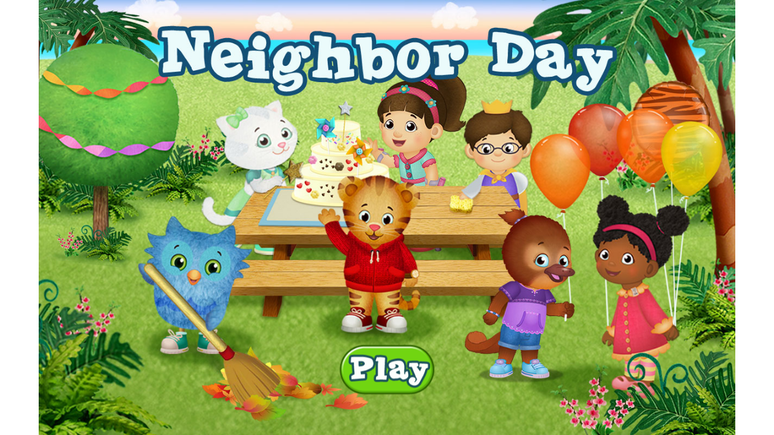

--- FILE ---
content_type: text/css
request_url: https://play.forestrygames.com/neighborhood-party/assets/css/libraries.css
body_size: 1428
content:
/*! normalize.css v3.0.1 | MIT License | git.io/normalize */html{font-family:sans-serif;-ms-text-size-adjust:100%;-webkit-text-size-adjust:100%}body{margin:0}article,aside,details,figcaption,figure,footer,header,hgroup,main,nav,section,summary{display:block}audio,canvas,progress,video{display:inline-block;vertical-align:baseline}audio:not([controls]){display:none;height:0}[hidden],template{display:none}a{background:transparent}a:active,a:hover{outline:0}abbr[title]{border-bottom:1px dotted}b,strong{font-weight:bold}dfn{font-style:italic}h1{font-size:2em;margin:.67em 0}mark{background:#ff0;color:#000}small{font-size:80%}sub,sup{font-size:75%;line-height:0;position:relative;vertical-align:baseline}sup{top:-0.5em}sub{bottom:-0.25em}img{border:0}svg:not(:root){overflow:hidden}figure{margin:1em 40px}hr{-moz-box-sizing:content-box;box-sizing:content-box;height:0}pre{overflow:auto}code,kbd,pre,samp{font-family:monospace,monospace;font-size:1em}button,input,optgroup,select,textarea{color:inherit;font:inherit;margin:0}button{overflow:visible}button,select{text-transform:none}button,html input[type="button"]{-webkit-appearance:button;cursor:pointer}button[disabled],html input[disabled]{cursor:default}button input::-moz-focus-inner{border:0;padding:0}input{line-height:normal}input[type="reset"],input[type="submit"]{-webkit-appearance:button;cursor:pointer}input[type="checkbox"],input[type="radio"]{box-sizing:border-box;padding:0}input[type="number"]::-webkit-inner-spin-button,input[type="number"]::-webkit-outer-spin-button{height:auto}input[type="search"]{-webkit-appearance:textfield;-moz-box-sizing:content-box;-webkit-box-sizing:content-box;box-sizing:content-box}input[type="search"]::-webkit-search-cancel-button,input[type="search"]::-webkit-search-decoration{-webkit-appearance:none}fieldset{border:1px solid #c0c0c0;margin:0 2px;padding:.35em .625em .75em}legend{border:0;padding:0}textarea{overflow:auto}optgroup{font-weight:bold}table{border-collapse:collapse;border-spacing:0}td,th{padding:0}/*! SpringRoll 1.1.1 */body{padding:0;margin:0;position:absolute;background-color:transparent;width:100%;height:100%}.frame,#frame{position:absolute;left:0;right:0;height:100%}.content,#content{position:absolute;display:block;top:50%;left:50%;-webkit-transform:translate(-50%, -50%);-moz-transform:translate(-50%, -50%);-ms-transform:translate(-50%, -50%);-o-transform:translate(-50%, -50%);transform:translate(-50%, -50%)}.content canvas,#content canvas{display:block}/*! SpringRoll 1.1.1 */body{font-size:2em}@media (max-width:2048px){body{font-size:1.9em}}@media (max-width:1920px){body{font-size:1.8em}}@media (max-width:1792px){body{font-size:1.7em}}@media (max-width:1664px){body{font-size:1.6em}}@media (max-width:1536px){body{font-size:1.5em}}@media (max-width:1408px){body{font-size:1.4em}}@media (max-width:1280px){body{font-size:1.3em}}@media (max-width:1152px){body{font-size:1.2em}}@media (max-width:1024px){body{font-size:1.1em}}@media (max-width:896px){body{font-size:1em}}@media (max-width:768px){body{font-size:.9em}}@media (max-width:640px){body{font-size:.8em}}@media (max-width:512px){body{font-size:.7em}}@media (max-width:384px){body{font-size:.6em}}@media (max-width:256px){body{font-size:.5em}}.captions,#captions{position:absolute;z-index:1;width:100%;text-align:center;line-height:2;pointer-events:none;-webkit-touch-callout:none;-webkit-user-select:none;-khtml-user-select:none;-moz-user-select:none;-ms-user-select:none;user-select:none;cursor:default;background:rgba(0,0,0,0.5);color:#fff;font-family:Arial,Helvetica,sans-serif;top:0;bottom:auto}.captions.size-xs,#captions.size-xs{font-size:.8em}.captions.size-sm,#captions.size-sm{font-size:1em}.captions.size-md,#captions.size-md{font-size:1.2em}.captions.size-lg,#captions.size-lg{font-size:1.4em}.captions.size-xl,#captions.size-xl{font-size:1.8em}.captions.align-top,#captions.align-top{top:0;bottom:auto}.captions.align-bottom,#captions.align-bottom{bottom:0;top:auto}.captions.bg-none,#captions.bg-none{background:transparent}.captions.bg-black,#captions.bg-black{background:#000}.captions.bg-black-semi,#captions.bg-black-semi{background:rgba(0,0,0,0.5)}.captions.bg-white,#captions.bg-white{background:#fff}.captions.bg-white-semi,#captions.bg-white-semi{background:rgba(255,255,255,0.5)}.captions.bg-red,#captions.bg-red{background:#f00}.captions.bg-red-semi,#captions.bg-red-semi{background:rgba(255,0,0,0.5)}.captions.bg-yellow,#captions.bg-yellow{background:#ff0}.captions.bg-yellow-semi,#captions.bg-yellow-semi{background:rgba(255,255,0,0.5)}.captions.bg-pink,#captions.bg-pink{background:#f0f}.captions.bg-pink-semi,#captions.bg-pink-semi{background:rgba(255,0,255,0.5)}.captions.bg-blue,#captions.bg-blue{background:#0ff}.captions.bg-blue-semi,#captions.bg-blue-semi{background:rgba(0,255,255,0.5)}.captions.color-black,#captions.color-black{color:#000}.captions.color-black-semi,#captions.color-black-semi{color:rgba(0,0,0,0.5)}.captions.color-white,#captions.color-white{color:#fff}.captions.color-white-semi,#captions.color-white-semi{color:rgba(255,255,255,0.5)}.captions.color-red,#captions.color-red{color:#f00}.captions.color-red-semi,#captions.color-red-semi{color:rgba(255,0,0,0.5)}.captions.color-yellow,#captions.color-yellow{color:#ff0}.captions.color-yellow-semi,#captions.color-yellow-semi{color:rgba(255,255,0,0.5)}.captions.color-pink,#captions.color-pink{color:#f0f}.captions.color-pink-semi,#captions.color-pink-semi{color:rgba(255,0,255,0.5)}.captions.color-blue,#captions.color-blue{color:#0ff}.captions.color-blue-semi,#captions.color-blue-semi{color:rgba(0,255,255,0.5)}.captions.edge-raise,#captions.edge-raise{text-shadow:-1px -1px 0 rgba(255,255,255,0.3),1px 1px 0 rgba(0,0,0,0.8)}.captions.edge-depress,#captions.edge-depress{text-shadow:1px 1px 0 rgba(0,0,0,0.8),-1px -1px 0 rgba(255,255,255,0.3)}.captions.edge-uniform,#captions.edge-uniform{text-shadow:1px 1px 0 rgba(0,0,0,0.8),-1px -1px 0 rgba(0,0,0,0.8),-1px 1px 0 rgba(0,0,0,0.8),1px -1px 0 rgba(0,0,0,0.8)}.captions.edge-drop,#captions.edge-drop{text-shadow:1px 1px 4px rgba(0,0,0,0.4)}.captions.edge-none,#captions.edge-none{text-shadow:none}.captions.font-georgia,#captions.font-georgia{font-family:Georgia,serif}.captions.font-palatino,#captions.font-palatino{font-family:"Palatino Linotype","Book Antiqua",Palatino,serif}.captions.font-times,#captions.font-times{font-family:"Times New Roman",Times,serif}.captions.font-arial,#captions.font-arial{font-family:Arial,Helvetica,sans-serif}.captions.font-arial-black,#captions.font-arial-black{font-family:"Arial Black",Gadget,sans-serif}.captions.font-comic-sans,#captions.font-comic-sans{font-family:"Comic Sans MS",cursive,sans-serif}.captions.font-impact,#captions.font-impact{font-family:Impact,Charcoal,sans-serif}.captions.font-lucida,#captions.font-lucida{font-family:"Lucida Sans Unicode","Lucida Grande",sans-serif}.captions.font-tahoma,#captions.font-tahoma{font-family:Tahoma,Geneva,sans-serif}.captions.font-trebuchet,#captions.font-trebuchet{font-family:"Trebuchet MS",Helvetica,sans-serif}.captions.font-verdana,#captions.font-verdana{font-family:Verdana,Geneva,sans-serif}.captions.font-courier,#captions.font-courier{font-family:"Courier New",Courier,monospace}.captions.font-console,#captions.font-console{font-family:"Lucida Console",Monaco,monospace}

--- FILE ---
content_type: application/javascript
request_url: https://play.forestrygames.com/neighborhood-party/assets/js/haxe.js
body_size: 22769
content:
!function(a){"use strict";function b(a,b){function c(){}c.prototype=a;var d=new c;for(var e in b)d[e]=b[e];return b.toString!==Object.prototype.toString&&(d.toString=b.toString),d}function c(a,b){if(null==b)return null;null==b.__id__&&(b.__id__=fa++);var c;return null==a.hx__closures__?a.hx__closures__={}:c=a.hx__closures__[b.__id__],null==c&&(c=function(){return c.method.apply(c.scope,arguments)},c.scope=a,c.method=b,a.hx__closures__[b.__id__]=c),c}var d=function(){};d.__name__=["HxOverrides"],d.substr=function(a,b,c){if(null==c)c=a.length;else if(0>c){if(0!=b)return"";c=a.length+c}return a.substr(b,c)},Math.__name__=["Math"];var e=function(){};e.__name__=["Std"],e.string=function(a){return k.__string_rec(a,"")};var f=function(){};f.__name__=["Type"],f.getClassName=function(a){var b=a.__name__;return null==b?null:b.join(".")};var g=function(){};g.__name__=["haxe","IMap"],g.prototype={__class__:g};var h=function(a,b){this.map=a,this.keys=b,this.index=0,this.count=b.length};h.__name__=["haxe","ds","_StringMap","StringMapIterator"],h.prototype={hasNext:function(){return this.index<this.count},next:function(){var a=this.map,b=this.keys[this.index++];return null!=ma[b]?a.getReserved(b):a.h[b]},__class__:h};var i=function(){this.h={}};i.__name__=["haxe","ds","StringMap"],i.__interfaces__=[g],i.prototype={get:function(a){return null!=ma[a]?this.getReserved(a):this.h[a]},setReserved:function(a,b){null==this.rh&&(this.rh={}),this.rh["$"+a]=b},getReserved:function(a){return null==this.rh?null:this.rh["$"+a]},remove:function(a){return null!=ma[a]?(a="$"+a,null!=this.rh&&this.rh.hasOwnProperty(a)?(delete this.rh[a],!0):!1):this.h.hasOwnProperty(a)?(delete this.h[a],!0):!1},arrayKeys:function(){var a=[];for(var b in this.h)this.h.hasOwnProperty(b)&&a.push(b);if(null!=this.rh)for(var b in this.rh)36==b.charCodeAt(0)&&a.push(b.substr(1));return a},__class__:i};var j=function(a){Error.call(this),this.val=a,this.message=String(a),Error.captureStackTrace&&Error.captureStackTrace(this,j)};j.__name__=["js","_Boot","HaxeError"],j.wrap=function(a){return a instanceof Error?a:new j(a)},j.__super__=Error,j.prototype=b(Error.prototype,{__class__:j});var k=function(){};k.__name__=["js","Boot"],k.getClass=function(a){if(a instanceof Array&&null==a.__enum__)return Array;var b=a.__class__;if(null!=b)return b;var c=k.__nativeClassName(a);return null!=c?k.__resolveNativeClass(c):null},k.__string_rec=function(a,b){if(null==a)return"null";if(b.length>=5)return"<...>";var c=typeof a;switch("function"==c&&(a.__name__||a.__ename__)&&(c="object"),c){case"function":return"<function>";case"object":if(a instanceof Array){if(a.__enum__){if(2==a.length)return a[0];var d=a[0]+"(";b+="	";for(var e=2,f=a.length;f>e;){var g=e++;d+=2!=g?","+k.__string_rec(a[g],b):k.__string_rec(a[g],b)}return d+")"}var h=a.length,i="[";b+="	";for(var j=0,l=h;l>j;){var m=j++;i+=(m>0?",":"")+k.__string_rec(a[m],b)}return i+="]"}var n;try{n=a.toString}catch(o){return"???"}if(null!=n&&n!=Object.toString&&"function"==typeof n){var p=a.toString();if("[object Object]"!=p)return p}var q=null,r="{\n";b+="	";var s=null!=a.hasOwnProperty;for(var q in a)(!s||a.hasOwnProperty(q))&&"prototype"!=q&&"__class__"!=q&&"__super__"!=q&&"__interfaces__"!=q&&"__properties__"!=q&&(2!=r.length&&(r+=", \n"),r+=b+q+" : "+k.__string_rec(a[q],b));return b=b.substring(1),r+="\n"+b+"}";case"string":return a;default:return String(a)}},k.__interfLoop=function(a,b){if(null==a)return!1;if(a==b)return!0;var c=a.__interfaces__;if(null!=c)for(var d=0,e=c.length;e>d;){var f=d++,g=c[f];if(g==b||k.__interfLoop(g,b))return!0}return k.__interfLoop(a.__super__,b)},k.__instanceof=function(a,b){if(null==b)return!1;switch(b){case Array:return a instanceof Array?null==a.__enum__:!1;case ja:return"boolean"==typeof a;case ha:return!0;case ia:return"number"==typeof a;case ga:return"number"==typeof a?(0|a)===a:!1;case String:return"string"==typeof a;default:if(null==a)return!1;if("function"==typeof b){if(a instanceof b)return!0;if(k.__interfLoop(k.getClass(a),b))return!0}else if("object"==typeof b&&k.__isNativeObj(b)&&a instanceof b)return!0;return(b==ka?null==a.__name__:1)&&(b==la?null==a.__ename__:1)?a.__enum__==b:!0}},k.__cast=function(a,b){if(k.__instanceof(a,b))return a;throw new j("Cannot cast "+e.string(a)+" to "+e.string(b))},k.__nativeClassName=function(a){var b=k.__toStr.call(a).slice(8,-1);return"Object"==b||"Function"==b||"Math"==b||"JSON"==b?null:b},k.__isNativeObj=function(a){return null!=k.__nativeClassName(a)},k.__resolveNativeClass=function(b){return a[b]};var l=function(){};l.__name__=["pbsdaniel","Constants"];var m=function(){createjs.Container.call(this),this._bg=new createjs.Shape,this._bg.graphics.beginFill("#fff48b"),this._bg.graphics.drawRect(0,0,1280,800),this._bg.graphics.endFill(),this.addChild(this._bg),this._trolley=new createjs.Container,this.addChild(this._trolley),this._assets=new Z(this.getImageManifest(),this.getAudioManifest(),c(this,this.onPackageReady)),this._assets.load()};m.__name__=["pbsdaniel","DTLoadingScreen"],m.__super__=createjs.Container,m.prototype=b(createjs.Container.prototype,{start:function(){this._trolley.scaleX=.9,this._trolley.scaleY=1.1,createjs.Tween.get(this._trolley,{loop:!0}).to({scaleX:1.05,scaleY:.95},400,createjs.Ease.backIn).to({scaleX:.95,scaleY:1.05},300,createjs.Ease.cubicInOut)},freeze:function(){this._trolley.scaleX=this._trolley.scaleY=1,createjs.Tween.removeTweens(this._trolley)},onPackageReady:function(){var a=this._assets.getSpriteFromSheet("loadingTrolley","loadingScreenSheet"),b=this._assets.getSpriteFromSheet("loadingText","loadingScreenSheet");a.y=-1*a.getBounds().height,a.x=a.getBounds().width*-.5,this._trolley.addChild(a),this._trolley.x=640,this._trolley.y=400,this._text=b;var c=1280-b.getBounds().width;this._text.x=.5*c;var d=800-b.getBounds().height;this._text.y=.55*d,this.addChild(this._text)},getImageManifest:function(){var a=[];return a.push(Z.makeManifestItem("loadingScreenSheet","assets/sheets/loading.json","spritesheet")),a},getAudioManifest:function(){var a=[];return a},__class__:m});var n=function(a,b){null==b&&(b=!1);var c=this;n.SpringrollApp=a,1==a.options.debug?_.enabled=!0:_.enabled=!1,this.checkEnvironment(),_.log("New DanielGame!",n),this._stage=a.display.stage,this._stage.enableMouseOver(10),window.SRApp=a,this.BG=new createjs.Shape,this.BG.graphics.beginFill("orange").drawRect(0,0,a.display.width,a.display.height).endFill(),this._stage.addChild(this.BG),this.container=new createjs.Container,this.container.name="springrollGameContainer",this._stage.addChild(this.container),this._loadLayer=new createjs.Container,this._loadLayer.name="loadContainer",this._loadLayer.mouseChildren=!1,this._loadLayer.mouseEnabled=!1,this._gameLayer=new createjs.Container,this._gameLayer.name="gameContainer",this._debugLayer=new createjs.Container,this._debugLayer.mouseEnabled=!1,this._debugLayer.mouseChildren=!1,this.container.addChild(this._gameLayer),this.container.addChild(this._loadLayer),b&&this.container.addChild(this._debugLayer),createjs.Touch.enable(this._stage,!0),a.on("update",function(a,b,d){c.update({delta:a})})};n.__name__=["sg","pbskids","daniel","SpringrollGame"],n.prototype={checkEnvironment:function(){var a=window.location.search.substring(1);this._queryVars=a.split("&");for(var b=0,c=this._queryVars.length;c>b;){var d=b++,e=this._queryVars[d].split("=");"packageName"==e[0]&&"org.pbskids.gamesapp"==e[1]&&(n.isPBSKidsApp=!0)}},resize:function(a){_.green(e.string(a.width)+", "+e.string(a.height)),this.BG.graphics.clear(),this.BG.graphics.beginFill("orange").drawRect(0,0,a.width,a.height).endFill()},begin:function(){null!=n.SpringrollApp.scaling&&_.purple(n.SpringrollApp.scaling._items)},update:function(a){this._stage.update(a)},__class__:n};var o=function(a,b){null==b&&(b=!1),n.call(this,a,b),this._loadingScreen=new m,this._loadingScreen.addEventListener("added",(ea=this._loadingScreen,c(ea,ea.start))),this._loadingScreen.addEventListener("removed",(ea=this._loadingScreen,c(ea,ea.freeze))),this._loadLayer.addChild(this._loadingScreen),o.globalAssets=new Z(this.getGlobalData(),this.getGlobalAudio(),c(this,this.onGlobalAssetsRetrieved))};o.__name__=["pbsdaniel","party","DanielParty"],o.__super__=n,o.prototype=b(n.prototype,{begin:function(){n.prototype.begin.call(this),o.globalAssets.load()},getGlobalData:function(){var a=[];return a.push(Z.makeManifestItem("gameData","assets/data/game_data.json","json")),a.push(Z.makeManifestItem("globalAssets","assets/sheets/global.json","spritesheet")),a.push(Z.makeManifestItem("characterData","assets/data/character_data.json","json")),a.push(Z.makeManifestItem("titlescreenData","assets/data/titlescreen_data.json","json")),a.push(Z.makeManifestItem("transitionImg","assets/images/trolleywipe.png","image")),a},getGlobalAudio:function(){var a=[];return a.push(Z.makeAudioManifestItem("trolley_transition")),a},onGlobalAssetsRetrieved:function(){o.GameData=o.globalAssets.getResult("gameData"),o.CharacterInfo=o.globalAssets.getResult("characterData"),o.CharacterMap=new i;for(var a=0,b=o.CharacterInfo.characters;a<b.length;){var d=b[a];++a;var e=d.character,f=o.CharacterMap;null!=ma[e]?f.setReserved(e,d):f.h[e]=d}o.LocationMap=new i;for(var g=0,h=o.GameData.destinations;g<h.length;){var j=h[g];++g;var k=j.id,l=o.LocationMap;null!=ma[k]?l.setReserved(k,j):l.h[k]=j}this._transition=new createjs.Container;var m=new createjs.Shape;m.graphics.beginFill("#fff48b").drawRect(0,0,n.SpringrollApp.display.width,n.SpringrollApp.display.height).endFill(),m.cache(m.x,m.y,n.SpringrollApp.display.width,n.SpringrollApp.display.height);var p=o.globalAssets.getBitmap("transitionImg");p.x=m.getBounds().width,this._transition.addChild(m),this._transition.addChild(p),this.createMGProgression(),this._sceneDataMap=new i;for(var q=0,r=o.GameData.scenes;q<r.length;){var s=r[q];++q;var t=s.name,u=this._sceneDataMap;null!=ma[t]?u.setReserved(t,s):u.h[t]=s}this._screen=new aa(o.globalAssets.getResult("titlescreenData"),"introScene",c(this,this.screenReady)),this._screen.addEventListener("sceneRequest",c(this,this.sceneLoadRequest))},createMGProgression:function(){this._trolleyKids=[],this._mgProgression=[];for(var a=o.GameData.minigames.decorateGames.slice(),b=o.GameData.minigames.otherGames.slice(),c=[],d=o.GameData.destinations.slice(),e=0,f=d.length;f>e;){var g=e++;if("partyScene"==d[g].id){d.splice(g,1);break}}for(;d.length>0;)c.push(d.splice(Math.floor(Math.random()*d.length),1)[0]);if(o.GameData.debug.on)this._mgProgression=o.GameData.debug.gameProgression;else{var h={};h.minigameType="mgOther",h.minigame=b.splice(ba.randomIntRange(0,b.length,!1),1)[0],h.hostCharacter=c[0].host,h.location=c[0].id,this._mgProgression.push(h);var i={};i.minigameType="mgDecorate",i.minigame=a.splice(ba.randomIntRange(0,a.length,!1),1)[0],i.hostCharacter=c[1].host,i.location=c[1].id,this._mgProgression.push(i);var j={};j.minigameType="mgOther",j.minigame=b.splice(ba.randomIntRange(0,b.length,!1),1)[0],j.hostCharacter=c[2].host,j.location=c[2].id,this._mgProgression.push(j);var k={};k.minigameType="mgDecorate",k.minigame=a.splice(ba.randomIntRange(0,a.length,!1),1)[0],k.hostCharacter=c[3].host,k.location=c[3].id,this._mgProgression.push(k);var l={};l.minigameType="mgOther",l.minigame=b.splice(ba.randomIntRange(0,b.length,!1),1)[0],l.hostCharacter=c[4].host,l.location=c[4].id,this._mgProgression.push(l)}window.console.log(this._mgProgression)},sceneLoadRequest:function(a){this._loadStartTime=createjs.Ticker.getTime(!0),this._screen.removeEventListener("sceneRequest",c(this,this.sceneLoadRequest)),this._loadLayer.removeChild(this._transition),this._loadingScreen.alpha=1,this._loadLayer.addChild(this._loadingScreen),this.container.addChild(this._loadLayer),this._gameLayer.removeAllChildren(),this._screen.destroy(),this._screen=null;var b=a.get_sceneId();switch(b){case"introScene":this._screen=new v(this._sceneDataMap.get("introScene"),o.CharacterMap.get("Daniel"),c(this,this.screenReady));break;case"minigameScene":this._trolleyKids.push(this._nextGame.hostCharacter);var d=this._nextGame.minigame;switch(d){case"mgBalloons":this._screen=new A(this._sceneDataMap.get("mgBalloons"),o.CharacterMap.get(this._nextGame.hostCharacter),c(this,this.screenReady));break;case"mgDecorateCake":this._screen=new B(this._sceneDataMap.get("mgDecorateCake"),o.CharacterMap.get(this._nextGame.hostCharacter),c(this,this.screenReady));break;case"mgDecorateFlowers":this._screen=new B(this._sceneDataMap.get("mgDecorateFlowers"),o.CharacterMap.get(this._nextGame.hostCharacter),c(this,this.screenReady));break;case"mgDecorateTree":this._screen=new B(this._sceneDataMap.get("mgDecorateTree"),o.CharacterMap.get(this._nextGame.hostCharacter),c(this,this.screenReady));break;case"mgLeafRake":this._screen=new D(this._sceneDataMap.get("mgLeafRake"),o.CharacterMap.get(this._nextGame.hostCharacter),c(this,this.screenReady));break;case"mgSalad":this._screen=new C(this._sceneDataMap.get("mgSalad"),o.CharacterMap.get(this._nextGame.hostCharacter),c(this,this.screenReady));break;case"mgTableClean":this._screen=new E(this._sceneDataMap.get("mgTableClean"),o.CharacterMap.get(this._nextGame.hostCharacter),c(this,this.screenReady))}break;case"partyScene":break;case"trolleyScene":this._mgProgression.length>0?(this._nextGame=this._mgProgression.shift(),this._screen=new z(o.LocationMap.get(this._nextGame.location),this._sceneDataMap.get("trolleyScene"),this._trolleyKids,c(this,this.screenReady))):(this._screen=new z(o.LocationMap.get("partyScene"),this._sceneDataMap.get("trolleyScene"),this._trolleyKids,c(this,this.screenReady)),this._screen.addEventListener("gameRestart",c(this,this.restartGame)))}this._screen.addEventListener("sceneRequest",c(this,this.initiateTransition)),this._screen.addEventListener("gameRestart",c(this,this.restartGame))},restartGame:function(a){this.createMGProgression(),this.initiateTransition(a)},initiateTransition:function(a){this._screen.removeEventListener("sceneRequest",c(this,this.initiateTransition)),this._screen.removeEventListener("gameRestart",c(this,this.restartGame)),this._transition.x=-1*this._transition.getBounds().width,this._loadLayer.addChild(this._transition),$.instance.playAudio("trolley_transition"),createjs.Tween.get(this._transition).to({x:0},1e3,createjs.Ease.quadIn).call(c(this,this.sceneLoadRequest),[a])},screenReady:function(){createjs.Ticker.getTime(!0)-this._loadStartTime>500?this.transitionToScreen():createjs.Tween.get(this).wait(500-(createjs.Ticker.getTime(!0)-this._loadStartTime),!0).call(c(this,this.transitionToScreen))},transitionToScreen:function(){this._gameLayer.addChild(this._screen),this._loadingScreen.parent==this._loadLayer&&this._loadingScreen.cache(0,0,n.SpringrollApp.display.width,n.SpringrollApp.display.height),createjs.Tween.get(this._loadingScreen).to({alpha:0},250,createjs.Ease.sineIn).call(c(this,this.startScreen))},startScreen:function(){this._gameLayer.addChild(this._screen),this._loadingScreen.parent==this._loadLayer&&(this._loadingScreen.uncache(),this._loadLayer.removeChild(this._loadingScreen)),this._screen.start()},update:function(a){n.prototype.update.call(this,a),dragonBones.animation.WorldClock.clock.advanceTime(a.delta/1e3),null!=this._screen&&this._screen.update(a)},__class__:o});var p=function(){};p.__name__=["pbsdaniel","party","Main"],p.main=function(){window.SGGameButler=new Y("NeighborhoodParty",p.start),p._isSpringroll="undefined"!=typeof springroll},p.start=function(a,b){p.SpringrollApp=a,p._bellhop=b,$.init(p.SpringrollApp),window.focus(),p._game=new o(p.SpringrollApp),p._game.begin()},p.ga_call=function(a){try{p._bellhop.send("gacall",a)}catch(b){if(b instanceof j&&(b=b.val),!k.__instanceof(b,Error))throw b;window.console.warn("Warning: "+e.string(b))}};var q=function(a,b){this.completed=!1,createjs.Container.call(this),this._data=a;var d=[];d.push(a.skeleton),d.push(a.texture),d.push(a.textureJSON),this._assets=new Z(d,null,c(this,this.chracterDataLoaded)),this._id=a.name,this._readyCallback=b,this._assets.load()};q.__name__=["sg","cjs","dragonbones","DBCharacterCJS"],q.__super__=createjs.Container,q.prototype=b(createjs.Container.prototype,{get_characterId:function(){return this._id},playAnimation:function(a,b){if(this.armature.animation.hasAnimation(a)){null!=b&&(this._currentCompleteCallback=b,this.armature.addEventListener(dragonBones.events.AnimationEvent.COMPLETE,c(this,this.onAnimationComplete)));this.armature.animation.gotoAndPlay(a)}else window.console.log("Animation does not contain label ["+a+"]")},loopAnimation:function(a,b){if(this.armature.animation.hasAnimation(a)){this.armature.animation.gotoAndPlay(a,-1,-1,1e3)}else window.console.log("Animation does not contain label ["+a+"]")},stopAnimation:function(a){null==a&&(a=!1),a&&(this._currentCompleteCallback=null,this.armature.removeEventListener(dragonBones.events.AnimationEvent.COMPLETE,c(this,this.onAnimationComplete))),this.armature.animation.stop()},onAnimationComplete:function(a){this.armature.removeEventListener(dragonBones.events.AnimationEvent.COMPLETE,c(this,this.onAnimationComplete)),this._currentCompleteCallback(a)},chracterDataLoaded:function(){this._texture=this._assets.getImage(this._data.texture.id),this._textureData=this._assets.getResult(this._data.textureJSON.id),this._skeletonData=this._assets.getResult(this._data.skeleton.id),this._armatureName=this._data.armatureName,this.build()},dispose:function(){this.removeAllEventListeners(),this.removeAllChildren(),this.removeChild(this.armature.getDisplay()),this.armature.animation.stop(),null!=this.armature&&(this.armature.removeAllEventListeners(),this.armature=null),this._readyCallback=null,this._texture=null,this._textureData=null,this._skeletonData=null,this._factory=null,this._id=null,this._assets.dispose(),this._assets=null},onTextureLoaded:function(a){this._filesToLoad--,this.charCreationCheck()},charCreationCheck:function(){this._filesToLoad<=0&&this.build()},onTextureDataLoaded:function(a){this._textureData=a,this._filesToLoad--,this.charCreationCheck()},onSkeletonDataLoaded:function(a){this._skeletonData=a,this._filesToLoad--,this.charCreationCheck()},build:function(){this._factory=new dragonBones.factorys.CreateJSFactory,this._factory.addSkeletonData(dragonBones.objects.DataParser.parseSkeletonData(this._skeletonData));var a=new dragonBones.textures.CreateJSTextureAtlas(this._texture,this._textureData);this._factory.addTextureAtlas(a),this.armature=this._factory.buildArmature(this._armatureName),this.addChild(this.armature.getDisplay()),dragonBones.animation.WorldClock.clock.add(this.armature),this.armature.addEventListener(dragonBones.events.FrameEvent.BONE_FRAME_EVENT,c(this,this.omBoneFrameEvent)),this.completed=!0,null!=this._readyCallback&&this._readyCallback()},omBoneFrameEvent:function(a){-1!=a.frameLabel.indexOf("vo_")?$.instance.playVO(a.frameLabel.split("vo_")[1]):-1!=a.frameLabel.indexOf("sfx_")?$.instance.playAudio(a.frameLabel.split("sfx_")[1]):$.instance.playAudio(a.frameLabel)},__class__:q});var r=function(a,b){q.call(this,a,b)};r.__name__=["sg","springroll","dragonbones","SRDBCharacter"],r.__super__=q,r.prototype=b(q.prototype,{chracterDataLoaded:function(){this._texture=this._assets.getImage(this._data.texture.id),this._textureData=this._assets.getResult(this._data.textureJSON.id),this._skeletonData=this._assets.getResult(this._data.skeleton.id),this._armatureName=this._data.armatureName,this.preloadAudio(this._skeletonData),this.build()},preloadAudio:function(a){var b=[];this._audioLoaded=!1;for(var e=0,f=a.armature;e<f.length;){var g=f[e];++e;for(var h=0,i=g.animation;h<i.length;){var j=i[h];++h;for(var k=0,l=j.timeline;k<l.length;){var m=l[k];++k;for(var n=0,o=m.frame;n<o.length;){var p=o[n];if(++n,null!=p.event){var q="";p.event.indexOf("vo_")>-1?q=d.substr(p.event,3,null):p.event.indexOf("sfx_")>-1&&(q=d.substr(p.event,4,null)),b.push(Z.makeAudioManifestItem(q))}}}}}b.length>0?$.instance.loadAudio(b,c(this,this.characterAudioLoaded)):(this._audioLoaded=!0,this.characterAudioLoaded())},characterAudioLoaded:function(){this._audioLoaded=!0,null!=this._readyCallback&&this.completed&&this._readyCallback()},build:function(){this._factory=new dragonBones.factorys.CreateJSFactory,this._factory.addSkeletonData(dragonBones.objects.DataParser.parseSkeletonData(this._skeletonData));var a=new dragonBones.textures.CreateJSTextureAtlas(this._texture,this._textureData);this._factory.addTextureAtlas(a),this.armature=this._factory.buildArmature(this._armatureName),this.addChild(this.armature.getDisplay()),dragonBones.animation.WorldClock.clock.add(this.armature),this.armature.addEventListener(dragonBones.events.FrameEvent.BONE_FRAME_EVENT,c(this,this.omBoneFrameEvent)),this.completed=!0,null!=this._readyCallback&&this._audioLoaded&&this._readyCallback()},__class__:r});var s=function(a,b,c){r.call(this,a,c),this._animData=b};s.__name__=["pbsdaniel","party","PartyCharacter"],s.__super__=r,s.prototype=b(r.prototype,{dispose:function(){this.removeEventListener("mousedown",c(this,this.react),null),this.stopAnimation(!0),this._animData=null,r.prototype.dispose.call(this)},gotoIdle:function(a){this._state="idle",this.loopAnimation(this._animData.idle)},wave:function(){this.playAnimation(this._animData.intoWave,c(this,this.loopWave))},react:function(a){"idle"==this._state&&(this._state="reacting",this.stopAnimation(!0),this.playAnimation(this._animData.reactions[Math.floor(Math.random()*this._animData.reactions.length)],c(this,this.gotoIdle)))},introduceGame:function(a){switch(this._state="introducing",a){case"mgBalloons":this.playAnimation(this._animData.game4intro,c(this,this.gotoIdle));break;case"mgDecorateCake":this.playAnimation(this._animData.game2intro,c(this,this.gotoIdle));break;case"mgDecorateFlowers":this.playAnimation(this._animData.game3intro,c(this,this.gotoIdle));break;case"mgDecorateTree":this.playAnimation(this._animData.game1intro,c(this,this.gotoIdle));break;case"mgLeafRake":this.playAnimation(this._animData.game6intro,c(this,this.gotoIdle));break;case"mgSalad":this.playAnimation(this._animData.game7intro,c(this,this.gotoIdle));break;case"mgTableClean":this.playAnimation(this._animData.game5intro,c(this,this.gotoIdle))}},thankPlayer:function(a){this.stopAnimation(!0),this._state="exiting",this.playAnimation(this._animData.thankYou,a)},addTapReact:function(){this.addEventListener("mousedown",c(this,this.react),null)},loopWave:function(a){this.loopAnimation(this._animData.wave)},__class__:s});var t=function(){};t.__name__=["pbsdaniel","party","PartyDecorations"],t.clear=function(){t.balloons=null,t.tree=null,t.cake=null,t.flowers=null},t.prototype={__class__:t};var u=function(){this.sceneName="unnamed",createjs.Container.call(this)};u.__name__=["sg","cjs","GameScreen"],u.__super__=createjs.Container,u.prototype=b(createjs.Container.prototype,{update:function(a){},destroy:function(){},start:function(){},getImageManifest:function(){var a=[];return a},getAudioManifest:function(){var a=[];return a},__class__:u});var v=function(a,b,d){this._characterComplete=!1,this._assetsComplete=!1,u.call(this),this._sceneDef=a,this._sceneDataDef=this._sceneDef.data,this.sceneName=this._sceneDef.name,this._readyCallback=d,this._character=new r(b.dragonBonesData,c(this,this.characterComplete)),this._assets=new Z(this._sceneDef.sharedAssets.assetManifest,this._sceneDef.sharedAssets.audioManifest,c(this,this.assetsComplete)),this._assets.load()};v.__name__=["pbsdaniel","party","scenes","IntroScene"],v.__super__=u,v.prototype=b(u.prototype,{destroy:function(){u.prototype.destroy.call(this),createjs.Tween.removeTweens(this),this._character.stopAnimation(!0),this.removeChild(this._character),this._character=null,this._readyCallback=null,this._assets.dispose(),this._assets=null,this._sceneDef=null,this._sceneDataDef=null,this.removeAllChildren()},start:function(){u.prototype.start.call(this),o.GameData.debug.on&&o.GameData.debug.skipIntro?this.dispatchEvent(new R("sceneRequest","trolleyScene")):createjs.Tween.get(this).wait(1e3,!1).call(c(this,this.triggerIntro))},triggerIntro:function(a){createjs.Tween.removeTweens(this),this._character.playAnimation(this._sceneDataDef.intro,c(this,this.onIntroComplete))},onIntroComplete:function(a){this._character.removeEventListener(dragonBones.events.AnimationEvent.COMPLETE,c(this,this.onIntroComplete)),this._character.loopAnimation(this._sceneDataDef.idle),this.dispatchEvent(new R("sceneRequest","trolleyScene"))},buildScene:function(){var a=this._assets.getBitmap(this._sceneDataDef.bg);this.addChild(a),this._character.setTransform(this._sceneDataDef.position.x,this._sceneDataDef.position.y,this._sceneDataDef.scale,this._sceneDataDef.scale),this._character.loopAnimation(this._sceneDataDef.idle),this.addChild(this._character),this._readyCallback()},characterComplete:function(){window.console.log("characterComplete"),this._assetsComplete=!0,this.checkForSetup()},assetsComplete:function(){window.console.log("assetsComplete"),this._characterComplete=!0,this.checkForSetup()},checkForSetup:function(){this._characterComplete&&this._assetsComplete&&(window.console.log("Build scene checkForSetup"),this.buildScene())},__class__:v});var w=function(a,b){if(createjs.Container.call(this),this._data=b,this._picture=new createjs.Container,this._picture.addChild(a.getBitmap(b.back.sheetID)),null!=t.tree)t.tree.setTransform(b.defaultTree.position.x,b.defaultTree.position.y),t.tree.scaleX=t.tree.scaleY=b.treeScale,this._picture.addChild(t.tree);else{var c=a.getSpriteFromSheet(b.defaultTree.sheetID);c.setTransform(b.defaultTree.defaultPosition.x,b.defaultTree.defaultPosition.y),this._picture.addChild(c)}this._picture.addChild(a.getBitmap(b.front.sheetID));var d;null!=t.cake&&(d=k.__cast(t.cake,createjs.DisplayObject),d.scaleX=d.scaleY=b.cakeScale,d.setTransform(b.defaultCake.position.x,b.defaultCake.position.y,d.scaleX,d.scaleY),this._picture.addChild(d));var e;null!=t.salad&&(e=k.__cast(t.salad,createjs.DisplayObject),e.scaleX=e.scaleY=b.saladScale,e.setTransform(b.defaultSalad.position.x,b.defaultSalad.position.y,e.scaleX,e.scaleY),this._picture.addChild(e));new createjs.Container;if(null!=t.balloons)for(var f=0,g=t.balloons.length;g>f;){var h=f++,i=t.balloons[h];i.setTransform(b.balloons[h].x,b.balloons[h].y,b.balloonScale,b.balloonScale),this._picture.addChild(i)}if(null!=t.flowers){var j=k.__cast(t.flowers,createjs.DisplayObject);j.cache(-750,-750,1500,750),j.scaleX=j.scaleY=b.flowersScale,j.setTransform(b.defaultFlowers.position.x,b.defaultFlowers.position.y,j.scaleX,j.scaleY),this._picture.addChild(j)}this._flash=new createjs.Shape,this._flash.graphics.beginFill("white").drawRect(0,0,n.SpringrollApp.display.width,n.SpringrollApp.display.height).endFill(),this._flash.cache(0,0,n.SpringrollApp.display.width,n.SpringrollApp.display.height),this._flash.alpha=0,this._restartBtn=new U(o.globalAssets.getSpriteFromSheet("replayButton"),o.globalAssets.getSpriteFromSheet("replayButtonDown"));var l=n.SpringrollApp.display.width-this._restartBtn.getBounds().width;this._restartBtn.x=l-30;var m=n.SpringrollApp.display.height-this._restartBtn.getBounds().height;this._restartBtn.y=m-30};w.__name__=["pbsdaniel","party","scenes","PartyPicture"],w.__super__=createjs.Container,w.prototype=b(createjs.Container.prototype,{activate:function(a){t.clear(),this._restartBtn.addEventListener("down",a),$.instance.playAudio(this._data.flashSFX,c(this,this.takePicture))},destroy:function(){null!=this._flash&&createjs.Tween.removeTweens(this._flash),null!=this._finaleLoop&&createjs.Tween.removeTweens(this._finaleLoop),this._restartBtn.turnOff(),this._restartBtn.destroy(),$.instance.killAll(),this.removeAllChildren()},clearRestartButton:function(){this._restartBtn.removeAllEventListeners()},takePicture:function(){this.addChild(this._flash),createjs.Tween.get(this._flash).to({alpha:1},300,createjs.Ease.sineIn).call(c(this,this.showPicture))},showPicture:function(){this.addChildAt(this._picture,0),createjs.Tween.removeTweens(this._flash),createjs.Tween.get(this._flash).to({alpha:0},400,createjs.Ease.sineOut).call(c(this,this.danielThanks))},danielThanks:function(){createjs.Tween.removeTweens(this._flash),this.removeChild(this._flash),$.instance.playVO(this._data.danielLine,c(this,this.playLoop))},playLoop:function(){this.addChild(this._restartBtn),this._restartBtn.turnOn(),this._finaleLoop=$.instance.loopAudio(this._data.finaleLoop)},__class__:w});var x=function(){createjs.Container.call(this),this._back=new createjs.Container,this._front=new createjs.Container,this._kids=new createjs.Container,this.addChild(this._back),this.addChild(this._kids),this.addChild(this._front)};x.__name__=["pbsdaniel","party","scenes","Trolley"],x.__super__=createjs.Container,x.prototype=b(createjs.Container.prototype,{addBack:function(a){this._back.addChild(a)},addFront:function(a){this._front.addChild(a)},addKid:function(a){this._kids.addChild(a)},destroy:function(){this.removeAllChildren()},__class__:x});var y=function(a,b,c){this._accelRate=.01,this._topSpeed=.35,createjs.Container.call(this),this.active=!1,this._currentSpeed=0,this._def=a,this._screenSize=new createjs.Rectangle(0,0,b,c),this._skybox=new createjs.Container,this._farplane=new createjs.Container,this._groundplane=new createjs.Container,this._trolleyplane=new createjs.Container,this._nearplane=new createjs.Container,this.addChild(this._skybox),this.addChild(this._farplane),this.addChild(this._groundplane),this.addChild(this._trolleyplane),this.addChild(this._nearplane)};y.__name__=["pbsdaniel","party","scenes","TrolleyEnvironment"],y.__super__=createjs.Container,y.prototype=b(createjs.Container.prototype,{destroy:function(){this.removeEventListener("mousedown",c(this,this.onPedal),null),window.removeEventListener("keydown",c(this,this.onKeyboard)),this._characters=null,k.__cast(this._trolley,x).destroy(),this.removeAllChildren()},addSkybox:function(a){this._skybox.addChild(a)},addGroundTiles:function(a){for(var b=0,c=a.length;c>b;){var d=b++;null==this._groundplane.getBounds()?a[d].x=0:a[d].x=this._groundplane.getBounds().width,a[d].y=this._screenSize.height-a[d].getBounds().height,this._groundplane.addChild(a[d])}},addDestinationTile:function(a){this._destinationTile=a,a.x=this._groundplane.getBounds().width,a.y=this._screenSize.height-a.getBounds().height,this._groundplane.addChild(a)},addFarplaneObjects:function(a){var b=k.__cast(a[ba.randomIntRange(0,a.length,!1)].clone(),createjs.Sprite);for(b.y=this._def.farplaneStartY-b.getBounds().height,b.x=ba.randomIntRange(0,50),this._farplane.addChild(b);this._farplane.getBounds().width<this._groundplane.getBounds().width;){var c=ba.randomIntRange(Math.floor(b.x)+this._def.farplaneMinGap,Math.floor(b.x)+this._def.farplaneMaxGap);b=k.__cast(a[ba.randomIntRange(0,a.length,!1)].clone(),createjs.Sprite),b.y=this._def.farplaneStartY-b.getBounds().height,b.x=c,this._farplane.addChild(b)}this._farplane.x-=this._groundplane.getBounds().width*(.5*(1-this._def.farplaneRatio))},advance:function(a){if(this.active){var b=a*this._currentSpeed;if("trolleyEnter"==this._trolleyState)this._trolley.x>this._trolleyStartX?(this._trolley.x=this._trolleyStartX,this._accelerating=!1,createjs.Tween.removeTweens(this),createjs.Tween.get(this).to({_currentSpeed:0},600,createjs.Ease.sineIn),this._trolleyState="trolleyTravelling"):this._trolley.x+=b;else if("trolleyTravelling"==this._trolleyState){if(this._groundplane.x-=b,this._farplane.x-=b*this._def.farplaneRatio,this._groundplane.x<n.SpringrollApp.display.width-this._groundplane.getBounds().width){var d=n.SpringrollApp.display.width-this._groundplane.getBounds().width-this._groundplane.x;this._groundplane.x+=d,this._farplane.x+=d*this._def.farplaneRatio,this._trolleyState="trolleyStopping",this.waveCharacters(),this.removeEventListener("mousedown",c(this,this.onPedal),null),window.removeEventListener("keydown",c(this,this.onKeyboard)),createjs.Tween.removeTweens(this),createjs.Tween.get(this).to({_currentSpeed:0},800,createjs.Ease.sineOut)}}else"trolleyStopping"==this._trolleyState&&(this._currentSpeed>0?this._trolley.x+=b:(this._trolleyState="trolleyStopped",
this.active=!1,$.instance.playAudio("trolley_ding"),null==this._arrivalVO?(createjs.Tween.get(this._music).wait(1e3,!1).to({volume:0},1500,createjs.Ease.sineIn).call((ea=this._music,c(ea,ea.stop))),createjs.Tween.get(this).wait(2e3,!1).call(c(this,this.dispatchEvent),[new createjs.Event("destinationReached",!1,!1)])):createjs.Tween.get(this._music).wait(500,!1).to({volume:.5},500,createjs.Ease.sineIn).call(c(this,this.playArrivalVO))))}},teleportToDestination:function(){this._trolleyState="trolleyStopped",this._groundplane.x=n.SpringrollApp.display.width-this._groundplane.getBounds().width,this.waveCharacters(),this._currentSpeed=0,this.active=!1,createjs.Tween.get(this).wait(1e3,!1).call(c(this,this.dispatchEvent),[new createjs.Event("destinationReached",!1,!1)])},playArrivalVO:function(){createjs.Tween.removeTweens(this._music),$.instance.playVO(this._arrivalVO,c(this,this.transitionOut))},transitionOut:function(){createjs.Tween.get(this._music).wait(1e3,!1).to({volume:0},500,createjs.Ease.sineIn).call((ea=this._music,c(ea,ea.stop))),createjs.Tween.get(this).wait(1e3,!1).call(c(this,this.dispatchEvent),[new createjs.Event("destinationReached",!1,!1)])},waveCharacters:function(){for(var a=this._characters,b=new h(a,a.arrayKeys());b.hasNext();){var c=b.next();c.wave()}},addTrolley:function(a,b){null==b&&(b=!1),this._trolley=a,this._trolleyStartX=.47*n.SpringrollApp.display.width-this._trolley.getBounds().width;var c=n.SpringrollApp.display.height-this._trolley.getBounds().height;this._trolley.y=c-70,b?(this._trolleyState="trolleyEnter",this._currentSpeed=this._topSpeed,this._accelerating=!0,this._trolley.x=-(this._trolley.getBounds().width+300)):(this._currentSpeed=0,this._trolleyState="trolleyTravelling",this._trolley.x=this._trolleyStartX),this._trolleyplane.addChild(a)},start:function(){null==this._music&&(this._music=$.instance.loopAudio("trolley_music_loop"),this._music.pause(),this._music.volume=0),this.active=!0,this.addEventListener("mousedown",c(this,this.onPedal),null),window.addEventListener("keydown",c(this,this.onKeyboard))},addCharacters:function(a,b){this._arrivalVO=b,this._characters=a;for(var c=this._characters,d=new h(c,c.arrayKeys());d.hasNext();){var e=d.next();e.x+=this._destinationTile.x,this._groundplane.addChild(e),e.gotoIdle()}},onKeyboard:function(a){this.onPedal(null)},onPedal:function(a){var b=$.instance.playAudio("trolley_ding");this._accelerating||(this._music.resume(),this._accelerating=!0,createjs.Tween.removeTweens(this),createjs.Tween.get(this).to({_currentSpeed:this._topSpeed},1500,createjs.Ease.sineIn),createjs.Tween.get(this._music).wait(b.length/2,!1).to({volume:1},500,createjs.Ease.sineIn))},pauseMusic:function(){this._music.pause()},__class__:y});var z=function(a,b,d,e){this._totalCharacters=0,this._goalSpeed=.35,this._currentSpeed=0,u.call(this),this._destinationData=a,this._destination=a.id,this._sceneDef=b,this._kids=d,this._sceneDataDef=this._sceneDef.data;for(var f=0,g=this._sceneDataDef.environments;f<g.length;){var h=g[f];if(++f,h.id==this._destination){this._enviroDef=h;break}}this._readyCallback=e,this._characters=new i;for(var j=0,k=this._destinationData.people.length;k>j;){var l=j++;this._totalCharacters++,window.console.log(o.CharacterMap),window.console.log(this._destinationData.people[l].character);var m=this._destinationData.people[l].character,n=o.CharacterMap,p=null!=ma[m]?n.getReserved(m):n.h[m],q=new s(p.dragonBonesData,p.anims,c(this,this.characterReady));null!=this._destinationData.people[l].position&&q.setTransform(this._destinationData.people[l].position.x,this._destinationData.people[l].position.y),null!=this._destinationData.people[l].scale&&(q.scaleX=q.scaleY=this._destinationData.people[l].scale);var r=this._destinationData.people[l].character,t=this._characters;null!=ma[r]?t.setReserved(r,q):t.h[r]=q}this._assets=new Z(this.buildManifest(this._sceneDef),this.buildAudioManifest(this._sceneDef),c(this,this.onAssetsReady)),this._assets.load()};z.__name__=["pbsdaniel","party","scenes","TrolleyScene"],z.__super__=u,z.prototype=b(u.prototype,{destroy:function(){u.prototype.destroy.call(this),this._destinationData=null,this._destination=null,this._sceneDef=null,this._kids=null,this._sceneDataDef=null,this._enviroDef=null,this._readyCallback=null;for(var a=this._characters,b=new h(a,a.arrayKeys());b.hasNext();){var d=b.next();d.dispose(),d=null}this._assets.dispose(),this._assets=null,$.instance.killAll(),this._environment.removeEventListener("destinationReached",c(this,this.onDestinationReached)),this._environment.destroy(),this._environment=null,null!=this._picture&&(this._picture.destroy(),this._picture=null),this.removeAllChildren()},characterReady:function(){this._totalCharacters--,0==this._totalCharacters&&this._assets.completed&&(this.injectCharacters(),this._readyCallback())},start:function(){u.prototype.start.call(this),o.GameData.debug.on&&o.GameData.debug.skipTrolleyRide?(window.console.log("Debug dispatch"),this.dispatchEvent(new R("sceneRequest","minigameScene"))):o.GameData.debug.on&&o.GameData.debug.trolleyTeleport?(window.console.log("teleport to end"),this._environment.addEventListener("destinationReached",c(this,this.onDestinationReached)),this._environment.teleportToDestination()):(this._environment.addEventListener("destinationReached",c(this,this.onDestinationReached)),this._environment.start())},onDestinationReached:function(a){window.console.log("Destination reached"),this._environment.removeEventListener("destinationReached",c(this,this.onDestinationReached)),"partyScene"==this._destination?(this._picture=new w(this._assets,this._sceneDataDef.partySetup),$.instance.playVO(this._sceneDataDef.partySetup.dadLine,c(this,this.takePicture))):this.dispatchEvent(new R("sceneRequest","minigameScene"))},takePicture:function(){this.addChild(this._picture),this.removeChild(this._environment),this._picture.activate(c(this,this.onRestartRequest))},onRestartRequest:function(a){this._picture.clearRestartButton(),this.dispatchEvent(new R("gameRestart","introScene"))},update:function(a){u.prototype.update.call(this,a),null!=this._environment&&this._environment.advance(a.delta)},onAssetsReady:function(){this._environment=new y(this._enviroDef,n.SpringrollApp.display.width,n.SpringrollApp.display.height),this._environment.addSkybox(this._assets.getBitmap(this._enviroDef.skybox));for(var a=[],b=0,c=this._enviroDef.groundTiles.length;c>b;){var d=b++;a.push(this._assets.getBitmap(this._enviroDef.groundTiles[d]))}this._environment.addGroundTiles(a),this._environment.addDestinationTile(this._assets.getBitmap(this._enviroDef.houseTile));var e=[];if(null!=this._enviroDef.farplaneObjectIDs&&this._enviroDef.farplaneObjectIDs.length>0){for(var f=0,g=this._enviroDef.farplaneObjectIDs.length;g>f;){var h=f++;e.push(this._assets.getSpriteFromSheet(this._enviroDef.farplaneObjectIDs[h]))}this._environment.addFarplaneObjects(e)}for(var i=new x,j=0,k=this._sceneDataDef.trolley.kids;j<k.length;){var l=k[j];++j,-1!=this._kids.indexOf(l.character)&&i.addKid(this._assets.getSpriteFromSheet(l.id))}i.addBack(this._assets.getSpriteFromSheet(this._sceneDataDef.trolley.back)),i.addFront(this._assets.getSpriteFromSheet(this._sceneDataDef.trolley.front)),this._environment.addTrolley(i,!1),this.addChild(this._environment),0==this._totalCharacters&&(this.injectCharacters(),this._readyCallback())},injectCharacters:function(){this._environment.addCharacters(this._characters,this._destinationData.arrivalVO)},buildAudioManifest:function(a){var b=[];b=b.concat(a.sharedAssets.audioManifest);for(var c=0,d=a.variableAssets;c<d.length;){var e=d[c];if(++c,e.id==this._destination){b=b.concat(e.audioManifest);break}}return b},buildManifest:function(a){var b=[];b=b.concat(a.sharedAssets.assetManifest);for(var c=0,d=a.variableAssets;c<d.length;){var e=d[c];if(++c,e.id==this._destination){b=b.concat(e.assetManifest);break}}return b},__class__:z});var A=function(a,b,d){this._completedBalloons=0,u.call(this),this._sceneDef=a,this._sceneDataDef=this._sceneDef.data,this.sceneName=this._sceneDef.name,this._readyCallback=d,this._characterContainer=new createjs.Container,this._character=new s(b.dragonBonesData,b.anims,c(this,this.onCharacterReady)),this._assets=new Z(this._sceneDef.sharedAssets.assetManifest,this._sceneDef.sharedAssets.audioManifest,c(this,this.onAssetsReady)),this._assets.load()};A.__name__=["pbsdaniel","party","scenes","minigames","MGBalloonScene"],A.__super__=u,A.prototype=b(u.prototype,{start:function(){u.prototype.start.call(this),this._character.introduceGame(this.sceneName)},destroy:function(){u.prototype.destroy.call(this),this._sceneDef=null,this._sceneDataDef=null,this._readyCallback=null,this._character.dispose(),this._character=null,this._assets.dispose(),this._assets=null;for(var a=0,b=this._balloonContianer.numChildren;b>a;){var d=a++,e=k.__cast(this._balloonContianer.getChildAt(d),F);e.turnOff(),e.removeEventListener("interestingOccurance",c(this,this.onInterestingOccurance)),e.removeEventListener("release",c(this,this.onBalloonReleased)),e.removeEventListener("complete",c(this,this.onBalloonComplete)),e.destroy(),e=null}this._balloons=null,this._quitButton.removeEventListener("down",c(this,this.onQuitRequest)),this._quitButton=null,this._characterContainer=null,this._balloonContianer=null},onCharacterReady:function(){this._characterLoaded=!0,this._characterContainer.addChild(this._character),this._character.setTransform(this._sceneDataDef.characterPosition.x,this._sceneDataDef.characterPosition.y,this._sceneDataDef.characterScale,this._sceneDataDef.characterScale),this._character.gotoIdle(),this._character.addTapReact(),window.console.log("Character completed, check"),this._assets.completed&&(window.console.log("Character ready"),this._readyCallback())},onAssetsReady:function(){var a=this._assets.getBitmap(this._sceneDataDef.bg);this.addChild(a);var b=this._assets.getSpriteFromSheet(this._sceneDataDef.ui);b.setTransform(this._sceneDataDef.uiPos.x,this._sceneDataDef.uiPos.y),this.addChild(b),this._balloons=[],this._balloonContianer=new createjs.Container,this.addChild(this._characterContainer),this.addChild(this._balloonContianer),this._balloonData=[],window.console.log(this._character.get_characterId());var d=this._character.get_characterId();switch(d){case"Daniel":this._balloonData=this._sceneDataDef.balloons.Daniel.slice();break;case"Elaina":this._balloonData=this._sceneDataDef.balloons.Elaina.slice();break;case"Jodi":window.console.log(this._sceneDataDef.balloons.Jodi),this._balloonData=this._sceneDataDef.balloons.Jodi.slice();break;case"Katerina":this._balloonData=this._sceneDataDef.balloons.Katerina.slice();break;case"Wednesday":this._balloonData=this._sceneDataDef.balloons.Wednesday.slice()}for(var e=this._sceneDataDef.balloons.shared.slice();this._balloonData.length<this._sceneDataDef.totalBalloons;)this._balloonData.push(e.splice(ba.randomIntRange(0,e.length,!1),1)[0]);this._balloonData=da.shuffleArray(this._balloonData);for(var f=this._sceneDataDef.balloonSpawnArea.width/this._balloonData.length,g=0,h=this._balloonData.length;h>g;){var i=g++;window.console.log("Make a new balloon"),window.console.log(this._balloonData[i]);var j=new F(this._balloonData[i]);j.addSFX(this._sceneDataDef.sfx),j.addFreshArt(this._assets.getSpriteFromSheet(this._balloonData[i].fresh)),j.addExpandedArt(this._assets.getSpriteFromSheet(this._balloonData[i].blownup)),j.setState("fresh"),j.setStringLength(ba.randomRange(this._balloonData[i].stringLength.min,this._balloonData[i].stringLength.max)),j.y=this._sceneDataDef.balloonSpawnArea.y+.5*(this._sceneDataDef.balloonSpawnArea.height-j.getBounds().height),j.x=this._sceneDataDef.balloonSpawnArea.x+f*i+.5*f,this._balloonContianer.addChild(j),j.addEventListener("interestingOccurance",c(this,this.onInterestingOccurance)),j.addEventListener("release",c(this,this.onBalloonReleased)),j.addEventListener("complete",c(this,this.onBalloonComplete)),j.turnOn()}this._quitButton=new U(o.globalAssets.getSpriteFromSheet("exitButtonDown"),o.globalAssets.getSpriteFromSheet("exitButton")),this._quitButton.addEventListener("down",c(this,this.onQuitRequest)),this._quitButton.x=30,this._quitButton.y=30,this._quitButton.turnOn(),this.addChild(this._quitButton),window.console.log("Assets completed, check"),this._characterLoaded&&(window.console.log("Assets ready"),this._readyCallback())},onBalloonComplete:function(a){a.target.removeEventListener("complete",c(this,this.onBalloonComplete)),this._completedBalloons++,this._completedBalloons>=this._balloonData.length&&(this._quitButton.removeEventListener("down",c(this,this.onQuitRequest)),this._quitButton.turnOff(),this.onQuitRequest())},onInterestingOccurance:function(a){this._character.react()},onQuitRequest:function(a){this.killInteractivity(),this._quitButton.removeEventListener("down",c(this,this.onQuitRequest)),this._quitButton.turnOff(),this._character.thankPlayer(c(this,this.leaveGame))},killInteractivity:function(){for(var a=0,b=this._balloonContianer.numChildren;b>a;){var d=a++,e=k.__cast(this._balloonContianer.getChildAt(d),F);e.turnOff(),e.removeEventListener("interestingOccurance",c(this,this.onInterestingOccurance)),e.removeEventListener("release",c(this,this.onBalloonReleased)),e.removeEventListener("complete",c(this,this.onBalloonComplete))}},leaveGame:function(a){for(var b=[],c=0,d=this._balloons.length;d>c;){var e=c++;b.push(this._balloons[e].getPartyObject())}t.balloons=b,this.dispatchEvent(new R("sceneRequest","trolleyScene"))},onBalloonReleased:function(a){var b=k.__cast(a.target,F),c=this._sceneDataDef.balloonSpawnArea.width/this._balloonData.length;b.x=this._sceneDataDef.balloonSpawnArea.x+this._balloons.length*c+.5*c,b.y=this._sceneDataDef.uiPos.y-b.getStringLength(),b.setFinalPosition(b.x,b.y),b.drawString(),this._balloons.push(b)},__class__:A});var B=function(a,b,d){this._reactCountdown=0,u.call(this),this._sceneDef=a,this._sceneDataDef=this._sceneDef.data,this.sceneName=this._sceneDef.name,this._readyCallback=d,this._characterContainer=new createjs.Container,this._character=new s(b.dragonBonesData,b.anims,c(this,this.onCharacterReady)),this._assets=new Z(this._sceneDef.sharedAssets.assetManifest,this._sceneDef.sharedAssets.audioManifest,c(this,this.onAssetsReady)),this._assets.load()};B.__name__=["pbsdaniel","party","scenes","minigames","MGDecorateScene"],B.__super__=u,B.prototype=b(u.prototype,{start:function(){u.prototype.start.call(this),this._character.introduceGame(this.sceneName)},destroy:function(){u.prototype.destroy.call(this),this._sceneDef=null,this._sceneDataDef=null,this._readyCallback=null,this._assets.dispose(),this._assets=null,this._decoratee.destroy(),this._tray.removeEventListener("pickUp",c(this,this.onDecorationPickup)),this._tray.removeEventListener("placed",c(this,this.onDecorationPlaced)),this._tray.destroy(),this._tray=null,this._quitButton.removeEventListener("mousedown",c(this,this.onQuitRequest),null),this._quitButton=null,this._character.dispose(),this._character=null,this._characterContainer=null,this._objData=null,this.removeAllChildren()},onCharacterReady:function(){this._characterLoaded=!0,this._characterContainer.addChild(this._character),this._character.setTransform(this._sceneDataDef.characterPosition.x,this._sceneDataDef.characterPosition.y,this._sceneDataDef.characterScale,this._sceneDataDef.characterScale),this._character.gotoIdle(),this._assets.completed&&this._readyCallback()},onAssetsReady:function(){var a=this._assets.getBitmap(this._sceneDataDef.bg);if(this.addChild(a),this.addChild(this._characterContainer),this._objData=this._sceneDataDef.decorateObject[Math.floor(Math.random()*this._sceneDataDef.decorateObject.length)],this._decoratee=new G,null!=this._objData.back)for(var b=0,d=this._objData.back.length;d>b;){var e=b++;this._decoratee.addBack(this._assets.getSpriteFromSheet(this._objData.back[e].sheetID),new createjs.Point(this._objData.back[e].position.x+this._objData.origin.x,this._objData.back[e].position.y+this._objData.origin.y))}if(null!=this._objData.front)for(var f=0,g=this._objData.back.length;g>f;){var h=f++;this._decoratee.addFront(this._assets.getSpriteFromSheet(this._objData.front[h].sheetID),new createjs.Point(this._objData.front[h].position.x+this._objData.origin.x,this._objData.front[h].position.y+this._objData.origin.y))}this.addChild(this._decoratee),this._tray=new H(this._sceneDataDef),null!=this._sceneDataDef.uiID&&this._tray.addTrayFrame(this._assets.getSpriteFromSheet(this._sceneDataDef.uiID),this._sceneDataDef.uiPosition);var i=[];this.populateDecorationSprites(i),this._tray.registerDecorations(i);for(var j=0,k=this._sceneDataDef.spawnPoints.length;k>j;){var l=j++;this._tray.addSpawnPoint(this._sceneDataDef.spawnPoints[l])}this._tray.addEventListener("pickUp",c(this,this.onDecorationPickup)),this._tray.addEventListener("placed",c(this,this.onDecorationPlaced)),this.addChild(this._tray),this._quitButton=new U(o.globalAssets.getSpriteFromSheet("exitButtonDown"),o.globalAssets.getSpriteFromSheet("exitButton")),this._quitButton.addEventListener("down",c(this,this.onQuitRequest)),this._quitButton.x=30,this._quitButton.y=30,this._quitButton.turnOn(),this.addChild(this._quitButton),this._character.addTapReact(),this._characterLoaded&&this._readyCallback()},populateDecorationSprites:function(a){for(var b=0,c=this._sceneDataDef.decorationIDs.shared.length;c>b;){var d=b++,e=this._assets.getSpriteFromSheet(this._sceneDataDef.decorationIDs.shared[d]);null==e&&(e=this.errorItem(this._sceneDataDef.decorationIDs.shared[d])),a.push(e)}var f=this._character.get_characterId();switch(f){case"Daniel":for(var g=0,h=this._sceneDataDef.decorationIDs.Daniel.length;h>g;){var i=g++,j=this._assets.getSpriteFromSheet(this._sceneDataDef.decorationIDs.Daniel[i]);null==j&&(j=this.errorItem(this._sceneDataDef.decorationIDs.Daniel[i])),a.push(j)}break;case"Elaina":for(var k=0,l=this._sceneDataDef.decorationIDs.Elaina.length;l>k;){var m=k++,n=this._assets.getSpriteFromSheet(this._sceneDataDef.decorationIDs.Elaina[m]);null==n&&(n=this.errorItem(this._sceneDataDef.decorationIDs.Elaina[m])),a.push(n)}break;case"Jodi":for(var o=0,p=this._sceneDataDef.decorationIDs.Jodi.length;p>o;){var q=o++,r=this._assets.getSpriteFromSheet(this._sceneDataDef.decorationIDs.Jodi[q]);null==r&&(r=this.errorItem(this._sceneDataDef.decorationIDs.Jodi[q])),a.push(r)}break;case"Katerina":for(var s=0,t=this._sceneDataDef.decorationIDs.Katerina.length;t>s;){var u=s++,v=this._assets.getSpriteFromSheet(this._sceneDataDef.decorationIDs.Katerina[u]);null==v&&(v=this.errorItem(this._sceneDataDef.decorationIDs.Katerina[u])),a.push(v)}break;case"Wednesday":for(var w=0,x=this._sceneDataDef.decorationIDs.Wednesday.length;x>w;){var y=w++,z=this._assets.getSpriteFromSheet(this._sceneDataDef.decorationIDs.Wednesday[y]);null==z&&(z=this.errorItem(this._sceneDataDef.decorationIDs.Wednesday[y])),a.push(z)}}},errorItem:function(a){var b=new createjs.Container,c=new createjs.Shape;if(b.addChild(c),c.graphics.beginFill("red").drawRect(0,0,300,250).endFill(),null!=a){_.red(a+"is missing or incorrect");var d=new createjs.Text(a+"is missing or incorrect");d.color="#fff",b.addChild(d)}return b},onDecorationPickup:function(a){this._decoratee.addDecoration(a.decoration,a.position)},onDecorationPlaced:function(a){0==this._reactCountdown?(this._character.react(),this._reactCountdown=ba.randomIntRange(4,6)):this._reactCountdown--},onQuitRequest:function(a){this._quitButton.removeEventListener("down",c(this,this.onQuitRequest)),this.clearInteractivity(),this._quitButton.turnOff(),this._character.thankPlayer(c(this,this.leaveGame))},clearInteractivity:function(){this._decoratee.stopInteraction(),this._tray.stopInteraction()},leaveGame:function(a){this.registerPartyObject(),this.dispatchEvent(new R("sceneRequest","trolleyScene"))},registerPartyObject:function(){var a=this.sceneName;switch(a){case"mgDecorateCake":t.cake=this._decoratee.getPartyObject(this._objData.origin);break;case"mgDecorateFlowers":t.flowers=this._decoratee.getPartyObject(this._objData.origin);break;case"mgDecorateTree":t.tree=this._decoratee.getPartyObject(this._objData.origin)}},__class__:B});var C=function(a,b,d){this._reactCountdown=0,u.call(this),this._sceneDef=a,this._sceneDataDef=this._sceneDef.data,this._readyCallback=d,this._characterContainer=new createjs.Container,this._character=new s(b.dragonBonesData,b.anims,c(this,this.onCharacterReady)),C._activeBowl=!1,this._availableIngredients=[],this._availableIngredients=this._availableIngredients.concat(this._sceneDataDef.ingredients),this._availableIngredients=da.shuffleArray(this._availableIngredients),C._assets=new Z(this._sceneDef.sharedAssets.assetManifest,this._sceneDef.sharedAssets.audioManifest,c(this,this.onAssetsReady)),C._assets.load()};C.__name__=["pbsdaniel","party","scenes","minigames","MGSaladScene"],C.__super__=u,C.prototype=b(u.prototype,{destroy:function(){u.prototype.destroy.call(this),this._quitButton.removeEventListener("mousedown",c(this,this.onQuitRequest),null),this._sceneDef=null,this._sceneDataDef=null,this._readyCallback=null,this._characterContainer=null,this._character.dispose(),this._character=null,C._assets.dispose(),C._assets=null,this.removeAllChildren()},start:function(){u.prototype.start.call(this),this._character.introduceGame(this._sceneDef.name),this._quitButton.turnOn()},onCharacterReady:function(){this._characterLoaded=!0,this._characterContainer.addChild(this._character),this._character.setTransform(this._sceneDataDef.characterPosition.x,this._sceneDataDef.characterPosition.y,this._sceneDataDef.characterScale,this._sceneDataDef.characterScale),this._character.gotoIdle(),this._character.addTapReact(),C._assets.completed&&this._readyCallback()},onAssetsReady:function(){var a=C._assets.getBitmap(this._sceneDataDef.bg);this.addChild(a),this.addChild(this._characterContainer);var b=C._assets.getBitmap("table");b.setTransform(this._sceneDataDef.tablePosition.x,this._sceneDataDef.tablePosition.y),this.addChild(b),this._saladBowl=new N(this._sceneDataDef),this.addChild(this._saladBowl),this._saladBowl.setTransform(this._sceneDataDef.bowlPosition.x,this._sceneDataDef.bowlPosition.y),this._tableBowlsContainer=new createjs.Container,this.addChild(this._tableBowlsContainer),this._ingredientBowls=[];for(var d=0,e=this._sceneDataDef.bowls;d<e.length;){var f=e[d];++d;var g=new M(f);g.addEventListener(S.POSITION,c(this,this.onBowlActivate)),this._ingredientBowls.push(g),this._tableBowlsContainer.addChild(g),this._availableIngredients.length>0?g.setIngredient(this._availableIngredients.pop()):(this._availableIngredients=[],this._availableIngredients=this._availableIngredients.concat(this._sceneDataDef.ingredients),this._availableIngredients=da.shuffleArray(this._availableIngredients))}for(var h=0,i=this._sceneDataDef.dressings;h<i.length;){var j=i[h];++h;var k=new L(j);k.addEventListener(S.POSITION,c(this,this.onDressingPickup)),this._tableBowlsContainer.addChild(k)}this._bowlAnim=new q(this._sceneDataDef.bowlDBData,c(this,this.onBowlReady)),this._bowlAnimContainer=new createjs.Container,this.addChild(this._bowlAnimContainer),this._quitButton=new U(o.globalAssets.getSpriteFromSheet("exitButtonDown"),o.globalAssets.getSpriteFromSheet("exitButton")),this._quitButton.addEventListener("down",c(this,this.onQuitRequest)),this._quitButton.x=30,this._quitButton.y=30,this.addChild(this._quitButton),this._characterLoaded&&this._readyCallback()},onBowlReady:function(){},onDressingPickup:function(a){C._activeBowl||(this._tapStartTime=(new Date).getTime(),this._tipping=!1,C._activeBowl=!0,this._activeDressing=a.target,this._activeDressing.removeEventListener(S.POSITION,c(this,this.onDressingPickup)),this._tableBowlsContainer.removeChild(this._activeDressing),this._bowlAnim.playAnimation(this._activeDressing.getIngredient().anims.idle),this._bowlAnimContainer.addChild(this._bowlAnim),this._bowlAnim.setTransform(a.position.x,a.position.y),this.stage.addEventListener("stagemousemove",c(this,this.moveDressing),null),this.stage.addEventListener("stagemouseup",c(this,this.dressingReleased),null),$.instance.playAudio("ingredient_pickup"))},onBowlActivate:function(a){C._activeBowl||(this._tapStartTime=(new Date).getTime(),this._tipping=!1,C._activeBowl=!0,this._activeIngredientBowl=a.target,this._activeIngredientBowl.removeEventListener(S.POSITION,c(this,this.onBowlActivate)),window.console.log(this._activeIngredientBowl),this._tableBowlsContainer.removeChild(this._activeIngredientBowl),this._bowlAnim.playAnimation(this._activeIngredientBowl.getIngredient().anims.idle),this._bowlAnimContainer.addChild(this._bowlAnim),this._bowlAnim.setTransform(a.position.x,a.position.y),this.stage.addEventListener("stagemousemove",c(this,this.moveBowl),null),this.stage.addEventListener("stagemouseup",c(this,this.bowlReleased),null),$.instance.playAudio("ingredient_pickup"))},moveBowl:function(a){this._bowlAnim.setTransform(a.stageX,a.stageY),this.addToSalad(a.stageX,a.stageY)?(this._tipping||(this._tipping=!0,this._startedTipAt=(new Date).getTime()),this._bowlAnim.playAnimation(this._activeIngredientBowl.getIngredient().anims.tilt)):(this._tipping=!1,this._bowlAnim.playAnimation(this._activeIngredientBowl.getIngredient().anims.idle))},moveDressing:function(a){this._bowlAnim.setTransform(a.stageX,a.stageY),this.addToSalad(a.stageX,a.stageY)?(this._tipping||(this._tipping=!0,this._startedTipAt=(new Date).getTime()),this._bowlAnim.playAnimation(this._activeDressing.getIngredient().anims.tilt)):(this._tipping=!1,this._bowlAnim.playAnimation(this._activeDressing.getIngredient().anims.idle))},bowlReleased:function(a){if(this._tipping=!1,this.stage.removeEventListener("stagemousemove",c(this,this.moveBowl),null),this.stage.removeEventListener("stagemouseup",c(this,this.bowlReleased),null),(new Date).getTime()-this._tapStartTime<this._sceneDataDef.tapThreshold)this.forceBowlRelease(!0);else if(this.addToSalad(a.stageX,a.stageY)){if(a.stageY<this._sceneDataDef.tablePosition.y&&(window.console.log("not at table level"),this._character.hitTest(a.stageX-this._character.x,a.stageY-this._character.y))){window.console.log("bowl on character, move it");var b=this._saladBowl.x,d=.5*this._saladBowl.getBounds().width;this._bowlAnim.x=b+d,this._bowlAnim.y=this._saladBowl.y}$.instance.playAudio("ingredient_pour"),window.console.log("Add ingredient to salad"),this._bowlAnim.playAnimation(this._activeIngredientBowl.getIngredient().anims.pour,c(this,this.onPourComplete)),this._saladBowl.addIngredient(this._activeIngredientBowl.getIngredient().name),this.onInterestingOccurance()}else if(a.stageY>=this._sceneDataDef.tablePosition.y)this._bowlAnimContainer.removeChild(this._bowlAnim),window.console.log("Bowl released elsewhere"),C._activeBowl=!1,this._tableBowlsContainer.addChild(this._activeIngredientBowl),this._activeIngredientBowl.resetBowl(),this._activeIngredientBowl.addEventListener(S.POSITION,c(this,this.onBowlActivate));else if(this._bowlAnimContainer.removeChild(this._bowlAnim),C._activeBowl=!1,this._tableBowlsContainer.addChild(this._activeIngredientBowl),this._activeIngredientBowl.resetBowl(),this._activeIngredientBowl.addEventListener(S.POSITION,c(this,this.onBowlActivate)),this._availableIngredients.length>0)this._activeIngredientBowl.setIngredient(this._availableIngredients.pop());else{this._availableIngredients=[],this._availableIngredients=this._availableIngredients.concat(this._sceneDataDef.ingredients),this._availableIngredients=da.shuffleArray(this._availableIngredients);for(var e=0,f=this._availableIngredients.length;f>e;){e++}}},dressingReleased:function(a){if(this._tipping=!1,this.stage.removeEventListener("stagemousemove",c(this,this.moveDressing),null),this.stage.removeEventListener("stagemouseup",c(this,this.dressingReleased),null),(new Date).getTime()-this._tapStartTime<this._sceneDataDef.tapThreshold)this.forceDressingRelease(!0);else if(this.addToSalad(a.stageX,a.stageY)){if(a.stageY<this._sceneDataDef.tablePosition.y&&(window.console.log("not at table level"),this._character.hitTest(a.stageX-this._character.x,a.stageY-this._character.y))){window.console.log("bowl on character, move it");var b=this._saladBowl.x,d=.5*this._saladBowl.getBounds().width;this._bowlAnim.x=b+d,this._bowlAnim.y=this._saladBowl.y}$.instance.playAudio(this._activeDressing.pourSFX()),window.console.log("Add ingredient to salad"),this._bowlAnim.playAnimation(this._activeDressing.getIngredient().anims.pour,c(this,this.onDressingComplete)),this._saladBowl.addDressing(this._activeDressing.getIngredient().sheetID),this.onInterestingOccurance()}else this._bowlAnimContainer.removeChild(this._bowlAnim),C._activeBowl=!1,this._activeDressing.reset(),this._tableBowlsContainer.addChild(this._activeDressing),this._activeDressing.addEventListener(S.POSITION,c(this,this.onDressingPickup)),this._activeDressing=null},forceBowlRelease:function(a){if(window.console.log("force release"),a){var b=this._saladBowl.x,d=.5*this._saladBowl.getBounds().width;this._bowlAnim.x=b+d,this._bowlAnim.y=this._saladBowl.y}if(this._bowlAnim.y<this._sceneDataDef.tablePosition.y&&(window.console.log("not at table level"),this._character.hitTest(this._bowlAnim.x-this._character.x,this._bowlAnim.y-this._character.y))){window.console.log("bowl on character, move it");var e=this._saladBowl.x,f=.5*this._saladBowl.getBounds().width;this._bowlAnim.x=e+f,this._bowlAnim.y=this._saladBowl.y}this.stage.removeEventListener("stagemousemove",c(this,this.moveBowl),null),this.stage.removeEventListener("stagemouseup",c(this,this.bowlReleased),null),$.instance.playAudio("ingredient_pour"),this._bowlAnim.playAnimation(this._activeIngredientBowl.getIngredient().anims.pour,c(this,this.onPourComplete)),this._saladBowl.addIngredient(this._activeIngredientBowl.getIngredient().name)},forceDressingRelease:function(a){if(window.console.log("force release"),a){var b=this._saladBowl.x,d=.5*this._saladBowl.getBounds().width;this._bowlAnim.x=b+d,this._bowlAnim.y=this._saladBowl.y}if(this._bowlAnim.y<this._sceneDataDef.tablePosition.y&&(window.console.log("not at table level"),this._character.hitTest(this._bowlAnim.x-this._character.x,this._bowlAnim.y-this._character.y))){window.console.log("bowl on character, move it");var e=this._saladBowl.x,f=.5*this._saladBowl.getBounds().width;this._bowlAnim.x=e+f,this._bowlAnim.y=this._saladBowl.y}this.stage.removeEventListener("stagemousemove",c(this,this.moveDressing),null),this.stage.removeEventListener("stagemouseup",c(this,this.dressingReleased),null),$.instance.playAudio(this._activeDressing.pourSFX()),this._bowlAnim.playAnimation(this._activeDressing.getIngredient().anims.pour,c(this,this.onDressingComplete)),this._saladBowl.addDressing(this._activeDressing.getIngredient().sheetID)},onPourComplete:function(a){window.console.log("Pour complete"),this._bowlAnimContainer.removeChild(this._bowlAnim),C._activeBowl=!1,this._tableBowlsContainer.addChild(this._activeIngredientBowl),this._activeIngredientBowl.resetBowl(),this._activeIngredientBowl.addEventListener(S.POSITION,c(this,this.onBowlActivate)),this._availableIngredients.length>0?this._activeIngredientBowl.setIngredient(this._availableIngredients.pop()):(this._availableIngredients=[],this._availableIngredients=this._availableIngredients.concat(this._sceneDataDef.ingredients),this._availableIngredients=da.shuffleArray(this._availableIngredients)),this._activeIngredientBowl=null},onDressingComplete:function(a){this._bowlAnimContainer.removeChild(this._bowlAnim),C._activeBowl=!1,this._activeDressing.reset(),this._tableBowlsContainer.addChild(this._activeDressing),this._activeDressing.addEventListener(S.POSITION,c(this,this.onDressingPickup)),this._activeDressing=null},addToSalad:function(a,b){var c=this._saladBowl.getBounds();c.x+=this._saladBowl.x,c.y+=this._saladBowl.y;var d=.333*c.height;return c.y-=d,c.height+=d,c.contains(a,b)?!0:b<this._sceneDataDef.tablePosition.y&&this._character.hitTest(a-this._character.x,b-this._character.y)?!0:!1},onInterestingOccurance:function(a){
window.console.log("trigger react?"),0==this._reactCountdown?(this._character.react(),this._reactCountdown=ba.randomIntRange(4,6)):this._reactCountdown--},onQuitRequest:function(a){this.killInteractivity(),this._quitButton.turnOff(),this._quitButton.removeEventListener("down",c(this,this.onQuitRequest)),this._character.thankPlayer(c(this,this.leaveGame))},killInteractivity:function(){},leaveGame:function(a){this.dispatchEvent(new R("sceneRequest","trolleyScene")),t.salad=this._saladBowl},update:function(a){u.prototype.update.call(this,a),this._tipping&&(new Date).getTime()-this._startedTipAt>this._sceneDataDef.wait&&(this._tipping=!1,null!=this._activeIngredientBowl&&this.forceBowlRelease(),null!=this._activeDressing&&this.forceDressingRelease())},__class__:C});var D=function(a,b,d){this._spotsComplete=0,u.call(this),this._sceneDef=a,this._sceneDataDef=this._sceneDef.data,this._readyCallback=d,this._characterContainer=new createjs.Container,this._character=new s(b.dragonBonesData,b.anims,c(this,this.onCharacterReady)),this._assets=new Z(this._sceneDef.sharedAssets.assetManifest,this._sceneDef.sharedAssets.audioManifest,c(this,this.onAssetsReady)),this._assets.load()};D.__name__=["pbsdaniel","party","scenes","minigames","MGSpotInteractScene"],D.__super__=u,D.prototype=b(u.prototype,{destroy:function(){u.prototype.destroy.call(this),this._quitButton.removeEventListener("down",c(this,this.onQuitRequest)),this._sceneDef=null,this._sceneDataDef=null,this._readyCallback=null,this._characterContainer=null,this._character.dispose(),this._character=null,this._assets.dispose(),this._assets=null;for(var a=0,b=this._spots;a<b.length;){var d=b[a];++a,d.removeEventListener("interestingOccurance",c(this,this.onInterestingOccurance)),d.removeEventListener("complete",c(this,this.onSpotComplete)),d.destroy(),d=null}this._spots=null,this.removeAllChildren()},start:function(){u.prototype.start.call(this),this._character.introduceGame(this._sceneDef.name)},onCharacterReady:function(){this._characterLoaded=!0,this._characterContainer.addChild(this._character),this._character.setTransform(this._sceneDataDef.characterPosition.x,this._sceneDataDef.characterPosition.y,this._sceneDataDef.characterScale,this._sceneDataDef.characterScale),this._character.gotoIdle(),this._character.addTapReact(),this._assets.completed&&this._readyCallback()},onAssetsReady:function(){var a=this._assets.getBitmap(this._sceneDataDef.bg);this.addChild(a),this._spots=[],this.makeSpot(this._sceneDataDef.spots.group1[Math.floor(Math.random()*this._sceneDataDef.spots.group1.length)]),this.makeSpot(this._sceneDataDef.spots.group2[Math.floor(Math.random()*this._sceneDataDef.spots.group2.length)]),this.makeSpot(this._sceneDataDef.spots.group3[Math.floor(Math.random()*this._sceneDataDef.spots.group3.length)]),this.makeSpot(this._sceneDataDef.spots.group4[Math.floor(Math.random()*this._sceneDataDef.spots.group4.length)]),this.addChild(this._characterContainer),this._quitButton=new U(o.globalAssets.getSpriteFromSheet("exitButtonDown"),o.globalAssets.getSpriteFromSheet("exitButton")),this._quitButton.addEventListener("down",c(this,this.onQuitRequest)),this._quitButton.x=30,this._quitButton.y=30,this._quitButton.turnOn(),this.addChild(this._quitButton),this._characterLoaded&&this._readyCallback()},makeSpot:function(a){for(var b=new O,d=[],e=0,f=a.states.length;f>e;){var g=e++;d.push(this._assets.getSpriteFromSheet(a.states[g]))}b.addVisualStates(d),b.addInteractAnim(this._assets.getSpriteFromSheet(a.interactAnimation),a.animationOrigin),b.addSFX(this._sceneDataDef.interactSFX),b.setTransform(a.position.x,a.position.y),null!=a.center&&b.setOffset(a.center),b.addEventListener("interestingOccurance",c(this,this.onInterestingOccurance)),b.addEventListener("complete",c(this,this.onSpotComplete)),b.initialize(),this._spots.push(b),this.addChild(b)},onInterestingOccurance:function(a){this._character.react()},onSpotComplete:function(a){this._spotsComplete++,this._spotsComplete>=this._spots.length&&this.onQuitRequest()},onQuitRequest:function(a){this.killInteractivity(),this._quitButton.turnOff(),this._quitButton.removeEventListener("down",c(this,this.onQuitRequest)),this._character.thankPlayer(c(this,this.leaveGame))},killInteractivity:function(){for(var a=0,b=this._spots;a<b.length;){var d=b[a];++a,d.removeEventListener("interestingOccurance",c(this,this.onInterestingOccurance)),d.removeEventListener("complete",c(this,this.onSpotComplete)),d.turnOff()}},leaveGame:function(a){this.dispatchEvent(new R("sceneRequest","trolleyScene"))},__class__:D});var E=function(a,b,d){u.call(this),this._sceneDef=a,this._sceneDataDef=this._sceneDef.data,this._readyCallback=d,this._characterContainer=new createjs.Container,this._character=new s(b.dragonBonesData,b.anims,c(this,this.onCharacterReady)),this._assets=new Z(this._sceneDef.sharedAssets.assetManifest,this._sceneDef.sharedAssets.audioManifest,c(this,this.onAssetsReady)),this._assets.load()};E.__name__=["pbsdaniel","party","scenes","minigames","MGTableCleanScene"],E.__super__=u,E.prototype=b(u.prototype,{destroy:function(){u.prototype.destroy.call(this),this._quitButton.removeEventListener("mousedown",c(this,this.onQuitRequest),null),this._sceneDef=null,this._sceneDataDef=null,this._readyCallback=null,this._characterContainer=null,this._character.dispose(),this._character=null,this._assets.dispose(),this._assets=null,this._table.removeEventListener("complete",c(this,this.onTableComplete)),this._table.removeEventListener("interestingOccurance",c(this,this.onInterestingOccurance)),this._table.destroy(),this._table=null,this.removeAllChildren()},start:function(){u.prototype.start.call(this),this._character.introduceGame(this._sceneDef.name),this._table.turnOn(),this._quitButton.turnOn()},onCharacterReady:function(){this._characterLoaded=!0,this._characterContainer.addChild(this._character),this._character.setTransform(this._sceneDataDef.characterPosition.x,this._sceneDataDef.characterPosition.y,this._sceneDataDef.characterScale,this._sceneDataDef.characterScale),this._character.gotoIdle(),this._character.addTapReact(),this._assets.completed&&this._readyCallback()},onAssetsReady:function(){var a=this._assets.getBitmap(this._sceneDataDef.bg);this.addChild(a),this.addChild(this._characterContainer),this._table=new P(this._sceneDataDef),this._table.addEventListener("interestingOccurance",c(this,this.onInterestingOccurance)),this._table.addEventListener("complete",c(this,this.onTableComplete)),this._table.addBase(this._assets.getBitmap(this._sceneDataDef.table)),this._table.addCover(this._assets.getBitmap(this._sceneDataDef.dirtCover)),this._table.addSponge(this._assets.getBitmap(this._sceneDataDef.sponge)),this._table.addSFX(this._sceneDataDef.sfx),this._table.setTransform(this._sceneDataDef.position.x,this._sceneDataDef.position.y),this._table.init(),this.addChild(this._table),this._quitButton=new U(o.globalAssets.getSpriteFromSheet("exitButtonDown"),o.globalAssets.getSpriteFromSheet("exitButton")),this._quitButton.addEventListener("down",c(this,this.onQuitRequest)),this._quitButton.x=30,this._quitButton.y=30,this.addChild(this._quitButton),this._characterLoaded&&this._readyCallback()},onTableComplete:function(a){this._quitButton.turnOff(),this._table.removeEventListener("complete",c(this,this.onTableComplete)),this.onQuitRequest()},onInterestingOccurance:function(a){this._character.react()},onQuitRequest:function(a){this._table.removeEventListener("complete",c(this,this.onTableComplete)),this.killInteractivity(),this._quitButton.turnOff(),this._quitButton.removeEventListener("down",c(this,this.onQuitRequest)),this._character.thankPlayer(c(this,this.leaveGame))},killInteractivity:function(){this._table.turnOff(),this._table.removeEventListener("complete",c(this,this.onTableComplete)),this._table.removeEventListener("interestingOccurance",c(this,this.onInterestingOccurance))},leaveGame:function(a){this.dispatchEvent(new R("sceneRequest","trolleyScene"))},update:function(a){u.prototype.update.call(this,a),null!=this._table&&this._table.update(a)},__class__:E});var F=function(a){this._released=!1,createjs.Container.call(this),this._offset=a.offset,this._scaleFactor=new createjs.Rectangle(0,0,a.scaleFactor.x,a.scaleFactor.y),this._string=new createjs.Shape};F.__name__=["pbsdaniel","party","scenes","minigames","balloon","Balloon"],F.__super__=createjs.Container,F.prototype=b(createjs.Container.prototype,{destroy:function(){this._offset=null,this._scaleFactor=null,this._fresh=null,this._expando=null,this._currentState=null,this._mouseShape=null,this._finalPosition=null,this._string=null,null!=this._sound&&(this._sound.stop(),this._sound=null),this.removeAllChildren()},addFreshArt:function(a){this._fresh=a,this._fresh.setTransform(this._fresh.getBounds().width*-.5,this._fresh.getBounds().height*-.5)},addExpandedArt:function(a){this._expando=a,this._expando.setTransform(-1*this._offset.x,-1*this._offset.y)},setState:function(a){"fresh"==a?(this.removeChild(this._expando),this._currentState="fresh",this.addChild(this._fresh),this.adjustHitArea(this._fresh)):(this.removeChild(this._fresh),this._currentState="expanded",this.addChild(this._expando),this.adjustHitArea(this._expando))},turnOn:function(){null==this._mouseShape&&("fresh"==this._currentState?this.adjustHitArea(this._fresh):this.adjustHitArea(this._expando)),this.addEventListener("mousedown",c(this,this.onActivate),null)},turnOff:function(){this.removeEventListener("mousedown",c(this,this.onActivate),null),null!=this.stage&&this.stage.removeEventListener("pressmove",c(this,this.onMove),null),this.removeEventListener("pressup",c(this,this.onDeactivate),null),this.removeAllEventListeners()},adjustHitArea:function(a){this._mouseShape=new createjs.Shape,this._mouseShape.uncache(),this._mouseShape.graphics.clear(),this._mouseShape.graphics.beginFill("rgba(1,1,1,.01)").drawRect(a.x,a.y,a.getBounds().width,a.getBounds().height).endFill(),this._mouseShape.cache(a.x,a.y,a.getBounds().width,a.getBounds().height),this.hitArea=this._mouseShape},drawString:function(){this._string.graphics.clear(),this._string.graphics.setStrokeStyle(2/this.scaleY).beginStroke("white").moveTo(0,0).lineTo(0,this._stringLength/this.scaleY).endStroke(),this.addChild(this._string)},setFinalPosition:function(a,b){this._finalPosition=new createjs.Point(a,b)},setStringLength:function(a){this._stringLength=a},onActivate:function(a){this._released&&this.removeChild(this._string),this.x=a.stageX,this.y=a.stageY,this.parent.addChild(this),this.removeEventListener("mousedown",c(this,this.onActivate),null),this.stage.addEventListener("pressmove",c(this,this.onMove),null),this.addEventListener("pressup",c(this,this.onDeactivate),null),"fresh"==this._currentState?(this.setState("expanded"),this.scaleX=this._scaleFactor.width,this.scaleY=this._scaleFactor.height,this._sound=$.instance.playAudio(this._sfxID)):this._sound.resume();var b=(1-this.scaleX)/(1-this._scaleFactor.width)*this._sound.length;createjs.Tween.get(this).to({scaleX:1,scaleY:1},b).call(c(this,this.onDeactivate))},onMove:function(a){this.x=a.stageX,this.y=a.stageY},onDeactivate:function(a){this._sound.pause(),createjs.Tween.removeTweens(this),this.removeEventListener("pressup",c(this,this.onDeactivate),null),this.stage.removeEventListener("pressmove",c(this,this.onMove),null),this._released?(this.x=this._finalPosition.x,this.y=this._finalPosition.y,this.drawString()):(this._released=!0,this.dispatchEvent(new createjs.Event("release",!1,!1)),this.dispatchEvent(new createjs.Event("interestingOccurance",!1,!1))),1!=this.scaleX?this.turnOn():(this.dispatchEvent(new createjs.Event("interestingOccurance",!1,!1)),this.dispatchEvent(new createjs.Event("complete",!1,!1)))},getPartyObject:function(){var a=new createjs.Container,b=k.__cast(this._expando.clone(),createjs.Sprite);return b.scaleX=this.scaleX,b.scaleY=this.scaleY,b.x=-(this._offset.x*this.scaleX),b.y=-(this._offset.y*this.scaleY),a.addChild(b),a.cache(b.x,b.y,1.2*b.getBounds().width,b.getBounds().height),a},addSFX:function(a){this._sfxID=a},getStringLength:function(){return this._stringLength},__class__:F});var G=function(){createjs.Container.call(this),this._back=new createjs.Container,this._decorations=new createjs.Container,this._front=new createjs.Container,this.addChild(this._back),this.addChild(this._decorations),this.addChild(this._front)};G.__name__=["pbsdaniel","party","scenes","minigames","decorate","DecorateTarget"],G.__super__=createjs.Container,G.prototype=b(createjs.Container.prototype,{destroy:function(){null!=this._activeDecoration&&(this._activeDecoration.destroy(),this._activeDecoration=null)},addBack:function(a,b){a.setTransform(b.x,b.y),this._back.addChild(a)},addFront:function(a,b){a.setTransform(b.x,b.y),this._front.addChild(a)},addDecoration:function(a,b){null!=b&&a.setTransform(b.x,b.y),this._downTime=createjs.Ticker.getTime(),this._activeDecoration=a,this.stage.addEventListener("stagemousemove",c(this,this.moveDecoration),null),this._activeDecoration.addEventListener("pressup",c(this,this.onDecorationPressup),null),this._decorations.addChild(this._activeDecoration)},onMouseDown:function(a){this._downTime=createjs.Ticker.getTime(),this._activeDecoration=k.__cast(a.currentTarget,I),this._activeDecoration.pickupPos=new createjs.Point(a.stageX,a.stageY),this._activeDecoration.removeAllEventListeners(),this._activeDecoration.playPickup(),this._decorations.addChild(this._activeDecoration),this._activeDecoration.addEventListener("pressmove",c(this,this.moveDecoration),null),this._activeDecoration.addEventListener("pressup",c(this,this.onDecorationPressup),null)},onDecorationPlace:function(a){if(a.stopImmediatePropagation(),this._activeDecoration.setTransform(a.stageX,a.stageY),this.stage.removeEventListener("stagemousedown",c(this,this.onDecorationPlace),null),this.stage.removeEventListener("stagemousemove",c(this,this.moveDecoration),null),this.collidesWithObject(this._activeDecoration))this._activeDecoration.playPlace(),this._activeDecoration.announcePlacement(),this.stage.addEventListener("stagemouseup",c(this,this.onStickyDecoComplete),null);else{this._activeDecoration.announceDeletion(),this._decorations.removeChild(this._activeDecoration),this._activeDecoration=null;for(var b=0,d=this._decorations.numChildren;d>b;){var e=b++,f=k.__cast(this._decorations.getChildAt(e),I);f.addEventListener("mousedown",c(this,this.onMouseDown),null)}}},onStickyDecoComplete:function(a){this.stage.removeEventListener("stagemouseup",c(this,this.onStickyDecoComplete),null),this._activeDecoration.addEventListener("mousedown",c(this,this.onMouseDown),null),this._activeDecoration=null;for(var b=0,d=this._decorations.numChildren;d>b;){var e=b++,f=k.__cast(this._decorations.getChildAt(e),I);f.addEventListener("mousedown",c(this,this.onMouseDown),null)}},moveDecoration:function(a){this._activeDecoration.setTransform(a.stageX,a.stageY)},onDecorationPressup:function(a){if(this.stage.removeEventListener("stagemousemove",c(this,this.moveDecoration),null),this._activeDecoration.removeEventListener("pressmove",c(this,this.moveDecoration),null),this._activeDecoration.removeEventListener("pressup",c(this,this.onDecorationPressup),null),createjs.Ticker.getTime()-this._downTime>300||V.distance(this._activeDecoration.pickupPos,new createjs.Point(a.stageX,a.stageY))>30)this.stage.removeEventListener("stagemousemove",c(this,this.moveDecoration),null),this.collidesWithObject(this._activeDecoration)?(this._activeDecoration.playPlace(),this._activeDecoration.announcePlacement(),this._activeDecoration.addEventListener("mousedown",c(this,this.onMouseDown),null),this._activeDecoration=null):(this._activeDecoration.announceDeletion(),this._decorations.removeChild(this._activeDecoration),this._activeDecoration=null);else{this.stage.addEventListener("stagemousemove",c(this,this.moveDecoration),null),this.stage.addEventListener("stagemousedown",c(this,this.onDecorationPlace),null);for(var b=0,d=this._decorations.numChildren;d>b;){var e=b++,f=k.__cast(this._decorations.getChildAt(e),I);f.removeEventListener("mousedown",c(this,this.onMouseDown),null)}}},collidesWithObject:function(a){if(null!=this._front.getBounds())for(var b=0,c=this._front.numChildren;c>b;){var d=b++;if(a.getTransformedBounds().intersects(this._front.getChildAt(d).getTransformedBounds()))return!0}if(null!=this._back.getBounds())for(var e=0,f=this._back.numChildren;f>e;){var g=e++;if(a.getTransformedBounds().intersects(this._back.getChildAt(g).getTransformedBounds()))return!0}return!1},getPartyObject:function(a){this.cache(this.getTransformedBounds().x,this.getTransformedBounds().y,this.getTransformedBounds().width,this.getTransformedBounds().height);var b=new createjs.Container;this._back.x-=a.x,this._back.y-=a.y,b.addChild(this._back);for(var c=0,d=this._decorations.numChildren;d>c;){var e=c++,f=k.__cast(this._decorations.getChildAt(e),I),g=f._sprite.clone();g.x+=f.x-a.x,g.y+=f.y-a.y,b.addChild(g)}return this._front.x-=a.x,this._front.y-=a.y,b.addChild(this._front),b},stopInteraction:function(){for(var a=0,b=this._decorations.numChildren;b>a;){var c=a++,d=k.__cast(this._decorations.getChildAt(c),I);d.removeAllEventListeners()}},__class__:G});var H=function(a){createjs.Container.call(this),this._data=a,this._ui=new createjs.Container,this._decorations=new createjs.Container,this._spawnPoints=[],this.addChild(this._decorations),this.addChild(this._ui)};H.__name__=["pbsdaniel","party","scenes","minigames","decorate","DecorateTray"],H.__super__=createjs.Container,H.prototype=b(createjs.Container.prototype,{destroy:function(){this.removeAllChildren(),this._availableDecorations=null,this._decoQueue=null,this._ui=null;for(var a=0,b=this._spawnPoints;a<b.length;){var c=b[a];++a,c.destroy(),c=null}},addTrayFrame:function(a,b){null!=a&&(a.x=b.x,a.y=b.y,this._ui.addChild(a))},registerDecorations:function(a){this._availableDecorations=a,this._decoQueue=this._availableDecorations.slice()},addSpawnPoint:function(a){var b=new K(c(this,this.activateDecoration));b.addSFX(this._data.pickupSFX,this._data.dropSFX,this._data.placeSFX),b.x=a.x,b.y=a.y,b.spawnDecoaration(this._decoQueue.splice(ba.randomIntRange(0,this._decoQueue.length,!1),1)[0]),this._spawnPoints.push(b),this._decorations.addChild(b)},activateDecoration:function(a,b){a.addEventListener("placed",c(this,this.onDecorationPlaced)),a.addEventListener("deleted",c(this,this.onDecorationPlaced)),this.dispatchEvent(new J("pickUp",a,b))},stopInteraction:function(){for(var a=0,b=this._spawnPoints;a<b.length;){var c=b[a];++a,c.killInteraction()}},onDecorationPlaced:function(a){a.target.removeEventListener("placed",c(this,this.onDecorationPlaced)),a.target.removeEventListener("deleted",c(this,this.onDecorationPlaced)),"placed"==a.type&&this.dispatchEvent(new J("placed",null,null));for(var b=0,d=this._spawnPoints.length;d>b;){var e=b++;this._spawnPoints[e].isEmpty&&(this._spawnPoints[e].spawnDecoaration(this._decoQueue.splice(ba.randomIntRange(0,this._decoQueue.length,!1),1)[0]),0==this._decoQueue.length&&(this._decoQueue=this._availableDecorations.slice()))}},__class__:H});var I=function(a){createjs.Container.call(this),this._sprite=a,this._sprite.x=this._sprite.getBounds().width*-.5,this._sprite.y=this._sprite.getBounds().height*-.5,this._hitbox=new createjs.Shape,this._hitbox.graphics.beginFill("rgba(255,0,0,0.01)").drawRect(this._sprite.x,this._sprite.y,this._sprite.getBounds().width,this._sprite.getBounds().height).endFill(),this.addChild(this._sprite),this.addChild(this._hitbox),this.cache(this._sprite.x,this._sprite.y,this._sprite.getBounds().width,this._sprite.getBounds().height)};I.__name__=["pbsdaniel","party","scenes","minigames","decorate","Decoration"],I.__super__=createjs.Container,I.prototype=b(createjs.Container.prototype,{announcePlacement:function(){this.dispatchEvent(new createjs.Event("placed",!1,!1))},announceDeletion:function(){this.dispatchEvent(new createjs.Event("deleted",!1,!1)),$.instance.playAudio(this._sfx.dropSFX)},destroy:function(){this._sprite=null,this._hitbox=null,this.removeAllChildren()},addSFX:function(a){this._sfx=a},playPickup:function(){$.instance.playAudio(this._sfx.pickupSFX)},playPlace:function(){$.instance.playAudio(this._sfx.placeSFX)},__class__:I});var J=function(a,b,c){createjs.Event.call(this,a,!1,!1),this.decoration=b,this.position=c};J.__name__=["pbsdaniel","party","scenes","minigames","decorate","DecorationEvent"],J.__super__=createjs.Event,J.prototype=b(createjs.Event.prototype,{__class__:J});var K=function(a){createjs.Container.call(this),this.isEmpty=!0,this._touchCallback=a};K.__name__=["pbsdaniel","party","scenes","minigames","decorate","DecorationSpawner"],K.__super__=createjs.Container,K.prototype=b(createjs.Container.prototype,{destroy:function(){this._decoration.destroy(),this._touchCallback=null,this.removeAllChildren()},spawnDecoaration:function(a){var b=a;if(null==a){var d=new createjs.Shape;d.graphics.beginFill("red").drawRect(0,0,100,100).endFill(),b=d}this._decoration=new I(b),this._decoration.addSFX(this._sfx),this.addChild(this._decoration),this._decoration.addEventListener("mousedown",c(this,this.onMouseDown),null),this.isEmpty=!1},killInteraction:function(){this._touchCallback=null,this._decoration.removeAllEventListeners()},addSFX:function(a,b,c){this._sfx={},this._sfx.pickupSFX=a,this._sfx.dropSFX=b,this._sfx.placeSFX=c},onMouseDown:function(a){this._decoration.playPickup(),this._decoration.pickupPos=new createjs.Point(a.stageX,a.stageY),this._decoration.removeEventListener("mousedown",c(this,this.onMouseDown),null),this.isEmpty=!0,this._touchCallback(this._decoration,new createjs.Point(a.stageX,a.stageY))},__class__:K});var L=function(a){createjs.Container.call(this),this._data=a,this._dressingSprite=C._assets.getSpriteFromSheet(a.ingredientData.bowlID),this.addChild(this._dressingSprite),this._active=!0,this.reset()};L.__name__=["pbsdaniel","party","scenes","minigames","salad","Dressing"],L.__super__=createjs.Container,L.prototype=b(createjs.Container.prototype,{grabDressing:function(a){C._activeBowl||(window.console.log("grab ingredient"),this._active=!1,this._dressingSprite.setTransform(this._dressingSprite.getBounds().width*-.5,-1*this._dressingSprite.getBounds().height),this.removeEventListener("mousedown",c(this,this.grabDressing),null),this.dispatchEvent(new S(new createjs.Point(a.stageX,a.stageY))))},reset:function(){window.console.log("Reset bowl"),this._active=!0,this.tipped(!1),this._dressingSprite.setTransform(this._dressingSprite.getBounds().width*-.5,-1*this._dressingSprite.getBounds().height),this.addEventListener("mousedown",c(this,this.grabDressing),null),this.setTransform(this._data.position.x,this._data.position.y)},getIngredient:function(){return this._data.ingredientData},pourSFX:function(){return this._data.pourSFX},tipped:function(a){a&&(this.rotation=-20),this.rotation=0},move:function(a,b,c){c?this.setTransform(a,b,1,1,-20):this.setTransform(a,b,1,1,0)},__class__:L});var M=function(a){createjs.Container.call(this),this._data=a,this._active=!0,this.resetBowl()};M.__name__=["pbsdaniel","party","scenes","minigames","salad","IngredientBowl"],M.__super__=createjs.Container,M.prototype=b(createjs.Container.prototype,{grabIngredient:function(a){C._activeBowl||(window.console.log("grab ingredient"),this._active=!1,this.removeEventListener("mousedown",c(this,this.grabIngredient),null),this.dispatchEvent(new S(new createjs.Point(a.stageX,a.stageY))))},resetBowl:function(){window.console.log("Reset bowl"),this._active=!0,this.addEventListener("mousedown",c(this,this.grabIngredient),null),this.setTransform(this._data.position.x,this._data.position.y)},setIngredient:function(a){this._currentIngredient=a,null!=this._bowlSprite&&this.removeChild(this._bowlSprite),window.console.log(a.bowlID),this._bowlSprite=C._assets.getSpriteFromSheet(a.bowlID),window.console.log(this._bowlSprite),this._bowlSprite.setTransform(this._bowlSprite.getBounds().width*-.5,-1*this._bowlSprite.getBounds().height),this.addChild(this._bowlSprite)},getIngredient:function(){return null!=this._currentIngredient?this._currentIngredient:null},__class__:M});var N=function(a){createjs.Container.call(this),this._bowlBack=C._assets.getSpriteFromSheet(a.bowlBack),this._bowlFront=C._assets.getSpriteFromSheet(a.bowlFront),this._ingredientMap=new i;for(var b=0,c=a.ingredients;b<c.length;){var d=c[b];++b;var e=d.name,f=this._ingredientMap;null!=ma[e]?f.setReserved(e,d):f.h[e]=d}this._ingredients=new createjs.Container,this.addChild(this._bowlBack),this.addChild(this._ingredients),this.addChild(this._bowlFront)};N.__name__=["pbsdaniel","party","scenes","minigames","salad","SaladBowl"],N.__super__=createjs.Container,N.prototype=b(createjs.Container.prototype,{addIngredient:function(a){var b=this._ingredientMap;if(null!=(null!=ma[a]?b.getReserved(a):b.h[a])){var c=this._ingredientMap,d=null!=ma[a]?c.getReserved(a):c.h[a],e=C._assets.getSpriteFromSheet(d.sheetID);this._ingredients.addChild(e)}},addDressing:function(a){var b=C._assets.getSpriteFromSheet(a);window.console.log(b),this._ingredients.addChild(b)},isReleasedOn:function(a,b){return this.getBounds().contains(a,b)?!0:!1},getPartyObject:function(a){this.cache(this.getTransformedBounds().x,this.getTransformedBounds().y,this.getTransformedBounds().width,this.getTransformedBounds().height);var b=new createjs.Container;this._bowlBack.x-=a.x,this._bowlBack.y-=a.y,b.addChild(this._bowlBack);for(var c=0,d=this._ingredients.numChildren;d>c;){var e=c++,f=this._ingredients.getChildAt(e).clone();b.addChild(f)}return this._bowlFront.x-=a.x,this._bowlFront.y-=a.y,b.addChild(this._bowlFront),b},__class__:N});var O=function(){this._currentStateIndex=0,createjs.Container.call(this)};O.__name__=["pbsdaniel","party","scenes","minigames","spotInteract","Spot"],O.__super__=createjs.Container,O.prototype=b(createjs.Container.prototype,{destroy:function(){this.removeEventListener("mousedown",c(this,this.onMouseDown),null),this.removeEventListener("pressup",c(this,this.onMouseUp),null),this._interactionAnim.stop(),this._interactionAnim.removeEventListener("animationend",c(this,this.onAnimationEnd),null),this.removeAllChildren()},addVisualStates:function(a){this._stateImages=a},addInteractAnim:function(a,b){this._interactionAnim=a,this._animationOrigin=b},addSFX:function(a){this._sfx=a},setOffset:function(a){this._offset=a},setHitbox:function(a){this._hitbox=a,this.hitArea=this._hitbox},initialize:function(){null!=this._currentStateImage&&this.removeChild(this._currentStateImage),this._currentStateIndex=0,this._currentStateImage=this._stateImages[this._currentStateIndex],this._currentStateImage.setTransform(-this._offset.x,-this._offset.y),this.addChild(this._currentStateImage),null==this._hitbox&&(this._hitbox=new createjs.Shape,this._hitbox.graphics.beginFill("green").drawRect(-this._offset.x,-this._offset.y,this._currentStateImage.getBounds().width,this._currentStateImage.getBounds().height).endFill(),this.hitArea=this._hitbox),this._allowInteract=!0,this.addEventListener("mousedown",c(this,this.onMouseDown),null)},turnOff:function(){this._interactionAnim.parent==this&&this.removeChild(this._interactionAnim),createjs.Tween.removeTweens(this),this.removeEventListener("mousedown",c(this,this.onMouseDown),null),this.removeEventListener("pressup",c(this,this.onMouseUp),null),this._interactionAnim.stop(),this._interactionAnim.removeEventListener("animationend",c(this,this.onAnimationEnd),null)},advanceState:function(){null!=this._currentStateImage&&this.removeChild(this._currentStateImage),this._currentStateIndex++,this._currentStateImage=this._stateImages[this._currentStateIndex],this._currentStateImage.setTransform(-this._offset.x,-this._offset.y),this.addChild(this._currentStateImage),this._stateImages.length-this._currentStateIndex<=1&&(this.removeEventListener("mousedown",c(this,this.onMouseDown),null),this.removeEventListener("pressup",c(this,this.onMouseUp),null),createjs.Tween.removeTweens(this),this.dispatchEvent(new createjs.Event("complete",!1,!1)))},onMouseDown:function(a){this.removeEventListener("pressup",c(this,this.onMouseUp),null),this._allowInteract&&(this._allowInteract=!1,this.removeEventListener("mousedown",c(this,this.onMouseDown),null),this.addEventListener("pressup",c(this,this.onMouseUp),null),null!=a?(this._lastAnimPos=new createjs.Point(a.localX-this._animationOrigin.x,a.localY-this._animationOrigin.y),this._interactionAnim.x=a.localX-this._animationOrigin.x,this._interactionAnim.y=a.localY-this._animationOrigin.y):(this._interactionAnim.x=this._lastAnimPos.x,this._interactionAnim.y=this._lastAnimPos.y),this.addChild(this._interactionAnim),this._interactionAnim.framerate=24,this._interactionAnim.addEventListener("animationend",c(this,this.onAnimationEnd),null),this._interactionAnim.play(),null!=this._sfx&&this._sfx.length>0&&$.instance.playAudio(this._sfx[Math.floor(Math.random()*this._sfx.length)]),this._currentStateIndex%4==0&&this.dispatchEvent(new createjs.Event("interestingOccurance",!1,!1)),createjs.Tween.get(this).wait(1e3,!1).call(c(this,this.onMouseDown),[a]))},onAnimationEnd:function(a){this._interactionAnim.removeEventListener("animationend",c(this,this.onAnimationEnd),null),this.removeChild(this._interactionAnim),this.advanceState(),this._allowInteract=!0},onMouseUp:function(a){this.addEventListener("mousedown",c(this,this.onMouseDown),null),this.removeEventListener("pressup",c(this,this.onMouseUp),null),createjs.Tween.removeTweens(this)},__class__:O});var P=function(a){this._touchID=-2,this._drawSize=60,createjs.Container.call(this),this._data=a};P.__name__=["pbsdaniel","party","scenes","minigames","tableClean","Table"],P.__super__=createjs.Container,P.prototype=b(createjs.Container.prototype,{destroy:function(){n.SpringrollApp.display.stage.removeEventListener("stagemouseup",c(this,this.onTouchOff)),n.SpringrollApp.display.stage.removeEventListener("stagemousemove",c(this,this.drawingCheck)),this.removeAllChildren()},addSponge:function(a){this._sponge=new createjs.Container,a.x=a.getBounds().width/-2,a.y=a.getBounds().height/-2,this._sponge.addChild(a)},addBase:function(a){this._base=a},addCover:function(a){this._cover=a},addSFX:function(a){this._scratches=a},init:function(){this._table=new createjs.Container,this._table.addChild(this._base),this._dirt=new createjs.Container,this._dirt.addChild(this._cover),this._eraserObj=new createjs.Shape,this._dirt.addChild(this._eraserObj),this._eraserObj.compositeOperation="destination-out",this._dirt.cache(0,0,this._base.getBounds().width,this._base.getBounds().height),this._table.addChild(this._dirt),this._eraseThreshold=this._data.completetionPercentage,this._eraseRects=[],this._erasedRects=[];for(var a=new createjs.Rectangle(0,0,this._base.getBounds().width/this._data.activationGrid.width,this._base.getBounds().height/this._data.activationGrid.height),b=0,c=Math.floor(this._data.activationGrid.width);c>b;)for(var d=b++,e=0,f=Math.floor(this._data.activationGrid.height);f>e;){var g=e++;this._eraseRects.push(new createjs.Rectangle(d*a.width,g*a.height,a.width,a.height))}this.addChild(this._table),this._sponge.x=200,this._sponge.y=122,this._sponge.rotation=85,this.addChild(this._sponge),this._drawSize=this._data.brushSize,this._drawing=!1},turnOn:function(){n.SpringrollApp.display.stage.addEventListener("stagemousemove",c(this,this.drawingCheck))},turnOff:function(){n.SpringrollApp.display.stage.removeEventListener("stagemousemove",c(this,this.drawingCheck))},update:function(a){this._autoComplete&&this._dirt.updateCache(null)},drawingCheck:function(a){var b=this._table.globalToLocal(a.localX,a.localY);this._table.getBounds().contains(b.x,b.y)?(this._drawing?createjs.Ticker.getTime()-this._lastTime>40&&(this.onDrawMove(a,b),this._lastTime=createjs.Ticker.getTime()):this.startDraw(a,b),null!=this._eraseRects&&this.eraseCheck(b)):this._drawing&&this.onDrawComplete(a,b)},startDraw:function(a,b){this._drawing||(this._sponge.x=b.x,this._sponge.y=b.y,this._touchID=a.pointerID,this._points=[],
this._drawing=!0,this._lastPosition=new createjs.Point(b.x+.01,b.y+.01),this._eraserObj.graphics.beginStroke("#ffffff").setStrokeStyle(this._drawSize,"round").beginFill("#ffffff").moveTo(this._lastPosition.x,this._lastPosition.y).lineTo(b.x,b.y).endFill().endStroke(),this._eraserObj.compositeOperation="destination-out",this._dirt.updateCache(null),this._points.push(this._lastPosition),this._points.push(this._lastPosition),this._points.push(this._lastPosition),this._points.push(this._lastPosition),this._points.push(this._lastPosition),this._points.push(this._lastPosition),this._points.push(this._lastPosition),this._lastTime=createjs.Ticker.getTime(),$.instance.playAudio(this._scratches[ba.randomIntRange(0,this._scratches.length,!1)],c(this,this.scratchDone)),n.SpringrollApp.display.stage.addEventListener("stagemouseup",c(this,this.onTouchOff)))},onTouchOff:function(a){var b=this._table.globalToLocal(a.localX,a.localY);this.onDrawComplete(a,b)},onDrawMove:function(a,b){if(a.pointerID==this._touchID){this._sponge.x=b.x,this._sponge.y=b.y,this._eraserObj.graphics.beginStroke("#ffffff").setStrokeStyle(this._drawSize,"round").beginFill("#ffffff").moveTo(this._lastPosition.x,this._lastPosition.y).lineTo(b.x,b.y).endFill().endStroke(),this._eraserObj.compositeOperation="destination-out",this._dirt.updateCache(null),this._lastPosition=b,this._points.shift(),this._points.push(this._lastPosition);this.checkForDirectionChange()}},onDrawComplete:function(a,b){a.pointerID==this._touchID&&(n.SpringrollApp.display.stage.removeEventListener("stagemouseup",c(this,this.onTouchOff)),this._drawing=!1,this._eraserObj.graphics.beginStroke("#ffffff").setStrokeStyle(this._drawSize,"round").beginFill("#ffffff").moveTo(this._lastPosition.x,this._lastPosition.y).lineTo(b.x,b.y).endFill().endStroke(),this._eraserObj.compositeOperation="destination-out",this._dirt.updateCache(null),this._touchID=-2)},eraseCheck:function(a){for(var b=0,d=this._eraseRects.length;d>b;){var e=b++;if(this._eraseRects[e].contains(a.x,a.y)){this._erasedRects.push(this._eraseRects.splice(e,1)[0]),this._erasedRects.length%4==0&&this.dispatchEvent(new createjs.Event("interestingOccurance",!1,!1)),this._erasedRects.length/(this._eraseRects.length+this._erasedRects.length)>this._eraseThreshold&&(n.SpringrollApp.display.stage.removeEventListener("stagemousemove",c(this,this.drawingCheck)),this._autoComplete=!0,this._totalEraser=new createjs.Shape,this._totalEraser.graphics.beginFill("#ffffff").drawRect(0,0,this._table.getBounds().width,this._table.getBounds().height).endFill(),this._dirt.addChild(this._totalEraser),this._totalEraser.alpha=0,this._totalEraser.compositeOperation="destination-out",this._dirt.updateCache(null),createjs.Tween.get(this._totalEraser).to({alpha:1},1500).call(c(this,this.totalEraseComplete)));break}}},totalEraseComplete:function(){this._autoComplete=!1,this.dispatchEvent(new createjs.Event("complete",!1,!1))},checkForDirectionChange:function(){var a=V.findAngle(this._points[0],this._points[3],this._points[6]);return a<.5*Math.PI&&!this._scratchSFX&&(this._scratchSFX=!0,$.instance.playAudio(this._scratches[ba.randomIntRange(0,this._scratches.length,!1)],c(this,this.scratchDone))),a},scratchDone:function(){this._scratchSFX=!1},__class__:P});var Q=function(a,b,c){this._manifest=a,this._spriteSheetId=b,this._spriteSheetDataId=c};Q.__name__=["sg","cjs","AssetLoader"],Q.prototype={loadSpriteSheet:function(a){null!=this._queue?a():(this._callback=a,this._queue=new createjs.LoadQueue(!0),this._queue.on("complete",c(this,this.createSpriteSheet)),this._queue.loadManifest(this._manifest))},createSpriteSheet:function(){var a=this._queue.getResult(this._spriteSheetDataId);a.images=[this._queue.getResult(this._spriteSheetId)],this._spriteSheet=new createjs.SpriteSheet(a),this._callback()},image:function(a){var b=new createjs.Sprite(this._spriteSheet);return b.gotoAndStop(a),b},__class__:Q};var R=function(a,b,c,d,e){null==e&&(e=!1),null==d&&(d=!1),createjs.Event.call(this,a,d,e),this.sceneId=b,this.data=c};R.__name__=["sg","cjs","SceneLoadEvent"],R.__super__=createjs.Event,R.prototype=b(createjs.Event.prototype,{get_sceneId:function(){return this.sceneId},get_data:function(){return this.data},__class__:R});var S=function(a){createjs.Event.call(this,S.POSITION,!1,!1),this.position=a};S.__name__=["sg","cjs","events","PositionEvent"],S.__super__=createjs.Event,S.prototype=b(createjs.Event.prototype,{__class__:S});var T=function(a,b,c,d){null==d&&(d=5),null==c&&(c="#FFFFFF"),null==b&&(b=15),createjs.Container.call(this),this.x=a.x,this.y=a.y;for(var e=0,f=d;f>e;){var g=(e++,a.clone());this.addChild(g),g.x=0,g.y=0,g.shadow=new createjs.Shadow(c,0,0,b),g.cache(-b+a.getBounds().x,-b+a.getBounds().y,a.getBounds().width+2*b,a.getBounds().height+2*b)}this.cache(-b+a.getBounds().x,-b+a.getBounds().y,a.getBounds().width+2*b,a.getBounds().height+2*b),this.removeAllChildren()};T.__name__=["sg","cjs","ui","Glow"],T.__super__=createjs.Container,T.prototype=b(createjs.Container.prototype,{__class__:T});var U=function(a,b,c,d){createjs.Container.call(this),null==d&&(d=a.getBounds()),this._hitbox=new createjs.Shape,this._hitbox.graphics.beginFill("#00ff00"),this._hitbox.graphics.drawRect(d.x,d.y,d.width,d.height),this._hitbox.graphics.endFill(),this._hitbox.alpha=.01,this._off=a,this.addChildAt(this._off,0),null!=b&&this.addOver(b),null==c&&null!=this._over?this._down=this._over:this._down=c,this.addChild(this._hitbox)};U.__name__=["sg","cjs","ui","HoverButton"],U.__super__=createjs.Container,U.prototype=b(createjs.Container.prototype,{forceOver:function(){this._over.visible=!0,this._off.visible=!1},forceOut:function(){this._over.visible=!1,this._off.visible=!0},turnOn:function(){this._hitbox.addEventListener("mousedown",c(this,this.onDown)),null!=this._over&&(this._hitbox.addEventListener("mouseover",c(this,this.onOver)),this._hitbox.addEventListener("mouseout",c(this,this.onOut)))},turnOff:function(){this._hitbox.removeEventListener("mousedown",c(this,this.onDown)),null!=this._over&&(this._hitbox.removeEventListener("mouseover",c(this,this.onOver)),this._hitbox.removeEventListener("mouseout",c(this,this.onOut)))},onOut:function(a){this._over.visible=!1,this._off.visible=!0},onOver:function(a){this._over.visible=!0,this._off.visible=!1,this.dispatchEvent(new createjs.Event("over",!1,!1))},onDown:function(a){null!=this._down&&(null!=this._over&&(this._over.visible=!1),this._off.visible=!1,this._down.visible=!0),this.dispatchEvent(new createjs.Event("down",!1,!1))},addOver:function(a,b,c){null==c&&(c=!1),this._over=a,null!=b&&(this._over.x=b.x,this._over.y=b.y),this.addChildAt(this._over,0),this._over.visible=!1,this._clearOnOver=c},destroy:function(){this.removeAllChildren(),this.turnOff()},__class__:U});var V=function(){};V.__name__=["sg","cjs","utils","PointUtils"],V.findAngle=function(a,b,c){var d=Math.pow(b.x-a.x,2)+Math.pow(b.y-a.y,2),e=Math.pow(b.x-c.x,2)+Math.pow(b.y-c.y,2),f=Math.pow(c.x-a.x,2)+Math.pow(c.y-a.y,2);return Math.acos((e+d-f)/Math.sqrt(4*e*d))},V.distance=function(a,b){return Math.sqrt((b.x-a.x)*(b.x-a.x)+(b.y-a.y)*(b.y-a.y))};var W=function(){Q.call(this,W.manifest(),"loadingSpriteSheet","loadingData")};W.__name__=["sg","cjs","views","LoadingAnimation"],W.get_instance=function(){return null==W.instance&&(W.instance=new W),W.instance},W.manifest=function(){return[{src:"assets/sheets/loading.png",id:"loadingSpriteSheet"},{src:"assets/sheets/loading.json",id:"loadingData"}]},W.load=function(a){W.get_instance().loadSpriteSheet(a)},W.loadingAnimation=function(){return new createjs.Sprite(W.get_instance()._spriteSheet,"Loading")},W.__super__=Q,W.prototype=b(Q.prototype,{__class__:W});var X=function(){u.call(this)};X.__name__=["sg","cjs","views","LoadingScreen"],X.__super__=u,X.prototype=b(u.prototype,{init:function(){this._assets=new Z(this.getImageManifest(),this.getAudioManifest(),c(this,this.onPackageReady)),this._assets.load()},onPackageReady:function(){},start:function(){},freeze:function(){},getImageManifest:function(){return[]},getAudioManifest:function(){return[]},__class__:X});var Y=function(a,b){this._started=!1,this.name=a,this._startCall=b};Y.__name__=["sg","kit","PBSGameButler"],Y.prototype={startGame:function(a,b){this._started||this._startCall(a,b)},get_name:function(){return this.name},__class__:Y};var Z=function(a,b,c,d){null==d&&(d=""),this.completed=!1,this._sheetCount=0,this._imagesLoaded=!1,this._audioLoaded=!1,this._imgManifest=a,this._audioManifest=b,this._completeCallback=c,this._loadQueue=new createjs.LoadQueue(!0,d),createjs.Sound.alternateExtensions=["mp3","wav"],this._loadQueue.installPlugin(createjs.Sound),this._audioManager=$.instance};Z.__name__=["sg","pbskids","AssetPackage"],Z.makeManifestItem=function(a,b,c){return{id:a,src:b,type:c}},Z.makeAudioManifestItem=function(a){return{id:a}},Z.prototype={load:function(){null!=this._audioManifest&&this._audioManifest.length>0?$.instance.loadAudio(this._audioManifest,c(this,this.onAudioLoaded)):this._audioLoaded=!0,this.loadManifest(this._imgManifest)},dispose:function(){this._loadQueue.removeAll(),this._loadQueue.close(),this._loadQueue=null,this._imgManifest=null,this._audioManifest=null,this._sheets=null,this._completeCallback=null},getSpriteFromSheet:function(a,b){if(null!=b&&""!=b){var c=new createjs.Sprite(this._loadQueue.getResult(b),a);return c}for(var d=this._loadQueue.getItems(!0),e=0,f=d.length;f>e;){var g=e++;if("spritesheet"==d[g].item.type&&-1!=this._loadQueue.getResult(d[g].item.id).animations.indexOf(a)){var h=new createjs.Sprite(this._loadQueue.getResult(d[g].item.id),a);return h}}return null},getBitmap:function(a){var b=this._loadQueue.getResult(a);return new createjs.Bitmap(b)},getImage:function(a){return this._loadQueue.getResult(a)},getResult:function(a){return this._loadQueue.getResult(a)},onAudioLoaded:function(){this._audioLoaded=!0,this.checkForCompletion()},loadManifest:function(a){a.length>0?(this._loadQueue.addEventListener("complete",c(this,this.onQueueComplete),null),this._loadQueue.loadManifest(a)):(this._imagesLoaded=!0,this.checkForCompletion())},loadPostManifest:function(a){this._loadQueue.loadManifest(a)},onQueueComplete:function(a){this._loadQueue.removeEventListener("complete",c(this,this.onQueueComplete),null),this._imagesLoaded=!0,this.checkForCompletion()},checkForCompletion:function(){this._audioLoaded&&this._imagesLoaded&&!this.completed&&(this.completed=!0,this._completeCallback())},__class__:Z};var $=function(a,b){this._callbacks=new i,this._soundMap=new i,this._sounds=new i,createjs.EventDispatcher.call(this),this._voPlayer=a,this._sound=b};$.__name__=["sg","pbskids","audio","SRAudioManager"],$.init=function(a){null==$.instance&&($.instance=new $(a.voPlayer,a.sound))},$.__super__=createjs.EventDispatcher,$.prototype=b(createjs.EventDispatcher.prototype,{playAudio:function(a,b){var c=this._sound.play(a,b);return c},loopAudio:function(a){var b={loop:-1},c=this._sound.play(a,b);return c},playVO:function(a,b,c){null==c&&(c=!0),c||!this._voPlayer.playing?(this._voCallback=null,this._voPlayer.play(a,b)):window.console.log("VO dropped due to conflicting VO playing. "+a+" --/-> "+this._voPlayer.currentVO)},stopAudio:function(a){this._sound.stop(a)},stopVO:function(a){this._voPlayer.stop()},killAll:function(){this._voPlayer.stop(),this._sound.stopAll()},handleFailed:function(a){},handleComplete:function(a){var b=a.currentTarget.uniqueId,d=this._callbacks;if(null!=(null!=ma[b]?d.getReserved(b):d.h[b])){var e=a.currentTarget.uniqueId,f=this._callbacks;(null!=ma[e]?f.getReserved(e):f.h[e])()}var g=a.currentTarget.uniqueId,h=this._sounds;(null!=ma[g]?h.getReserved(g):h.h[g]).stop();var i=a.currentTarget.uniqueId,j=this._sounds;(null!=ma[i]?j.getReserved(i):j.h[i]).removeEventListener("complete",c(this,this.handleComplete));var k=a.currentTarget.uniqueId,l=this._sounds;(null!=ma[k]?l.getReserved(k):l.h[k]).removeEventListener("failed",c(this,this.handleFailed));var m=a.currentTarget.uniqueId,n=this._sounds;null!=ma[m]?n.setReserved(m,null):n.h[m]=null,this._sounds.remove(a.currentTarget.uniqueId);var o=a.currentTarget.uniqueId,p=this._callbacks;null!=ma[o]?p.setReserved(o,null):p.h[o]=null,this._callbacks.remove(a.currentTarget.uniqueId)},loadAudio:function(a,b){for(var c=[],d=0;d<a.length;){var e=a[d];++d,c.push(e.id)}this._sound.preload(c,b)},queueLoaded:function(a){},__class__:$});var _=function(){};_.__name__=["sg","springroll","logging","Logging"],_.log=function(a,b){_.enabled&&(null!=b&&(a=_.getCallerString(b)+e.string(a)),springroll.Debug.log(a))},_.getCallerString=function(a){if(null==a)return"";var b=f.getClassName(a).split(".");return"["+b[b.length-1]+"] "},_.clear=function(){_.enabled&&springroll.Debug.clear()},_.debug=function(a,b){_.enabled&&(null!=b&&(a=_.getCallerString(b)+e.string(a)),springroll.Debug.debug(a))},_.error=function(a,b){_.enabled&&(null!=b&&(a=_.getCallerString(b)+e.string(a)),springroll.Debug.error(a))},_.info=function(a,b){_.enabled&&(null!=b&&(a=_.getCallerString(b)+e.string(a)),springroll.Debug.info(a))},_.trace=function(a,b){_.enabled&&(null!=b&&(a=_.getCallerString(b)+e.string(a)),springroll.Debug.trace(a))},_.aqua=function(a,b){_.enabled&&(null!=b&&(a=_.getCallerString(b)+e.string(a)),springroll.Debug.aqua(a))},_.blue=function(a,b){_.enabled&&(null!=b&&(a=_.getCallerString(b)+e.string(a)),springroll.Debug.blue(a))},_.gray=function(a,b){_.enabled&&(null!=b&&(a=_.getCallerString(b)+e.string(a)),springroll.Debug.gray(a))},_.green=function(a,b){_.enabled&&(null!=b&&(a=_.getCallerString(b)+e.string(a)),springroll.Debug.green(a))},_.lime=function(a,b){_.enabled&&(null!=b&&(a=_.getCallerString(b)+e.string(a)),springroll.Debug.lime(a))},_.maroon=function(a,b){_.enabled&&(null!=b&&(a=_.getCallerString(b)+e.string(a)),springroll.Debug.maroon(a))},_.navy=function(a,b){_.enabled&&(null!=b&&(a=_.getCallerString(b)+e.string(a)),springroll.Debug.navy(a))},_.olive=function(a,b){_.enabled&&(null!=b&&(a=_.getCallerString(b)+e.string(a)),springroll.Debug.olive(a))},_.orange=function(a,b){_.enabled&&(null!=b&&(a=_.getCallerString(b)+e.string(a)),springroll.Debug.orange(a))},_.pink=function(a,b){_.enabled&&(null!=b&&(a=_.getCallerString(b)+e.string(a)),springroll.Debug.pink(a))},_.purple=function(a,b){_.enabled&&(null!=b&&(a=_.getCallerString(b)+e.string(a)),springroll.Debug.purple(a))},_.red=function(a,b){_.enabled&&(null!=b&&(a=_.getCallerString(b)+e.string(a)),springroll.Debug.red(a))},_.silver=function(a,b){_.enabled&&(null!=b&&(a=_.getCallerString(b)+e.string(a)),springroll.Debug.silver(a))},_.teal=function(a,b){_.enabled&&(null!=b&&(a=_.getCallerString(b)+e.string(a)),springroll.Debug.teal(a))},_.yellow=function(a,b){_.enabled&&(null!=b&&(a=_.getCallerString(b)+e.string(a)),springroll.Debug.yellow(a))};var aa=function(a,b,d){u.call(this),this._startScene=b,this._readyCallback=d,this._data=a,this._assets=new Z(this._data.manifestData.assetManifest,this._data.manifestData.audioManifest,c(this,this.onPackageReady)),this._assets.load()};aa.__name__=["sg","springroll","screens","TitleScreen"],aa.__super__=u,aa.prototype=b(u.prototype,{destroy:function(){createjs.Tween.removeTweens(this),this._bg=null,this._playButton.removeAllEventListeners(),this._playButton.destroy(),this._playButton=null,window.removeEventListener("keydown",c(this,this.onKeyDown)),$.instance.killAll()},start:function(){createjs.Tween.get(this).wait(1500,!0).call((ea=$.instance,c(ea,ea.playVO)),[this._data.audio]),this._playButton.addEventListener("down",c(this,this.triggerAdvance)),this.addEventListener("mousedown",c(this,this.triggerAdvance),null),window.addEventListener("keydown",c(this,this.onKeyDown))},onPackageReady:function(){if(this._bg=this._assets.getBitmap(this._data.image),this.addChild(this._bg),this._playButton=new U(this._assets.getSpriteFromSheet(this._data.playButton.art.up,this._data.playButton.art.sheet),this._assets.getSpriteFromSheet(this._data.playButton.art.down,this._data.playButton.art.sheet)),this.addChild(this._playButton),"center"==this._data.playButton.align){var a=n.SpringrollApp.display.width*this._data.playButton.position.x,b=.5*this._playButton.getBounds().width;this._playButton.x=a-b;var c=n.SpringrollApp.display.height*this._data.playButton.position.y,d=.5*this._playButton.getBounds().height;this._playButton.y=c-d}this._playButton.turnOn(),this._readyCallback()},onKeyDown:function(a){window.removeEventListener("keydown",c(this,this.onKeyDown)),this.triggerAdvance()},triggerAdvance:function(a){this.removeEventListener("mousedown",c(this,this.triggerAdvance),null),window.removeEventListener("keydown",c(this,this.onKeyDown)),this._playButton.removeEventListener("down",c(this,this.triggerAdvance)),this._playButton.turnOff(),createjs.Tween.removeTweens(this),$.instance.killAll(),this.dispatchEvent(new R("sceneRequest",this._startScene))},__class__:aa});var ba=function(){};ba.__name__=["sg","utils","MathUtils"],ba.clamp=function(a,b,c){return Math.min(Math.max(a,b),c)},ba.randomIntRange=function(a,b,c){return null==c&&(c=!0),c&&++b,Math.floor(Math.random()*(b-a)+a)},ba.randomRange=function(a,b){return Math.random()*(b-a)+a},ba.prototype={__class__:ba};var ca=function(){};ca.__name__=["sg","utils","MinMaxBounds"],ca.prototype={getValueWithin:function(){return ba.randomRange(this.min,this.max)},__class__:ca};var da=function(){};da.__name__=["sg","utils","Utils"],da.shuffleArray=function(a){a=k.__cast(a,Array);for(var b=[];a.length>0;)b.push(a.splice(Math.floor(Math.random()*a.length),1)[0]);return b},da.prototype={__class__:da};var ea,fa=0;String.prototype.__class__=String,String.__name__=["String"],Array.__name__=["Array"],Date.prototype.__class__=Date,Date.__name__=["Date"];var ga={__name__:["Int"]},ha={__name__:["Dynamic"]},ia=Number;ia.__name__=["Float"];var ja=Boolean;ja.__ename__=["Bool"];var ka={__name__:["Class"]},la={};createjs.DisplayObject.prototype.setBounds=function(a,b,c,d){this._bounds=null!=a?(this._bounds||new createjs.Rectangle).setValues(a,b,c,d):null};var ma={};k.__toStr={}.toString,l.GAME_WIDTH=1280,l.GAME_HEIGHT=800,l.GAME_NAME="NeighborhoodParty",l.GAME_DATA="gameData",l.GLOBAL_ASSETS="globalAssets",l.CHARACTER_DATA="characterData",l.TITLESCREEN_DATA="titlescreenData",l.TRANSITION_IMG="transitionImg",l.INTRO_SCENE="introScene",l.TROLLEY_SCENE="trolleyScene",l.MINIGAME_SCENE="minigameScene",l.PARTY_SCENE="partyScene",l.MG_DECORATE_TREE="mgDecorateTree",l.MG_DECORATE_FLOWERS="mgDecorateFlowers",l.MG_DECORATE_CAKE="mgDecorateCake",l.MG_BALLOONS="mgBalloons",l.MG_LEAFRAKE="mgLeafRake",l.MG_TABLECLEAN="mgTableClean",l.MG_SALAD="mgSalad",l.MG_DECORATE="mgDecorate",l.MG_OTHER="mgOther",l.INTERESTING_OCCURANCE="interestingOccurance",l.DANIEL="Daniel",l.KATERINA="Katerina",l.WEDNESDAY="Wednesday",l.ELAINA="Elaina",l.JODI="Jodi",m.DT_LOADING_SS="loadingScreenSheet",o.LOAD_MIN_TIME=500,s.IDLE="idle",s.REACTING="reacting",s.INTRODUCING="introducing",s.EXITING="exiting",u.COMPLETE="complete",y.DESTINATION_REACHED="destinationReached",y.TROLLEY_ENTER="trolleyEnter",y.TROLLEY_TRAVELLING="trolleyTravelling",y.TROLLEY_STOPPING="trolleyStopping",y.TROLLEY_STOPPED="trolleyStopped",F.FRESH="fresh",F.EXPANDED="expanded",F.RELEASE="release",F.TIME_TO_BLOWUP=4e3,F.INTERESTING_OCCURANCE="interestingOccurance",F.COMPLETE="complete",G.DISTANCE_THRESHOLD=30,G.CLICK_THRESHOLD=300,I.PLACED="placed",I.DELETED="deleted",J.PICK_UP="pickUp",J.PLACED="placed",O.COMPLETE="complete",P.COMPLETE="complete",R.SCENE_REQUEST="sceneRequest",R.GAME_RESTART="gameRestart",S.POSITION="position",U.ACTIVATED="activated",U.DOWN="down",U.OVER="over",W.SPRITESHEET="loadingSpriteSheet",W.DATA="loadingData",X.READY="ready",_.enabled=!0,aa.TITLE_SCREEN_SS="titleScreenSS",p.main()}("undefined"!=typeof window?window:"undefined"!=typeof global?global:"undefined"!=typeof self?self:this);

--- FILE ---
content_type: application/javascript
request_url: https://play.forestrygames.com/neighborhood-party/assets/js/libraries.js
body_size: 97268
content:
this.createjs=this.createjs||{},function(){"use strict";var a=createjs.PreloadJS=createjs.PreloadJS||{};a.version="0.6.3",a.buildDate="Tue, 15 Sep 2015 20:59:37 GMT"}(),this.createjs=this.createjs||{},createjs.extend=function(a,b){"use strict";function c(){this.constructor=a}return c.prototype=b.prototype,a.prototype=new c},this.createjs=this.createjs||{},createjs.promote=function(a,b){"use strict";var c=a.prototype,d=Object.getPrototypeOf&&Object.getPrototypeOf(c)||c.__proto__;if(d){c[(b+="_")+"constructor"]=d.constructor;for(var e in d)c.hasOwnProperty(e)&&"function"==typeof d[e]&&(c[b+e]=d[e])}return a},this.createjs=this.createjs||{},createjs.indexOf=function(a,b){"use strict";for(var c=0,d=a.length;d>c;c++)if(b===a[c])return c;return-1},this.createjs=this.createjs||{},function(){"use strict";createjs.proxy=function(a,b){var c=Array.prototype.slice.call(arguments,2);return function(){return a.apply(b,Array.prototype.slice.call(arguments,0).concat(c))}}}(),this.createjs=this.createjs||{},function(){"use strict";function a(){throw"BrowserDetect cannot be instantiated"}var b=a.agent=window.navigator.userAgent;a.isWindowPhone=b.indexOf("IEMobile")>-1||b.indexOf("Windows Phone")>-1,a.isFirefox=b.indexOf("Firefox")>-1,a.isOpera=null!=window.opera,a.isChrome=b.indexOf("Chrome")>-1,a.isIOS=(b.indexOf("iPod")>-1||b.indexOf("iPhone")>-1||b.indexOf("iPad")>-1)&&!a.isWindowPhone,a.isAndroid=b.indexOf("Android")>-1&&!a.isWindowPhone,a.isBlackberry=b.indexOf("Blackberry")>-1,createjs.BrowserDetect=a}(),this.createjs=this.createjs||{},function(){"use strict";function a(a,b,c){this.type=a,this.target=null,this.currentTarget=null,this.eventPhase=0,this.bubbles=!!b,this.cancelable=!!c,this.timeStamp=(new Date).getTime(),this.defaultPrevented=!1,this.propagationStopped=!1,this.immediatePropagationStopped=!1,this.removed=!1}var b=a.prototype;b.preventDefault=function(){this.defaultPrevented=this.cancelable&&!0},b.stopPropagation=function(){this.propagationStopped=!0},b.stopImmediatePropagation=function(){this.immediatePropagationStopped=this.propagationStopped=!0},b.remove=function(){this.removed=!0},b.clone=function(){return new a(this.type,this.bubbles,this.cancelable)},b.set=function(a){for(var b in a)this[b]=a[b];return this},b.toString=function(){return"[Event (type="+this.type+")]"},createjs.Event=a}(),this.createjs=this.createjs||{},function(){"use strict";function a(a,b,c){this.Event_constructor("error"),this.title=a,this.message=b,this.data=c}var b=createjs.extend(a,createjs.Event);b.clone=function(){return new createjs.ErrorEvent(this.title,this.message,this.data)},createjs.ErrorEvent=createjs.promote(a,"Event")}(),this.createjs=this.createjs||{},function(){"use strict";function a(){this._listeners=null,this._captureListeners=null}var b=a.prototype;a.initialize=function(a){a.addEventListener=b.addEventListener,a.on=b.on,a.removeEventListener=a.off=b.removeEventListener,a.removeAllEventListeners=b.removeAllEventListeners,a.hasEventListener=b.hasEventListener,a.dispatchEvent=b.dispatchEvent,a._dispatchEvent=b._dispatchEvent,a.willTrigger=b.willTrigger},b.addEventListener=function(a,b,c){var d;d=c?this._captureListeners=this._captureListeners||{}:this._listeners=this._listeners||{};var e=d[a];return e&&this.removeEventListener(a,b,c),e=d[a],e?e.push(b):d[a]=[b],b},b.on=function(a,b,c,d,e,f){return b.handleEvent&&(c=c||b,b=b.handleEvent),c=c||this,this.addEventListener(a,function(a){b.call(c,a,e),d&&a.remove()},f)},b.removeEventListener=function(a,b,c){var d=c?this._captureListeners:this._listeners;if(d){var e=d[a];if(e)for(var f=0,g=e.length;g>f;f++)if(e[f]==b){1==g?delete d[a]:e.splice(f,1);break}}},b.off=b.removeEventListener,b.removeAllEventListeners=function(a){a?(this._listeners&&delete this._listeners[a],this._captureListeners&&delete this._captureListeners[a]):this._listeners=this._captureListeners=null},b.dispatchEvent=function(a){if("string"==typeof a){var b=this._listeners;if(!b||!b[a])return!1;a=new createjs.Event(a)}else a.target&&a.clone&&(a=a.clone());try{a.target=this}catch(c){}if(a.bubbles&&this.parent){for(var d=this,e=[d];d.parent;)e.push(d=d.parent);var f,g=e.length;for(f=g-1;f>=0&&!a.propagationStopped;f--)e[f]._dispatchEvent(a,1+(0==f));for(f=1;g>f&&!a.propagationStopped;f++)e[f]._dispatchEvent(a,3)}else this._dispatchEvent(a,2);return a.defaultPrevented},b.hasEventListener=function(a){var b=this._listeners,c=this._captureListeners;return!!(b&&b[a]||c&&c[a])},b.willTrigger=function(a){for(var b=this;b;){if(b.hasEventListener(a))return!0;b=b.parent}return!1},b.toString=function(){return"[EventDispatcher]"},b._dispatchEvent=function(a,b){var c,d=1==b?this._captureListeners:this._listeners;if(a&&d){var e=d[a.type];if(!e||!(c=e.length))return;try{a.currentTarget=this}catch(f){}try{a.eventPhase=b}catch(f){}a.removed=!1,e=e.slice();for(var g=0;c>g&&!a.immediatePropagationStopped;g++){var h=e[g];h.handleEvent?h.handleEvent(a):h(a),a.removed&&(this.off(a.type,h,1==b),a.removed=!1)}}},createjs.EventDispatcher=a}(),this.createjs=this.createjs||{},function(a){"use strict";function b(a,b){this.Event_constructor("progress"),this.loaded=a,this.total=null==b?1:b,this.progress=0==b?0:this.loaded/this.total}var c=createjs.extend(b,createjs.Event);c.clone=function(){return new createjs.ProgressEvent(this.loaded,this.total)},createjs.ProgressEvent=createjs.promote(b,"Event")}(window),function(){function a(b,d){function f(a){if(f[a]!==q)return f[a];var b;if("bug-string-char-index"==a)b="a"!="a"[0];else if("json"==a)b=f("json-stringify")&&f("json-parse");else{var c,e='{"a":[1,true,false,null,"\\u0000\\b\\n\\f\\r\\t"]}';if("json-stringify"==a){var i=d.stringify,k="function"==typeof i&&t;if(k){(c=function(){return 1}).toJSON=c;try{k="0"===i(0)&&"0"===i(new g)&&'""'==i(new h)&&i(s)===q&&i(q)===q&&i()===q&&"1"===i(c)&&"[1]"==i([c])&&"[null]"==i([q])&&"null"==i(null)&&"[null,null,null]"==i([q,s,null])&&i({a:[c,!0,!1,null,"\x00\b\n\f\r	"]})==e&&"1"===i(null,c)&&"[\n 1,\n 2\n]"==i([1,2],null,1)&&'"-271821-04-20T00:00:00.000Z"'==i(new j(-864e13))&&'"+275760-09-13T00:00:00.000Z"'==i(new j(864e13))&&'"-000001-01-01T00:00:00.000Z"'==i(new j(-621987552e5))&&'"1969-12-31T23:59:59.999Z"'==i(new j(-1))}catch(l){k=!1}}b=k}if("json-parse"==a){var m=d.parse;if("function"==typeof m)try{if(0===m("0")&&!m(!1)){c=m(e);var n=5==c.a.length&&1===c.a[0];if(n){try{n=!m('"	"')}catch(l){}if(n)try{n=1!==m("01")}catch(l){}if(n)try{n=1!==m("1.")}catch(l){}}}}catch(l){n=!1}b=n}}return f[a]=!!b}b||(b=e.Object()),d||(d=e.Object());var g=b.Number||e.Number,h=b.String||e.String,i=b.Object||e.Object,j=b.Date||e.Date,k=b.SyntaxError||e.SyntaxError,l=b.TypeError||e.TypeError,m=b.Math||e.Math,n=b.JSON||e.JSON;"object"==typeof n&&n&&(d.stringify=n.stringify,d.parse=n.parse);var o,p,q,r=i.prototype,s=r.toString,t=new j(-0xc782b5b800cec);try{t=-109252==t.getUTCFullYear()&&0===t.getUTCMonth()&&1===t.getUTCDate()&&10==t.getUTCHours()&&37==t.getUTCMinutes()&&6==t.getUTCSeconds()&&708==t.getUTCMilliseconds()}catch(u){}if(!f("json")){var v="[object Function]",w="[object Date]",x="[object Number]",y="[object String]",z="[object Array]",A="[object Boolean]",B=f("bug-string-char-index");if(!t)var C=m.floor,D=[0,31,59,90,120,151,181,212,243,273,304,334],E=function(a,b){return D[b]+365*(a-1970)+C((a-1969+(b=+(b>1)))/4)-C((a-1901+b)/100)+C((a-1601+b)/400)};if((o=r.hasOwnProperty)||(o=function(a){var b,c={};return(c.__proto__=null,c.__proto__={toString:1},c).toString!=s?o=function(a){var b=this.__proto__,c=a in(this.__proto__=null,this);return this.__proto__=b,c}:(b=c.constructor,o=function(a){var c=(this.constructor||b).prototype;return a in this&&!(a in c&&this[a]===c[a])}),c=null,o.call(this,a)}),p=function(a,b){var d,e,f,g=0;(d=function(){this.valueOf=0}).prototype.valueOf=0,e=new d;for(f in e)o.call(e,f)&&g++;return d=e=null,g?p=2==g?function(a,b){var c,d={},e=s.call(a)==v;for(c in a)e&&"prototype"==c||o.call(d,c)||!(d[c]=1)||!o.call(a,c)||b(c)}:function(a,b){var c,d,e=s.call(a)==v;for(c in a)e&&"prototype"==c||!o.call(a,c)||(d="constructor"===c)||b(c);(d||o.call(a,c="constructor"))&&b(c)}:(e=["valueOf","toString","toLocaleString","propertyIsEnumerable","isPrototypeOf","hasOwnProperty","constructor"],p=function(a,b){var d,f,g=s.call(a)==v,h=!g&&"function"!=typeof a.constructor&&c[typeof a.hasOwnProperty]&&a.hasOwnProperty||o;for(d in a)g&&"prototype"==d||!h.call(a,d)||b(d);for(f=e.length;d=e[--f];h.call(a,d)&&b(d));}),p(a,b)},!f("json-stringify")){var F={92:"\\\\",34:'\\"',8:"\\b",12:"\\f",10:"\\n",13:"\\r",9:"\\t"},G="000000",H=function(a,b){return(G+(b||0)).slice(-a)},I="\\u00",J=function(a){for(var b='"',c=0,d=a.length,e=!B||d>10,f=e&&(B?a.split(""):a);d>c;c++){var g=a.charCodeAt(c);switch(g){case 8:case 9:case 10:case 12:case 13:case 34:case 92:b+=F[g];break;default:if(32>g){b+=I+H(2,g.toString(16));break}b+=e?f[c]:a.charAt(c)}}return b+'"'},K=function(a,b,c,d,e,f,g){var h,i,j,k,m,n,r,t,u,v,B,D,F,G,I,L;try{h=b[a]}catch(M){}if("object"==typeof h&&h)if(i=s.call(h),i!=w||o.call(h,"toJSON"))"function"==typeof h.toJSON&&(i!=x&&i!=y&&i!=z||o.call(h,"toJSON"))&&(h=h.toJSON(a));else if(h>-1/0&&1/0>h){if(E){for(m=C(h/864e5),j=C(m/365.2425)+1970-1;E(j+1,0)<=m;j++);for(k=C((m-E(j,0))/30.42);E(j,k+1)<=m;k++);m=1+m-E(j,k),n=(h%864e5+864e5)%864e5,r=C(n/36e5)%24,t=C(n/6e4)%60,u=C(n/1e3)%60,v=n%1e3}else j=h.getUTCFullYear(),k=h.getUTCMonth(),m=h.getUTCDate(),r=h.getUTCHours(),t=h.getUTCMinutes(),u=h.getUTCSeconds(),v=h.getUTCMilliseconds();h=(0>=j||j>=1e4?(0>j?"-":"+")+H(6,0>j?-j:j):H(4,j))+"-"+H(2,k+1)+"-"+H(2,m)+"T"+H(2,r)+":"+H(2,t)+":"+H(2,u)+"."+H(3,v)+"Z"}else h=null;if(c&&(h=c.call(b,a,h)),null===h)return"null";if(i=s.call(h),i==A)return""+h;if(i==x)return h>-1/0&&1/0>h?""+h:"null";if(i==y)return J(""+h);if("object"==typeof h){for(G=g.length;G--;)if(g[G]===h)throw l();if(g.push(h),B=[],I=f,f+=e,i==z){for(F=0,G=h.length;G>F;F++)D=K(F,h,c,d,e,f,g),B.push(D===q?"null":D);L=B.length?e?"[\n"+f+B.join(",\n"+f)+"\n"+I+"]":"["+B.join(",")+"]":"[]"}else p(d||h,function(a){var b=K(a,h,c,d,e,f,g);b!==q&&B.push(J(a)+":"+(e?" ":"")+b)}),L=B.length?e?"{\n"+f+B.join(",\n"+f)+"\n"+I+"}":"{"+B.join(",")+"}":"{}";return g.pop(),L}};d.stringify=function(a,b,d){var e,f,g,h;if(c[typeof b]&&b)if((h=s.call(b))==v)f=b;else if(h==z){g={};for(var i,j=0,k=b.length;k>j;i=b[j++],h=s.call(i),(h==y||h==x)&&(g[i]=1));}if(d)if((h=s.call(d))==x){if((d-=d%1)>0)for(e="",d>10&&(d=10);e.length<d;e+=" ");}else h==y&&(e=d.length<=10?d:d.slice(0,10));return K("",(i={},i[""]=a,i),f,g,e,"",[])}}if(!f("json-parse")){var L,M,N=h.fromCharCode,O={92:"\\",34:'"',47:"/",98:"\b",116:"	",110:"\n",102:"\f",114:"\r"},P=function(){throw L=M=null,k()},Q=function(){for(var a,b,c,d,e,f=M,g=f.length;g>L;)switch(e=f.charCodeAt(L)){case 9:case 10:case 13:case 32:L++;break;case 123:case 125:case 91:case 93:case 58:case 44:return a=B?f.charAt(L):f[L],L++,a;case 34:for(a="@",L++;g>L;)if(e=f.charCodeAt(L),32>e)P();else if(92==e)switch(e=f.charCodeAt(++L)){case 92:case 34:case 47:case 98:case 116:case 110:case 102:case 114:a+=O[e],L++;break;case 117:for(b=++L,c=L+4;c>L;L++)e=f.charCodeAt(L),e>=48&&57>=e||e>=97&&102>=e||e>=65&&70>=e||P();a+=N("0x"+f.slice(b,L));break;default:P()}else{if(34==e)break;for(e=f.charCodeAt(L),b=L;e>=32&&92!=e&&34!=e;)e=f.charCodeAt(++L);a+=f.slice(b,L)}if(34==f.charCodeAt(L))return L++,a;P();default:if(b=L,45==e&&(d=!0,e=f.charCodeAt(++L)),e>=48&&57>=e){for(48==e&&(e=f.charCodeAt(L+1),e>=48&&57>=e)&&P(),d=!1;g>L&&(e=f.charCodeAt(L),e>=48&&57>=e);L++);if(46==f.charCodeAt(L)){for(c=++L;g>c&&(e=f.charCodeAt(c),e>=48&&57>=e);c++);c==L&&P(),L=c}if(e=f.charCodeAt(L),101==e||69==e){for(e=f.charCodeAt(++L),(43==e||45==e)&&L++,c=L;g>c&&(e=f.charCodeAt(c),e>=48&&57>=e);c++);c==L&&P(),L=c}return+f.slice(b,L)}if(d&&P(),"true"==f.slice(L,L+4))return L+=4,!0;if("false"==f.slice(L,L+5))return L+=5,!1;if("null"==f.slice(L,L+4))return L+=4,null;P()}return"$"},R=function(a){var b,c;if("$"==a&&P(),"string"==typeof a){if("@"==(B?a.charAt(0):a[0]))return a.slice(1);if("["==a){for(b=[];a=Q(),"]"!=a;c||(c=!0))c&&(","==a?(a=Q(),"]"==a&&P()):P()),","==a&&P(),b.push(R(a));return b}if("{"==a){for(b={};a=Q(),"}"!=a;c||(c=!0))c&&(","==a?(a=Q(),"}"==a&&P()):P()),(","==a||"string"!=typeof a||"@"!=(B?a.charAt(0):a[0])||":"!=Q())&&P(),b[a.slice(1)]=R(Q());return b}P()}return a},S=function(a,b,c){var d=T(a,b,c);d===q?delete a[b]:a[b]=d},T=function(a,b,c){var d,e=a[b];if("object"==typeof e&&e)if(s.call(e)==z)for(d=e.length;d--;)S(e,d,c);else p(e,function(a){S(e,a,c)});return c.call(a,b,e)};d.parse=function(a,b){var c,d;return L=0,M=""+a,c=R(Q()),"$"!=Q()&&P(),L=M=null,b&&s.call(b)==v?T((d={},d[""]=c,d),"",b):c}}}return d.runInContext=a,d}var b="function"==typeof define&&define.amd,c={"function":!0,object:!0},d=c[typeof exports]&&exports&&!exports.nodeType&&exports,e=c[typeof window]&&window||this,f=d&&c[typeof module]&&module&&!module.nodeType&&"object"==typeof global&&global;if(!f||f.global!==f&&f.window!==f&&f.self!==f||(e=f),d&&!b)a(e,d);else{var g=e.JSON,h=e.JSON3,i=!1,j=a(e,e.JSON3={noConflict:function(){return i||(i=!0,e.JSON=g,e.JSON3=h,g=h=null),j}});e.JSON={parse:j.parse,stringify:j.stringify}}b&&define(function(){return j})}.call(this),function(){var a={};a.appendToHead=function(b){a.getHead().appendChild(b)},a.getHead=function(){return document.head||document.getElementsByTagName("head")[0]},a.getBody=function(){return document.body||document.getElementsByTagName("body")[0]},createjs.DomUtils=a}(),function(){var a={};a.parseXML=function(a,b){var c=null;try{if(window.DOMParser){var d=new DOMParser;c=d.parseFromString(a,b)}}catch(e){}if(!c)try{c=new ActiveXObject("Microsoft.XMLDOM"),c.async=!1,c.loadXML(a)}catch(e){c=null}return c},a.parseJSON=function(a){if(null==a)return null;try{return JSON.parse(a)}catch(b){throw b}},createjs.DataUtils=a}(),this.createjs=this.createjs||{},function(){"use strict";function a(){this.src=null,this.type=null,this.id=null,this.maintainOrder=!1,this.callback=null,this.data=null,this.method=createjs.LoadItem.GET,this.values=null,this.headers=null,this.withCredentials=!1,this.mimeType=null,this.crossOrigin=null,this.loadTimeout=c.LOAD_TIMEOUT_DEFAULT}var b=a.prototype={},c=a;c.LOAD_TIMEOUT_DEFAULT=8e3,c.create=function(b){if("string"==typeof b){var d=new a;return d.src=b,d}if(b instanceof c)return b;if(b instanceof Object&&b.src)return null==b.loadTimeout&&(b.loadTimeout=c.LOAD_TIMEOUT_DEFAULT),b;throw new Error("Type not recognized.")},b.set=function(a){for(var b in a)this[b]=a[b];return this},createjs.LoadItem=c}(),function(){var a={};a.ABSOLUTE_PATT=/^(?:\w+:)?\/{2}/i,a.RELATIVE_PATT=/^[.\/]*?\//i,a.EXTENSION_PATT=/\/?[^\/]+\.(\w{1,5})$/i,a.parseURI=function(b){var c={absolute:!1,relative:!1};if(null==b)return c;var d=b.indexOf("?");d>-1&&(b=b.substr(0,d));var e;return a.ABSOLUTE_PATT.test(b)?c.absolute=!0:a.RELATIVE_PATT.test(b)&&(c.relative=!0),(e=b.match(a.EXTENSION_PATT))&&(c.extension=e[1].toLowerCase()),c},a.formatQueryString=function(a,b){if(null==a)throw new Error("You must specify data.");var c=[];for(var d in a)c.push(d+"="+escape(a[d]));return b&&(c=c.concat(b)),c.join("&")},a.buildPath=function(a,b){if(null==b)return a;var c=[],d=a.indexOf("?");if(-1!=d){var e=a.slice(d+1);c=c.concat(e.split("&"))}return-1!=d?a.slice(0,d)+"?"+this._formatQueryString(b,c):a+"?"+this._formatQueryString(b,c)},a.isCrossDomain=function(a){var b=document.createElement("a");b.href=a.src;var c=document.createElement("a");c.href=location.href;var d=""!=b.hostname&&(b.port!=c.port||b.protocol!=c.protocol||b.hostname!=c.hostname);return d},a.isLocal=function(a){var b=document.createElement("a");return b.href=a.src,""==b.hostname&&"file:"==b.protocol},a.isBinary=function(a){switch(a){case createjs.AbstractLoader.IMAGE:case createjs.AbstractLoader.BINARY:return!0;default:return!1}},a.isImageTag=function(a){return a instanceof HTMLImageElement},a.isAudioTag=function(a){return window.HTMLAudioElement?a instanceof HTMLAudioElement:!1},a.isVideoTag=function(a){return window.HTMLVideoElement?a instanceof HTMLVideoElement:!1},a.isText=function(a){switch(a){case createjs.AbstractLoader.TEXT:case createjs.AbstractLoader.JSON:case createjs.AbstractLoader.MANIFEST:case createjs.AbstractLoader.XML:case createjs.AbstractLoader.CSS:case createjs.AbstractLoader.SVG:case createjs.AbstractLoader.JAVASCRIPT:case createjs.AbstractLoader.SPRITESHEET:return!0;default:return!1}},a.getTypeByExtension=function(a){if(null==a)return createjs.AbstractLoader.TEXT;switch(a.toLowerCase()){case"jpeg":case"jpg":case"gif":case"png":case"webp":case"bmp":return createjs.AbstractLoader.IMAGE;case"ogg":case"mp3":case"webm":return createjs.AbstractLoader.SOUND;case"mp4":case"webm":case"ts":return createjs.AbstractLoader.VIDEO;case"json":return createjs.AbstractLoader.JSON;case"xml":return createjs.AbstractLoader.XML;case"css":return createjs.AbstractLoader.CSS;case"js":return createjs.AbstractLoader.JAVASCRIPT;case"svg":return createjs.AbstractLoader.SVG;default:return createjs.AbstractLoader.TEXT}},createjs.RequestUtils=a}(),this.createjs=this.createjs||{},function(){"use strict";function a(a,b,c){this.EventDispatcher_constructor(),this.loaded=!1,this.canceled=!1,this.progress=0,this.type=c,this.resultFormatter=null,a?this._item=createjs.LoadItem.create(a):this._item=null,this._preferXHR=b,this._result=null,this._rawResult=null,this._loadedItems=null,this._tagSrcAttribute=null,this._tag=null}var b=createjs.extend(a,createjs.EventDispatcher),c=a;c.POST="POST",c.GET="GET",c.BINARY="binary",c.CSS="css",c.IMAGE="image",c.JAVASCRIPT="javascript",c.JSON="json",c.JSONP="jsonp",c.MANIFEST="manifest",c.SOUND="sound",c.VIDEO="video",c.SPRITESHEET="spritesheet",c.SVG="svg",c.TEXT="text",c.XML="xml",b.getItem=function(){return this._item},b.getResult=function(a){return a?this._rawResult:this._result},b.getTag=function(){return this._tag},b.setTag=function(a){this._tag=a},b.load=function(){this._createRequest(),this._request.on("complete",this,this),this._request.on("progress",this,this),this._request.on("loadStart",this,this),this._request.on("abort",this,this),this._request.on("timeout",this,this),this._request.on("error",this,this);var a=new createjs.Event("initialize");a.loader=this._request,this.dispatchEvent(a),this._request.load()},b.cancel=function(){this.canceled=!0,this.destroy()},b.destroy=function(){this._request&&(this._request.removeAllEventListeners(),this._request.destroy()),this._request=null,this._item=null,this._rawResult=null,this._result=null,this._loadItems=null,this.removeAllEventListeners()},b.getLoadedItems=function(){return this._loadedItems},b._createRequest=function(){this._preferXHR?this._request=new createjs.XHRRequest(this._item):this._request=new createjs.TagRequest(this._item,this._tag||this._createTag(),this._tagSrcAttribute)},b._createTag=function(a){return null},b._sendLoadStart=function(){this._isCanceled()||this.dispatchEvent("loadstart")},b._sendProgress=function(a){if(!this._isCanceled()){var b=null;"number"==typeof a?(this.progress=a,b=new createjs.ProgressEvent(this.progress)):(b=a,this.progress=a.loaded/a.total,b.progress=this.progress,(isNaN(this.progress)||this.progress==1/0)&&(this.progress=0)),this.hasEventListener("progress")&&this.dispatchEvent(b)}},b._sendComplete=function(){if(!this._isCanceled()){this.loaded=!0;var a=new createjs.Event("complete");a.rawResult=this._rawResult,null!=this._result&&(a.result=this._result),this.dispatchEvent(a)}},b._sendError=function(a){!this._isCanceled()&&this.hasEventListener("error")&&(null==a&&(a=new createjs.ErrorEvent("PRELOAD_ERROR_EMPTY")),this.dispatchEvent(a))},b._isCanceled=function(){return null==window.createjs||this.canceled?!0:!1},b.resultFormatter=null,b.handleEvent=function(a){switch(a.type){case"complete":this._rawResult=a.target._response;var b=this.resultFormatter&&this.resultFormatter(this),c=this;b instanceof Function?b(function(a){c._result=a,c._sendComplete()}):(this._result=b||this._rawResult,this._sendComplete());break;case"progress":this._sendProgress(a);break;case"error":this._sendError(a);break;case"loadstart":this._sendLoadStart();break;case"abort":case"timeout":this._isCanceled()||this.dispatchEvent(new createjs.ErrorEvent("PRELOAD_"+a.type.toUpperCase()+"_ERROR"))}},b.buildPath=function(a,b){return createjs.RequestUtils.buildPath(a,b)},b.toString=function(){return"[PreloadJS AbstractLoader]"},createjs.AbstractLoader=createjs.promote(a,"EventDispatcher")}(),this.createjs=this.createjs||{},function(){"use strict";function a(a,b,c){this.AbstractLoader_constructor(a,b,c),this.resultFormatter=this._formatResult,this._tagSrcAttribute="src"}var b=createjs.extend(a,createjs.AbstractLoader);b.load=function(){this._tag||(this._tag=this._createTag(this._item.src)),this._tag.preload="auto",this._tag.load(),this.AbstractLoader_load()},b._createTag=function(){},b._createRequest=function(){this._preferXHR?this._request=new createjs.XHRRequest(this._item):this._request=new createjs.MediaTagRequest(this._item,this._tag||this._createTag(),this._tagSrcAttribute)},b._formatResult=function(a){return this._tag.removeEventListener&&this._tag.removeEventListener("canplaythrough",this._loadedHandler),this._tag.onstalled=null,this._preferXHR&&(a.getTag().src=a.getResult(!0)),a.getTag()},createjs.AbstractMediaLoader=createjs.promote(a,"AbstractLoader")}(),this.createjs=this.createjs||{},function(){"use strict";var a=function(a){this._item=a},b=createjs.extend(a,createjs.EventDispatcher);b.load=function(){},b.destroy=function(){},b.cancel=function(){},createjs.AbstractRequest=createjs.promote(a,"EventDispatcher")}(),this.createjs=this.createjs||{},function(){"use strict";function a(a,b,c){this.AbstractRequest_constructor(a),this._tag=b,this._tagSrcAttribute=c,this._loadedHandler=createjs.proxy(this._handleTagComplete,this),this._addedToDOM=!1,this._startTagVisibility=null}var b=createjs.extend(a,createjs.AbstractRequest);b.load=function(){this._tag.onload=createjs.proxy(this._handleTagComplete,this),this._tag.onreadystatechange=createjs.proxy(this._handleReadyStateChange,this),this._tag.onerror=createjs.proxy(this._handleError,this);var a=new createjs.Event("initialize");a.loader=this._tag,this.dispatchEvent(a),this._hideTag(),this._loadTimeout=setTimeout(createjs.proxy(this._handleTimeout,this),this._item.loadTimeout),this._tag[this._tagSrcAttribute]=this._item.src,null==this._tag.parentNode&&(window.document.body.appendChild(this._tag),this._addedToDOM=!0)},b.destroy=function(){this._clean(),this._tag=null,this.AbstractRequest_destroy()},b._handleReadyStateChange=function(){clearTimeout(this._loadTimeout);var a=this._tag;("loaded"==a.readyState||"complete"==a.readyState)&&this._handleTagComplete()},b._handleError=function(){this._clean(),this.dispatchEvent("error")},b._handleTagComplete=function(){this._rawResult=this._tag,this._result=this.resultFormatter&&this.resultFormatter(this)||this._rawResult,this._clean(),this._showTag(),this.dispatchEvent("complete")},b._handleTimeout=function(){this._clean(),this.dispatchEvent(new createjs.Event("timeout"))},b._clean=function(){this._tag.onload=null,this._tag.onreadystatechange=null,this._tag.onerror=null,this._addedToDOM&&null!=this._tag.parentNode&&this._tag.parentNode.removeChild(this._tag),clearTimeout(this._loadTimeout)},b._hideTag=function(){this._startTagVisibility=this._tag.style.visibility,this._tag.style.visibility="hidden"},b._showTag=function(){this._tag.style.visibility=this._startTagVisibility},b._handleStalled=function(){},createjs.TagRequest=createjs.promote(a,"AbstractRequest")}(),this.createjs=this.createjs||{},function(){"use strict";function a(a,b,c){this.AbstractRequest_constructor(a),this._tag=b,this._tagSrcAttribute=c,this._loadedHandler=createjs.proxy(this._handleTagComplete,this)}var b=createjs.extend(a,createjs.TagRequest);b.load=function(){var a=createjs.proxy(this._handleStalled,this);this._stalledCallback=a;var b=createjs.proxy(this._handleProgress,this);this._handleProgress=b,this._tag.addEventListener("stalled",a),this._tag.addEventListener("progress",b),this._tag.addEventListener&&this._tag.addEventListener("canplaythrough",this._loadedHandler,!1),this.TagRequest_load()},b._handleReadyStateChange=function(){clearTimeout(this._loadTimeout);var a=this._tag;("loaded"==a.readyState||"complete"==a.readyState)&&this._handleTagComplete()},b._handleStalled=function(){},b._handleProgress=function(a){if(a&&!(a.loaded>0&&0==a.total)){var b=new createjs.ProgressEvent(a.loaded,a.total);this.dispatchEvent(b)}},b._clean=function(){this._tag.removeEventListener&&this._tag.removeEventListener("canplaythrough",this._loadedHandler),this._tag.removeEventListener("stalled",this._stalledCallback),this._tag.removeEventListener("progress",this._progressCallback),this.TagRequest__clean()},createjs.MediaTagRequest=createjs.promote(a,"TagRequest")}(),this.createjs=this.createjs||{},function(){"use strict";function a(a){this.AbstractRequest_constructor(a),this._request=null,this._loadTimeout=null,this._xhrLevel=1,this._response=null,this._rawResponse=null,this._canceled=!1,this._handleLoadStartProxy=createjs.proxy(this._handleLoadStart,this),this._handleProgressProxy=createjs.proxy(this._handleProgress,this),this._handleAbortProxy=createjs.proxy(this._handleAbort,this),this._handleErrorProxy=createjs.proxy(this._handleError,this),this._handleTimeoutProxy=createjs.proxy(this._handleTimeout,this),this._handleLoadProxy=createjs.proxy(this._handleLoad,this),this._handleReadyStateChangeProxy=createjs.proxy(this._handleReadyStateChange,this),!this._createXHR(a)}var b=createjs.extend(a,createjs.AbstractRequest);a.ACTIVEX_VERSIONS=["Msxml2.XMLHTTP.6.0","Msxml2.XMLHTTP.5.0","Msxml2.XMLHTTP.4.0","MSXML2.XMLHTTP.3.0","MSXML2.XMLHTTP","Microsoft.XMLHTTP"],b.getResult=function(a){return a&&this._rawResponse?this._rawResponse:this._response},b.cancel=function(){this.canceled=!0,this._clean(),this._request.abort()},b.load=function(){if(null==this._request)return void this._handleError();null!=this._request.addEventListener?(this._request.addEventListener("loadstart",this._handleLoadStartProxy,!1),this._request.addEventListener("progress",this._handleProgressProxy,!1),this._request.addEventListener("abort",this._handleAbortProxy,!1),this._request.addEventListener("error",this._handleErrorProxy,!1),this._request.addEventListener("timeout",this._handleTimeoutProxy,!1),this._request.addEventListener("load",this._handleLoadProxy,!1),this._request.addEventListener("readystatechange",this._handleReadyStateChangeProxy,!1)):(this._request.onloadstart=this._handleLoadStartProxy,this._request.onprogress=this._handleProgressProxy,this._request.onabort=this._handleAbortProxy,this._request.onerror=this._handleErrorProxy,this._request.ontimeout=this._handleTimeoutProxy,this._request.onload=this._handleLoadProxy,this._request.onreadystatechange=this._handleReadyStateChangeProxy),1==this._xhrLevel&&(this._loadTimeout=setTimeout(createjs.proxy(this._handleTimeout,this),this._item.loadTimeout));try{this._item.values&&this._item.method!=createjs.AbstractLoader.GET?this._item.method==createjs.AbstractLoader.POST&&this._request.send(createjs.RequestUtils.formatQueryString(this._item.values)):this._request.send()}catch(a){this.dispatchEvent(new createjs.ErrorEvent("XHR_SEND",null,a))}},b.setResponseType=function(a){"blob"===a&&(a=window.URL?"blob":"arraybuffer",this._responseType=a),this._request.responseType=a},b.getAllResponseHeaders=function(){return this._request.getAllResponseHeaders instanceof Function?this._request.getAllResponseHeaders():null},b.getResponseHeader=function(a){return this._request.getResponseHeader instanceof Function?this._request.getResponseHeader(a):null},b._handleProgress=function(a){if(a&&!(a.loaded>0&&0==a.total)){var b=new createjs.ProgressEvent(a.loaded,a.total);this.dispatchEvent(b)}},b._handleLoadStart=function(a){clearTimeout(this._loadTimeout),this.dispatchEvent("loadstart")},b._handleAbort=function(a){this._clean(),this.dispatchEvent(new createjs.ErrorEvent("XHR_ABORTED",null,a))},b._handleError=function(a){this._clean(),this.dispatchEvent(new createjs.ErrorEvent(a.message))},b._handleReadyStateChange=function(a){4==this._request.readyState&&this._handleLoad()},b._handleLoad=function(a){if(!this.loaded){this.loaded=!0;var b=this._checkError();if(b)return void this._handleError(b);if(this._response=this._getResponse(),"arraybuffer"===this._responseType)try{this._response=new Blob([this._response])}catch(c){if(window.BlobBuilder=window.BlobBuilder||window.WebKitBlobBuilder||window.MozBlobBuilder||window.MSBlobBuilder,"TypeError"===c.name&&window.BlobBuilder){var d=new BlobBuilder;d.append(this._response),this._response=d.getBlob()}}this._clean(),this.dispatchEvent(new createjs.Event("complete"))}},b._handleTimeout=function(a){this._clean(),this.dispatchEvent(new createjs.ErrorEvent("PRELOAD_TIMEOUT",null,a))},b._checkError=function(){var a=parseInt(this._request.status);switch(a){case 404:return new Error(a);case 0:return this._getResponse()?null:new Error(a)}return null},b._getResponse=function(){if(null!=this._response)return this._response;if(null!=this._request.response)return this._request.response;try{if(null!=this._request.responseText)return this._request.responseText}catch(a){}try{if(null!=this._request.responseXML)return this._request.responseXML}catch(a){}return null},b._createXHR=function(a){var b=createjs.RequestUtils.isCrossDomain(a),c={},d=null;if(window.XMLHttpRequest)d=new XMLHttpRequest,b&&void 0===d.withCredentials&&window.XDomainRequest&&(d=new XDomainRequest);else{for(var e=0,f=s.ACTIVEX_VERSIONS.length;f>e;e++){var g=s.ACTIVEX_VERSIONS[e];try{d=new ActiveXObject(g);break}catch(h){}}if(null==d)return!1}null==a.mimeType&&createjs.RequestUtils.isText(a.type)&&(a.mimeType="text/plain; charset=utf-8"),a.mimeType&&d.overrideMimeType&&d.overrideMimeType(a.mimeType),this._xhrLevel="string"==typeof d.responseType?2:1;var i=null;if(i=a.method==createjs.AbstractLoader.GET?createjs.RequestUtils.buildPath(a.src,a.values):a.src,d.open(a.method||createjs.AbstractLoader.GET,i,!0),b&&d instanceof XMLHttpRequest&&1==this._xhrLevel&&(c.Origin=location.origin),a.values&&a.method==createjs.AbstractLoader.POST&&(c["Content-Type"]="application/x-www-form-urlencoded"),b||c["X-Requested-With"]||(c["X-Requested-With"]="XMLHttpRequest"),a.headers)for(var j in a.headers)c[j]=a.headers[j];for(j in c)d.setRequestHeader(j,c[j]);return d instanceof XMLHttpRequest&&void 0!==a.withCredentials&&(d.withCredentials=a.withCredentials),this._request=d,!0},b._clean=function(){clearTimeout(this._loadTimeout),null!=this._request.removeEventListener?(this._request.removeEventListener("loadstart",this._handleLoadStartProxy),this._request.removeEventListener("progress",this._handleProgressProxy),this._request.removeEventListener("abort",this._handleAbortProxy),this._request.removeEventListener("error",this._handleErrorProxy),this._request.removeEventListener("timeout",this._handleTimeoutProxy),this._request.removeEventListener("load",this._handleLoadProxy),this._request.removeEventListener("readystatechange",this._handleReadyStateChangeProxy)):(this._request.onloadstart=null,this._request.onprogress=null,this._request.onabort=null,this._request.onerror=null,this._request.ontimeout=null,this._request.onload=null,this._request.onreadystatechange=null)},b.toString=function(){return"[PreloadJS XHRRequest]"},createjs.XHRRequest=createjs.promote(a,"AbstractRequest")}(),this.createjs=this.createjs||{},function(){"use strict";function a(a,b,c){this.AbstractLoader_constructor(),this._plugins=[],this._typeCallbacks={},this._extensionCallbacks={},this.next=null,this.maintainScriptOrder=!0,this.stopOnError=!1,this._maxConnections=1,this._availableLoaders=[createjs.ImageLoader,createjs.JavaScriptLoader,createjs.CSSLoader,createjs.JSONLoader,createjs.JSONPLoader,createjs.SoundLoader,createjs.ManifestLoader,createjs.SpriteSheetLoader,createjs.XMLLoader,createjs.SVGLoader,createjs.BinaryLoader,createjs.VideoLoader,createjs.TextLoader],this._defaultLoaderLength=this._availableLoaders.length,
this.init(a,b,c)}var b=createjs.extend(a,createjs.AbstractLoader),c=a;b.init=function(a,b,c){this.useXHR=!0,this.preferXHR=!0,this._preferXHR=!0,this.setPreferXHR(a),this._paused=!1,this._basePath=b,this._crossOrigin=c,this._loadStartWasDispatched=!1,this._currentlyLoadingScript=null,this._currentLoads=[],this._loadQueue=[],this._loadQueueBackup=[],this._loadItemsById={},this._loadItemsBySrc={},this._loadedResults={},this._loadedRawResults={},this._numItems=0,this._numItemsLoaded=0,this._scriptOrder=[],this._loadedScripts=[],this._lastProgress=NaN},c.loadTimeout=8e3,c.LOAD_TIMEOUT=0,c.BINARY=createjs.AbstractLoader.BINARY,c.CSS=createjs.AbstractLoader.CSS,c.IMAGE=createjs.AbstractLoader.IMAGE,c.JAVASCRIPT=createjs.AbstractLoader.JAVASCRIPT,c.JSON=createjs.AbstractLoader.JSON,c.JSONP=createjs.AbstractLoader.JSONP,c.MANIFEST=createjs.AbstractLoader.MANIFEST,c.SOUND=createjs.AbstractLoader.SOUND,c.VIDEO=createjs.AbstractLoader.VIDEO,c.SVG=createjs.AbstractLoader.SVG,c.TEXT=createjs.AbstractLoader.TEXT,c.XML=createjs.AbstractLoader.XML,c.POST=createjs.AbstractLoader.POST,c.GET=createjs.AbstractLoader.GET,b.registerLoader=function(a){if(!a||!a.canLoadItem)throw new Error("loader is of an incorrect type.");if(-1!=this._availableLoaders.indexOf(a))throw new Error("loader already exists.");this._availableLoaders.unshift(a)},b.unregisterLoader=function(a){var b=this._availableLoaders.indexOf(a);-1!=b&&b<this._defaultLoaderLength-1&&this._availableLoaders.splice(b,1)},b.setUseXHR=function(a){return this.setPreferXHR(a)},b.setPreferXHR=function(a){return this.preferXHR=0!=a&&null!=window.XMLHttpRequest,this.preferXHR},b.removeAll=function(){this.remove()},b.remove=function(a){var b=null;if(!a||a instanceof Array){if(a)b=a;else if(arguments.length>0)return}else b=[a];var c=!1;if(b){for(;b.length;){var d=b.pop(),e=this.getResult(d);for(f=this._loadQueue.length-1;f>=0;f--)if(g=this._loadQueue[f].getItem(),g.id==d||g.src==d){this._loadQueue.splice(f,1)[0].cancel();break}for(f=this._loadQueueBackup.length-1;f>=0;f--)if(g=this._loadQueueBackup[f].getItem(),g.id==d||g.src==d){this._loadQueueBackup.splice(f,1)[0].cancel();break}if(e)this._disposeItem(this.getItem(d));else for(var f=this._currentLoads.length-1;f>=0;f--){var g=this._currentLoads[f].getItem();if(g.id==d||g.src==d){this._currentLoads.splice(f,1)[0].cancel(),c=!0;break}}}c&&this._loadNext()}else{this.close();for(var h in this._loadItemsById)this._disposeItem(this._loadItemsById[h]);this.init(this.preferXHR,this._basePath,this._crossOrigin)}},b.reset=function(){this.close();for(var a in this._loadItemsById)this._disposeItem(this._loadItemsById[a]);for(var b=[],c=0,d=this._loadQueueBackup.length;d>c;c++)b.push(this._loadQueueBackup[c].getItem());this.loadManifest(b,!1)},b.installPlugin=function(a){if(null!=a&&null!=a.getPreloadHandlers){this._plugins.push(a);var b=a.getPreloadHandlers();if(b.scope=a,null!=b.types)for(var c=0,d=b.types.length;d>c;c++)this._typeCallbacks[b.types[c]]=b;if(null!=b.extensions)for(c=0,d=b.extensions.length;d>c;c++)this._extensionCallbacks[b.extensions[c]]=b}},b.setMaxConnections=function(a){this._maxConnections=a,!this._paused&&this._loadQueue.length>0&&this._loadNext()},b.loadFile=function(a,b,c){if(null==a){var d=new createjs.ErrorEvent("PRELOAD_NO_FILE");return void this._sendError(d)}this._addItem(a,null,c),b!==!1?this.setPaused(!1):this.setPaused(!0)},b.loadManifest=function(a,b,d){var e=null,f=null;if(a instanceof Array){if(0==a.length){var g=new createjs.ErrorEvent("PRELOAD_MANIFEST_EMPTY");return void this._sendError(g)}e=a}else if("string"==typeof a)e=[{src:a,type:c.MANIFEST}];else{if("object"!=typeof a){var g=new createjs.ErrorEvent("PRELOAD_MANIFEST_NULL");return void this._sendError(g)}if(void 0!==a.src){if(null==a.type)a.type=c.MANIFEST;else if(a.type!=c.MANIFEST){var g=new createjs.ErrorEvent("PRELOAD_MANIFEST_TYPE");this._sendError(g)}e=[a]}else void 0!==a.manifest&&(e=a.manifest,f=a.path)}for(var h=0,i=e.length;i>h;h++)this._addItem(e[h],f,d);b!==!1?this.setPaused(!1):this.setPaused(!0)},b.load=function(){this.setPaused(!1)},b.getItem=function(a){return this._loadItemsById[a]||this._loadItemsBySrc[a]},b.getResult=function(a,b){var c=this._loadItemsById[a]||this._loadItemsBySrc[a];if(null==c)return null;var d=c.id;return b&&this._loadedRawResults[d]?this._loadedRawResults[d]:this._loadedResults[d]},b.getItems=function(a){var b=[];for(var c in this._loadItemsById){var d=this._loadItemsById[c],e=this.getResult(c);(a!==!0||null!=e)&&b.push({item:d,result:e,rawResult:this.getResult(c,!0)})}return b},b.setPaused=function(a){this._paused=a,this._paused||this._loadNext()},b.close=function(){for(;this._currentLoads.length;)this._currentLoads.pop().cancel();this._scriptOrder.length=0,this._loadedScripts.length=0,this.loadStartWasDispatched=!1,this._itemCount=0,this._lastProgress=NaN},b._addItem=function(a,b,c){var d=this._createLoadItem(a,b,c);if(null!=d){var e=this._createLoader(d);null!=e&&("plugins"in e&&(e.plugins=this._plugins),d._loader=e,this._loadQueue.push(e),this._loadQueueBackup.push(e),this._numItems++,this._updateProgress(),(this.maintainScriptOrder&&d.type==createjs.LoadQueue.JAVASCRIPT||d.maintainOrder===!0)&&(this._scriptOrder.push(d),this._loadedScripts.push(null)))}},b._createLoadItem=function(a,b,c){var d=createjs.LoadItem.create(a);if(null==d)return null;var e="",f=c||this._basePath;if(d.src instanceof Object){if(!d.type)return null;if(b){e=b;var g=createjs.RequestUtils.parseURI(b);null==f||g.absolute||g.relative||(e=f+e)}else null!=f&&(e=f)}else{var h=createjs.RequestUtils.parseURI(d.src);h.extension&&(d.ext=h.extension),null==d.type&&(!d.ext&&window.console&&console.error("unable to get extension for "+d.src),d.type=createjs.RequestUtils.getTypeByExtension(d.ext));var i=d.src;if(!h.absolute&&!h.relative)if(b){e=b;var g=createjs.RequestUtils.parseURI(b);i=b+i,null==f||g.absolute||g.relative||(e=f+e)}else null!=f&&(e=f);d.src=e+d.src}d.path=e,(void 0===d.id||null===d.id||""===d.id)&&(d.id=i);var j=this._typeCallbacks[d.type]||this._extensionCallbacks[d.ext];if(j){var k=j.callback.call(j.scope,d,this);if(k===!1)return null;k===!0||null!=k&&(d._loader=k),h=createjs.RequestUtils.parseURI(d.src),null!=h.extension&&(d.ext=h.extension)}return this._loadItemsById[d.id]=d,this._loadItemsBySrc[d.src]=d,null==d.crossOrigin&&(d.crossOrigin=this._crossOrigin),d},b._createLoader=function(a){if(null!=a._loader)return a._loader;for(var b=this.preferXHR,c=0;c<this._availableLoaders.length;c++){var d=this._availableLoaders[c];if(d&&d.canLoadItem(a))return new d(a,b)}return null},b._loadNext=function(){if(!this._paused){this._loadStartWasDispatched||(this._sendLoadStart(),this._loadStartWasDispatched=!0),this._numItems==this._numItemsLoaded?(this.loaded=!0,this._sendComplete(),this.next&&this.next.load&&this.next.load()):this.loaded=!1;for(var a=0;a<this._loadQueue.length&&!(this._currentLoads.length>=this._maxConnections);a++){var b=this._loadQueue[a];this._canStartLoad(b)&&(this._loadQueue.splice(a,1),a--,this._loadItem(b))}}},b._loadItem=function(a){a.on("fileload",this._handleFileLoad,this),a.on("progress",this._handleProgress,this),a.on("complete",this._handleFileComplete,this),a.on("error",this._handleError,this),a.on("fileerror",this._handleFileError,this),this._currentLoads.push(a),this._sendFileStart(a.getItem()),a.load()},b._handleFileLoad=function(a){a.target=null,this.dispatchEvent(a)},b._handleFileError=function(a){var b=new createjs.ErrorEvent("FILE_LOAD_ERROR",null,a.item);this._sendError(b)},b._handleError=function(a){var b=a.target;this._numItemsLoaded++,this._finishOrderedItem(b,!0),this._updateProgress();var c=new createjs.ErrorEvent("FILE_LOAD_ERROR",null,b.getItem());this._sendError(c),this.stopOnError?this.setPaused(!0):(this._removeLoadItem(b),this._cleanLoadItem(b),this._loadNext())},b._handleFileComplete=function(a){var b=a.target,c=b.getItem(),d=b.getResult();this._loadedResults[c.id]=d;var e=b.getResult(!0);null!=e&&e!==d&&(this._loadedRawResults[c.id]=e),this._saveLoadedItems(b),this._removeLoadItem(b),this._finishOrderedItem(b)||this._processFinishedLoad(c,b),this._cleanLoadItem(b)},b._saveLoadedItems=function(a){var b=a.getLoadedItems();if(null!==b)for(var c=0;c<b.length;c++){var d=b[c].item;this._loadItemsBySrc[d.src]=d,this._loadItemsById[d.id]=d,this._loadedResults[d.id]=b[c].result,this._loadedRawResults[d.id]=b[c].rawResult}},b._finishOrderedItem=function(a,b){var c=a.getItem();if(this.maintainScriptOrder&&c.type==createjs.LoadQueue.JAVASCRIPT||c.maintainOrder){a instanceof createjs.JavaScriptLoader&&(this._currentlyLoadingScript=!1);var d=createjs.indexOf(this._scriptOrder,c);return-1==d?!1:(this._loadedScripts[d]=b===!0?!0:c,this._checkScriptLoadOrder(),!0)}return!1},b._checkScriptLoadOrder=function(){for(var a=this._loadedScripts.length,b=0;a>b;b++){var c=this._loadedScripts[b];if(null===c||void 0===c)break;if(c!==!0){var d=this._loadedResults[c.id];c.type==createjs.LoadQueue.JAVASCRIPT&&createjs.DomUtils.appendToHead(d);var e=c._loader;this._processFinishedLoad(c,e),this._loadedScripts[b]=!0}}},b._processFinishedLoad=function(a,b){if(this._numItemsLoaded++,!this.maintainScriptOrder&&a.type==createjs.LoadQueue.JAVASCRIPT){var c=b.getTag();createjs.DomUtils.appendToHead(c)}this._updateProgress(),this._sendFileComplete(a,b),this._loadNext()},b._canStartLoad=function(a){if(!this.maintainScriptOrder||a.preferXHR)return!0;var b=a.getItem();if(b.type!=createjs.LoadQueue.JAVASCRIPT)return!0;if(this._currentlyLoadingScript)return!1;for(var c=this._scriptOrder.indexOf(b),d=0;c>d;){var e=this._loadedScripts[d];if(null==e)return!1;d++}return this._currentlyLoadingScript=!0,!0},b._removeLoadItem=function(a){for(var b=this._currentLoads.length,c=0;b>c;c++)if(this._currentLoads[c]==a){this._currentLoads.splice(c,1);break}},b._cleanLoadItem=function(a){var b=a.getItem();b&&delete b._loader},b._handleProgress=function(a){var b=a.target;this._sendFileProgress(b.getItem(),b.progress),this._updateProgress()},b._updateProgress=function(){var a=this._numItemsLoaded/this._numItems,b=this._numItems-this._numItemsLoaded;if(b>0){for(var c=0,d=0,e=this._currentLoads.length;e>d;d++)c+=this._currentLoads[d].progress;a+=c/b*(b/this._numItems)}this._lastProgress!=a&&(this._sendProgress(a),this._lastProgress=a)},b._disposeItem=function(a){delete this._loadedResults[a.id],delete this._loadedRawResults[a.id],delete this._loadItemsById[a.id],delete this._loadItemsBySrc[a.src]},b._sendFileProgress=function(a,b){if(!this._isCanceled()&&!this._paused&&this.hasEventListener("fileprogress")){var c=new createjs.Event("fileprogress");c.progress=b,c.loaded=b,c.total=1,c.item=a,this.dispatchEvent(c)}},b._sendFileComplete=function(a,b){if(!this._isCanceled()&&!this._paused){var c=new createjs.Event("fileload");c.loader=b,c.item=a,c.result=this._loadedResults[a.id],c.rawResult=this._loadedRawResults[a.id],a.completeHandler&&a.completeHandler(c),this.hasEventListener("fileload")&&this.dispatchEvent(c)}},b._sendFileStart=function(a){var b=new createjs.Event("filestart");b.item=a,this.hasEventListener("filestart")&&this.dispatchEvent(b)},b.toString=function(){return"[PreloadJS LoadQueue]"},createjs.LoadQueue=createjs.promote(a,"AbstractLoader")}(),this.createjs=this.createjs||{},function(){"use strict";function a(a){this.AbstractLoader_constructor(a,!0,createjs.AbstractLoader.TEXT)}var b=(createjs.extend(a,createjs.AbstractLoader),a);b.canLoadItem=function(a){return a.type==createjs.AbstractLoader.TEXT},createjs.TextLoader=createjs.promote(a,"AbstractLoader")}(),this.createjs=this.createjs||{},function(){"use strict";function a(a){this.AbstractLoader_constructor(a,!0,createjs.AbstractLoader.BINARY),this.on("initialize",this._updateXHR,this)}var b=createjs.extend(a,createjs.AbstractLoader),c=a;c.canLoadItem=function(a){return a.type==createjs.AbstractLoader.BINARY},b._updateXHR=function(a){a.loader.setResponseType("arraybuffer")},createjs.BinaryLoader=createjs.promote(a,"AbstractLoader")}(),this.createjs=this.createjs||{},function(){"use strict";function a(a,b){this.AbstractLoader_constructor(a,b,createjs.AbstractLoader.CSS),this.resultFormatter=this._formatResult,this._tagSrcAttribute="href",b?this._tag=document.createElement("style"):this._tag=document.createElement("link"),this._tag.rel="stylesheet",this._tag.type="text/css"}var b=createjs.extend(a,createjs.AbstractLoader),c=a;c.canLoadItem=function(a){return a.type==createjs.AbstractLoader.CSS},b._formatResult=function(a){if(this._preferXHR){var b=a.getTag();if(b.styleSheet)b.styleSheet.cssText=a.getResult(!0);else{var c=document.createTextNode(a.getResult(!0));b.appendChild(c)}}else b=this._tag;return createjs.DomUtils.appendToHead(b),b},createjs.CSSLoader=createjs.promote(a,"AbstractLoader")}(),this.createjs=this.createjs||{},function(){"use strict";function a(a,b){this.AbstractLoader_constructor(a,b,createjs.AbstractLoader.IMAGE),this.resultFormatter=this._formatResult,this._tagSrcAttribute="src",createjs.RequestUtils.isImageTag(a)?this._tag=a:createjs.RequestUtils.isImageTag(a.src)?this._tag=a.src:createjs.RequestUtils.isImageTag(a.tag)&&(this._tag=a.tag),null!=this._tag?this._preferXHR=!1:this._tag=document.createElement("img"),this.on("initialize",this._updateXHR,this)}var b=createjs.extend(a,createjs.AbstractLoader),c=a;c.canLoadItem=function(a){return a.type==createjs.AbstractLoader.IMAGE},b.load=function(){if(""!=this._tag.src&&this._tag.complete)return void this._sendComplete();var a=this._item.crossOrigin;1==a&&(a="Anonymous"),null==a||createjs.RequestUtils.isLocal(this._item.src)||(this._tag.crossOrigin=a),this.AbstractLoader_load()},b._updateXHR=function(a){a.loader.mimeType="text/plain; charset=x-user-defined-binary",a.loader.setResponseType&&a.loader.setResponseType("blob")},b._formatResult=function(a){var b=this;return function(c){var d=b._tag,e=window.URL||window.webkitURL;if(b._preferXHR)if(e){var f=e.createObjectURL(a.getResult(!0));f?(d.src=f,d.onload=function(){e.revokeObjectURL(this.src),c(this)}):(d.src=a.getItem().src,d.complete?c(d):d.onload=function(){c(this)})}else d.src=a.getItem().src,d.complete?c(d):d.onload=function(){c(this)}}},createjs.ImageLoader=createjs.promote(a,"AbstractLoader")}(),this.createjs=this.createjs||{},function(){"use strict";function a(a,b){this.AbstractLoader_constructor(a,b,createjs.AbstractLoader.JAVASCRIPT),this.resultFormatter=this._formatResult,this._tagSrcAttribute="src",this.setTag(document.createElement("script"))}var b=createjs.extend(a,createjs.AbstractLoader),c=a;c.canLoadItem=function(a){return a.type==createjs.AbstractLoader.JAVASCRIPT},b._formatResult=function(a){var b=a.getTag();return this._preferXHR&&(b.text=a.getResult(!0)),b},createjs.JavaScriptLoader=createjs.promote(a,"AbstractLoader")}(),this.createjs=this.createjs||{},function(){"use strict";function a(a){this.AbstractLoader_constructor(a,!0,createjs.AbstractLoader.JSON),this.resultFormatter=this._formatResult}var b=createjs.extend(a,createjs.AbstractLoader),c=a;c.canLoadItem=function(a){return a.type==createjs.AbstractLoader.JSON},b._formatResult=function(a){var b=null;try{b=createjs.DataUtils.parseJSON(a.getResult(!0))}catch(c){var d=new createjs.ErrorEvent("JSON_FORMAT",null,c);return this._sendError(d),c}return b},createjs.JSONLoader=createjs.promote(a,"AbstractLoader")}(),this.createjs=this.createjs||{},function(){"use strict";function a(a){this.AbstractLoader_constructor(a,!1,createjs.AbstractLoader.JSONP),this.setTag(document.createElement("script")),this.getTag().type="text/javascript"}var b=createjs.extend(a,createjs.AbstractLoader),c=a;c.canLoadItem=function(a){return a.type==createjs.AbstractLoader.JSONP},b.cancel=function(){this.AbstractLoader_cancel(),this._dispose()},b.load=function(){if(null==this._item.callback)throw new Error("callback is required for loading JSONP requests.");if(null!=window[this._item.callback])throw new Error("JSONP callback '"+this._item.callback+"' already exists on window. You need to specify a different callback or re-name the current one.");window[this._item.callback]=createjs.proxy(this._handleLoad,this),window.document.body.appendChild(this._tag),this._loadTimeout=setTimeout(createjs.proxy(this._handleTimeout,this),this._item.loadTimeout),this._tag.src=this._item.src},b._handleLoad=function(a){this._result=this._rawResult=a,this._sendComplete(),this._dispose()},b._handleTimeout=function(){this._dispose(),this.dispatchEvent(new createjs.ErrorEvent("timeout"))},b._dispose=function(){window.document.body.removeChild(this._tag),delete window[this._item.callback],clearTimeout(this._loadTimeout)},createjs.JSONPLoader=createjs.promote(a,"AbstractLoader")}(),this.createjs=this.createjs||{},function(){"use strict";function a(a){this.AbstractLoader_constructor(a,null,createjs.AbstractLoader.MANIFEST),this.plugins=null,this._manifestQueue=null}var b=createjs.extend(a,createjs.AbstractLoader),c=a;c.MANIFEST_PROGRESS=.25,c.canLoadItem=function(a){return a.type==createjs.AbstractLoader.MANIFEST},b.load=function(){this.AbstractLoader_load()},b._createRequest=function(){var a=this._item.callback;null!=a?this._request=new createjs.JSONPLoader(this._item):this._request=new createjs.JSONLoader(this._item)},b.handleEvent=function(a){switch(a.type){case"complete":return this._rawResult=a.target.getResult(!0),this._result=a.target.getResult(),this._sendProgress(c.MANIFEST_PROGRESS),void this._loadManifest(this._result);case"progress":return a.loaded*=c.MANIFEST_PROGRESS,this.progress=a.loaded/a.total,(isNaN(this.progress)||this.progress==1/0)&&(this.progress=0),void this._sendProgress(a)}this.AbstractLoader_handleEvent(a)},b.destroy=function(){this.AbstractLoader_destroy(),this._manifestQueue.close()},b._loadManifest=function(a){if(a&&a.manifest){var b=this._manifestQueue=new createjs.LoadQueue;b.on("fileload",this._handleManifestFileLoad,this),b.on("progress",this._handleManifestProgress,this),b.on("complete",this._handleManifestComplete,this,!0),b.on("error",this._handleManifestError,this,!0);for(var c=0,d=this.plugins.length;d>c;c++)b.installPlugin(this.plugins[c]);b.loadManifest(a)}else this._sendComplete()},b._handleManifestFileLoad=function(a){a.target=null,this.dispatchEvent(a)},b._handleManifestComplete=function(a){this._loadedItems=this._manifestQueue.getItems(!0),this._sendComplete()},b._handleManifestProgress=function(a){this.progress=a.progress*(1-c.MANIFEST_PROGRESS)+c.MANIFEST_PROGRESS,this._sendProgress(this.progress)},b._handleManifestError=function(a){var b=new createjs.Event("fileerror");b.item=a.data,this.dispatchEvent(b)},createjs.ManifestLoader=createjs.promote(a,"AbstractLoader")}(),this.createjs=this.createjs||{},function(){"use strict";function a(a,b){this.AbstractMediaLoader_constructor(a,b,createjs.AbstractLoader.SOUND),createjs.RequestUtils.isAudioTag(a)?this._tag=a:createjs.RequestUtils.isAudioTag(a.src)?this._tag=a:createjs.RequestUtils.isAudioTag(a.tag)&&(this._tag=createjs.RequestUtils.isAudioTag(a)?a:a.src),null!=this._tag&&(this._preferXHR=!1)}var b=createjs.extend(a,createjs.AbstractMediaLoader),c=a;c.canLoadItem=function(a){return a.type==createjs.AbstractLoader.SOUND},b._createTag=function(a){var b=document.createElement("audio");return b.autoplay=!1,b.preload="none",b.src=a,b},createjs.SoundLoader=createjs.promote(a,"AbstractMediaLoader")}(),this.createjs=this.createjs||{},function(){"use strict";function a(a,b){this.AbstractMediaLoader_constructor(a,b,createjs.AbstractLoader.VIDEO),createjs.RequestUtils.isVideoTag(a)||createjs.RequestUtils.isVideoTag(a.src)?(this.setTag(createjs.RequestUtils.isVideoTag(a)?a:a.src),this._preferXHR=!1):this.setTag(this._createTag())}var b=createjs.extend(a,createjs.AbstractMediaLoader),c=a;b._createTag=function(){return document.createElement("video")},c.canLoadItem=function(a){return a.type==createjs.AbstractLoader.VIDEO},createjs.VideoLoader=createjs.promote(a,"AbstractMediaLoader")}(),this.createjs=this.createjs||{},function(){"use strict";function a(a){this.AbstractLoader_constructor(a,null,createjs.AbstractLoader.SPRITESHEET),this._manifestQueue=null}var b=createjs.extend(a,createjs.AbstractLoader),c=a;c.SPRITESHEET_PROGRESS=.25,c.canLoadItem=function(a){return a.type==createjs.AbstractLoader.SPRITESHEET},b.destroy=function(){this.AbstractLoader_destroy,this._manifestQueue.close()},b._createRequest=function(){var a=this._item.callback;null!=a?this._request=new createjs.JSONPLoader(this._item):this._request=new createjs.JSONLoader(this._item)},b.handleEvent=function(a){switch(a.type){case"complete":return this._rawResult=a.target.getResult(!0),this._result=a.target.getResult(),this._sendProgress(c.SPRITESHEET_PROGRESS),void this._loadManifest(this._result);case"progress":return a.loaded*=c.SPRITESHEET_PROGRESS,this.progress=a.loaded/a.total,(isNaN(this.progress)||this.progress==1/0)&&(this.progress=0),void this._sendProgress(a)}this.AbstractLoader_handleEvent(a)},b._loadManifest=function(a){if(a&&a.images){var b=this._manifestQueue=new createjs.LoadQueue;b.on("complete",this._handleManifestComplete,this,!0),b.on("fileload",this._handleManifestFileLoad,this),b.on("progress",this._handleManifestProgress,this),b.on("error",this._handleManifestError,this,!0),b.loadManifest(a.images)}},b._handleManifestFileLoad=function(a){var b=a.result;if(null!=b){var c=this.getResult().images,d=c.indexOf(a.item.src);c[d]=b}},b._handleManifestComplete=function(a){this._result=new createjs.SpriteSheet(this._result),this._loadedItems=this._manifestQueue.getItems(!0),this._sendComplete()},b._handleManifestProgress=function(a){this.progress=a.progress*(1-c.SPRITESHEET_PROGRESS)+c.SPRITESHEET_PROGRESS,this._sendProgress(this.progress)},b._handleManifestError=function(a){var b=new createjs.Event("fileerror");b.item=a.data,this.dispatchEvent(b)},createjs.SpriteSheetLoader=createjs.promote(a,"AbstractLoader")}(),this.createjs=this.createjs||{},function(){"use strict";function a(a,b){this.AbstractLoader_constructor(a,b,createjs.AbstractLoader.SVG),this.resultFormatter=this._formatResult,this._tagSrcAttribute="data",b?this.setTag(document.createElement("svg")):(this.setTag(document.createElement("object")),this.getTag().type="image/svg+xml")}var b=createjs.extend(a,createjs.AbstractLoader),c=a;c.canLoadItem=function(a){return a.type==createjs.AbstractLoader.SVG},b._formatResult=function(a){var b=createjs.DataUtils.parseXML(a.getResult(!0),"text/xml"),c=a.getTag();return!this._preferXHR&&document.body.contains(c)&&document.body.removeChild(c),null!=b.documentElement?(c.appendChild(b.documentElement),c.style.visibility="visible",c):b},createjs.SVGLoader=createjs.promote(a,"AbstractLoader")}(),this.createjs=this.createjs||{},function(){"use strict";function a(a){this.AbstractLoader_constructor(a,!0,createjs.AbstractLoader.XML),this.resultFormatter=this._formatResult}var b=createjs.extend(a,createjs.AbstractLoader),c=a;c.canLoadItem=function(a){return a.type==createjs.AbstractLoader.XML},b._formatResult=function(a){return createjs.DataUtils.parseXML(a.getResult(!0),"text/xml")},createjs.XMLLoader=createjs.promote(a,"AbstractLoader")}(),!function(){"use strict";!function(a){function b(a,b){return a._priority-b._priority}var c=function(){this._listeners={}},d=c.prototype;d.on=function(a,c,d){if("string"!=typeof a)for(var e in a)this.on(e,a[e],d);else for(var f,g=a.split(" "),h=0,i=g.length;i>h;h++)a=g[h],f=this._listeners[a],f||(f=this._listeners[a]=[]),c._priority=parseInt(d)||0,-1===f.indexOf(c)&&(f.push(c),f.length>1&&f.sort(b));return this},d.off=function(a,b){if(void 0===a||!this._listeners)return this._listeners={},this;if(void 0===this._listeners[a])return this;if(void 0===b)delete this._listeners[a];else for(var c=this._listeners[a],d=0,e=c.length;e>d;d++)if(c[d]===b){c.splice(d,1);break}return this},d.trigger=function(a){"string"==typeof a&&(a={type:a});var b=this._listeners[a.type];if(void 0!==b)for(var c=b.length-1;c>=0;c--)b[c](a)},d.destroy=function(){this._listeners=null},a.BellhopEventDispatcher=c}(window),function(a,b){var c=a.BellhopEventDispatcher,d=function(){c.call(this),this.onReceive=this.receive.bind(this),this.connected=!1,this.name="",this.isChild=!0,this.connecting=!1,this.origin="*",this._sendLater=[],this.supported=null,this.iframe=null},e=c.prototype,f=d.prototype=Object.create(e);f.receive=function(a){if(a.source===this.target){var b=a.data;if("connected"===b){this.connecting=!1,this.connected=!0,this.trigger("connected"),this.isChild||this.target.postMessage(b,this.origin);var c,e=this._sendLater.length;if(e>0){for(c=0;e>c;c++){var f=this._sendLater[c];this.send(f.type,f.data)}this._sendLater.length=0}}else{if(!this.connected)return;try{b=JSON.parse(b,d.reviver)}catch(g){return}"object"==typeof b&&b.type&&this.trigger(b)}}},f.toString=function(){return"[Bellhop '"+this.name+"']"},Object.defineProperty(f,"target",{get:function(){return this.isChild?a.parent:this.iframe.contentWindow}}),f.connect=function(c,d){if(this.connecting)return this;this.disconnect(),this.connecting=!0,this._sendLater||(this._sendLater=[]),this.iframe=c||null;var e=this.isChild=c===b,f=this.target;return this.supported=e?!!f&&a!=f:!!f,this.origin=d===b?"*":d,a.attachEvent?a.attachEvent("onmessage",this.onReceive):a.addEventListener("message",this.onReceive),e&&(a===f?this.trigger("failed"):"complete"===a.document.readyState?f.postMessage("connected",this.origin):a.onload=function(){f.postMessage("connected",this.origin)}.bind(this)),this},f.disconnect=function(){return this.connected=!1,this.connecting=!1,this.origin=null,this.iframe=null,this._sendLater&&(this._sendLater.length=0),this.isChild=!0,a.detachEvent?a.detachEvent("onmessage",this.onReceive):a.removeEventListener("message",this.onReceive),this},f.send=function(a,c){if("string"!=typeof a)throw"The event type must be a string";if(a={type:a},c!==b&&(a.data=c),this.connecting)this._sendLater.push(a);else{if(!this.connected)return this;this.target.postMessage(JSON.stringify(a),this.origin)}return this},f.fetch=function(a,c,d,e){var f=this;if(!this.connecting&&!this.connected)throw"No connection, please call connect() first";e=e===b?!1:e;var g=function(a){e&&f.off(a.type,g),c(a)};return this.on(a,g),this.send(a,d),this},f.respond=function(a,c,d){d=d===b?!1:d;var e=this,f=function(b){d&&e.off(b.type,f),e.send(a,"function"==typeof c?c():c)};return this.on(a,f),this},f.destroy=function(){e.destroy.call(this),this.disconnect(),this._sendLater=null},d.reviver=function(a,b){if(b&&"string"==typeof b.__classname){var c=g(b.__classname);if(c){var d=new c;if(d.fromJSON)return d.fromJSON(b),d}}return b};var g=function(b){for(var c=b.split("."),d=a;c.length;)if(d=d[c.shift()],!d)return;return d};a.Bellhop=d}(window)}(),this.createjs=this.createjs||{},function(){var a=createjs.SoundJS=createjs.SoundJS||{};a.version="0.6.6",a.buildDate="Thu, 10 May 2018 18:47:59 GMT"}(),this.createjs=this.createjs||{},createjs.extend=function(a,b){"use strict";function c(){this.constructor=a}return c.prototype=b.prototype,a.prototype=new c},this.createjs=this.createjs||{},createjs.promote=function(a,b){"use strict";var c=a.prototype,d=Object.getPrototypeOf&&Object.getPrototypeOf(c)||c.__proto__;if(d){c[(b+="_")+"constructor"]=d.constructor;for(var e in d)c.hasOwnProperty(e)&&"function"==typeof d[e]&&(c[b+e]=d[e])}return a},this.createjs=this.createjs||{},createjs.indexOf=function(a,b){"use strict";for(var c=0,d=a.length;d>c;c++)if(b===a[c])return c;return-1},this.createjs=this.createjs||{},function(){"use strict";createjs.proxy=function(a,b){var c=Array.prototype.slice.call(arguments,2);return function(){return a.apply(b,Array.prototype.slice.call(arguments,0).concat(c))}}}(),this.createjs=this.createjs||{},function(){"use strict";function a(){throw"BrowserDetect cannot be instantiated"}var b=a.agent=window.navigator.userAgent;a.isWindowPhone=b.indexOf("IEMobile")>-1||b.indexOf("Windows Phone")>-1,a.isFirefox=b.indexOf("Firefox")>-1,a.isOpera=null!=window.opera,a.isChrome=b.indexOf("Chrome")>-1,a.isIOS=(b.indexOf("iPod")>-1||b.indexOf("iPhone")>-1||b.indexOf("iPad")>-1)&&!a.isWindowPhone,a.isAndroid=b.indexOf("Android")>-1&&!a.isWindowPhone,a.isBlackberry=b.indexOf("Blackberry")>-1,createjs.BrowserDetect=a}(),this.createjs=this.createjs||{},function(){"use strict";function a(){this._listeners=null,this._captureListeners=null}var b=a.prototype;a.initialize=function(a){a.addEventListener=b.addEventListener,a.on=b.on,a.removeEventListener=a.off=b.removeEventListener,a.removeAllEventListeners=b.removeAllEventListeners,a.hasEventListener=b.hasEventListener,a.dispatchEvent=b.dispatchEvent,a._dispatchEvent=b._dispatchEvent,a.willTrigger=b.willTrigger},b.addEventListener=function(a,b,c){var d;d=c?this._captureListeners=this._captureListeners||{}:this._listeners=this._listeners||{};var e=d[a];return e&&this.removeEventListener(a,b,c),e=d[a],e?e.push(b):d[a]=[b],b},b.on=function(a,b,c,d,e,f){return b.handleEvent&&(c=c||b,b=b.handleEvent),c=c||this,this.addEventListener(a,function(a){b.call(c,a,e),d&&a.remove()},f)},b.removeEventListener=function(a,b,c){var d=c?this._captureListeners:this._listeners;if(d){var e=d[a];if(e)for(var f=0,g=e.length;g>f;f++)if(e[f]==b){1==g?delete d[a]:e.splice(f,1);break}}},b.off=b.removeEventListener,b.removeAllEventListeners=function(a){a?(this._listeners&&delete this._listeners[a],this._captureListeners&&delete this._captureListeners[a]):this._listeners=this._captureListeners=null},b.dispatchEvent=function(a,b,c){if("string"==typeof a){var d=this._listeners;if(!(b||d&&d[a]))return!0;a=new createjs.Event(a,b,c)}else a.target&&a.clone&&(a=a.clone());try{a.target=this}catch(a){}if(a.bubbles&&this.parent){for(var e=this,f=[e];e.parent;)f.push(e=e.parent);var g,h=f.length;for(g=h-1;g>=0&&!a.propagationStopped;g--)f[g]._dispatchEvent(a,1+(0==g));for(g=1;h>g&&!a.propagationStopped;g++)f[g]._dispatchEvent(a,3)}else this._dispatchEvent(a,2);return!a.defaultPrevented},b.hasEventListener=function(a){var b=this._listeners,c=this._captureListeners;return!!(b&&b[a]||c&&c[a])},b.willTrigger=function(a){for(var b=this;b;){if(b.hasEventListener(a))return!0;b=b.parent}return!1},b.toString=function(){return"[EventDispatcher]"},b._dispatchEvent=function(a,b){var c,d=1==b?this._captureListeners:this._listeners;if(a&&d){var e=d[a.type];if(!e||!(c=e.length))return;try{a.currentTarget=this}catch(a){}try{a.eventPhase=b}catch(a){}a.removed=!1,e=e.slice();for(var f=0;c>f&&!a.immediatePropagationStopped;f++){var g=e[f];g.handleEvent?g.handleEvent(a):g(a),a.removed&&(this.off(a.type,g,1==b),a.removed=!1)}}},createjs.EventDispatcher=a}(),this.createjs=this.createjs||{},function(){"use strict";function a(a,b,c){this.type=a,this.target=null,this.currentTarget=null,this.eventPhase=0,this.bubbles=!!b,this.cancelable=!!c,this.timeStamp=(new Date).getTime(),this.defaultPrevented=!1,this.propagationStopped=!1,this.immediatePropagationStopped=!1,this.removed=!1}var b=a.prototype;b.preventDefault=function(){this.defaultPrevented=this.cancelable&&!0},b.stopPropagation=function(){this.propagationStopped=!0},b.stopImmediatePropagation=function(){this.immediatePropagationStopped=this.propagationStopped=!0},b.remove=function(){this.removed=!0},b.clone=function(){return new a(this.type,this.bubbles,this.cancelable)},b.set=function(a){for(var b in a)this[b]=a[b];return this},b.toString=function(){return"[Event (type="+this.type+")]"},createjs.Event=a}(),this.createjs=this.createjs||{},function(){"use strict";function a(a,b,c){this.Event_constructor("error"),this.title=a,this.message=b,this.data=c}createjs.extend(a,createjs.Event).clone=function(){return new createjs.ErrorEvent(this.title,this.message,this.data)},createjs.ErrorEvent=createjs.promote(a,"Event")}(),this.createjs=this.createjs||{},function(a){"use strict";function b(a,b){this.Event_constructor("progress"),this.loaded=a,this.total=null==b?1:b,this.progress=0==b?0:this.loaded/this.total}createjs.extend(b,createjs.Event).clone=function(){return new createjs.ProgressEvent(this.loaded,this.total)},createjs.ProgressEvent=createjs.promote(b,"Event");
}(window),this.createjs=this.createjs||{},function(){"use strict";function a(){this.src=null,this.type=null,this.id=null,this.maintainOrder=!1,this.callback=null,this.data=null,this.method=createjs.LoadItem.GET,this.values=null,this.headers=null,this.withCredentials=!1,this.mimeType=null,this.crossOrigin=null,this.loadTimeout=c.LOAD_TIMEOUT_DEFAULT}var b=a.prototype={},c=a;c.LOAD_TIMEOUT_DEFAULT=8e3,c.create=function(b){if("string"==typeof b){var d=new a;return d.src=b,d}if(b instanceof c)return b;if(b instanceof Object&&b.src)return null==b.loadTimeout&&(b.loadTimeout=c.LOAD_TIMEOUT_DEFAULT),b;throw new Error("Type not recognized.")},b.set=function(a){for(var b in a)this[b]=a[b];return this},createjs.LoadItem=c}(),function(){var a={};a.ABSOLUTE_PATT=/^(?:\w+:)?\/{2}/i,a.RELATIVE_PATT=/^[.\/]*?\//i,a.EXTENSION_PATT=/\/?[^\/]+\.(\w{1,5})$/i,a.parseURI=function(b){var c={absolute:!1,relative:!1};if(null==b)return c;var d=b.indexOf("?");d>-1&&(b=b.substr(0,d));var e;return a.ABSOLUTE_PATT.test(b)?c.absolute=!0:a.RELATIVE_PATT.test(b)&&(c.relative=!0),(e=b.match(a.EXTENSION_PATT))&&(c.extension=e[1].toLowerCase()),c},a.formatQueryString=function(a,b){if(null==a)throw new Error("You must specify data.");var c=[];for(var d in a)c.push(d+"="+escape(a[d]));return b&&(c=c.concat(b)),c.join("&")},a.buildPath=function(a,b){if(null==b)return a;var c=[],d=a.indexOf("?");if(-1!=d){var e=a.slice(d+1);c=c.concat(e.split("&"))}return-1!=d?a.slice(0,d)+"?"+this.formatQueryString(b,c):a+"?"+this.formatQueryString(b,c)},a.isCrossDomain=function(a){var b=document.createElement("a");b.href=a.src;var c=document.createElement("a");return c.href=location.href,""!=b.hostname&&(b.port!=c.port||b.protocol!=c.protocol||b.hostname!=c.hostname)},a.isLocal=function(a){var b=document.createElement("a");return b.href=a.src,""==b.hostname&&"file:"==b.protocol},a.isBinary=function(a){switch(a){case createjs.AbstractLoader.IMAGE:case createjs.AbstractLoader.BINARY:return!0;default:return!1}},a.isImageTag=function(a){return a instanceof HTMLImageElement},a.isAudioTag=function(a){return!!window.HTMLAudioElement&&a instanceof HTMLAudioElement},a.isVideoTag=function(a){return!!window.HTMLVideoElement&&a instanceof HTMLVideoElement},a.isText=function(a){switch(a){case createjs.AbstractLoader.TEXT:case createjs.AbstractLoader.JSON:case createjs.AbstractLoader.MANIFEST:case createjs.AbstractLoader.XML:case createjs.AbstractLoader.CSS:case createjs.AbstractLoader.SVG:case createjs.AbstractLoader.JAVASCRIPT:case createjs.AbstractLoader.SPRITESHEET:return!0;default:return!1}},a.getTypeByExtension=function(a){if(null==a)return createjs.AbstractLoader.TEXT;switch(a.toLowerCase()){case"jpeg":case"jpg":case"gif":case"png":case"webp":case"bmp":return createjs.AbstractLoader.IMAGE;case"ogg":case"mp3":case"webm":return createjs.AbstractLoader.SOUND;case"mp4":case"webm":case"ts":return createjs.AbstractLoader.VIDEO;case"json":return createjs.AbstractLoader.JSON;case"xml":return createjs.AbstractLoader.XML;case"css":return createjs.AbstractLoader.CSS;case"js":return createjs.AbstractLoader.JAVASCRIPT;case"svg":return createjs.AbstractLoader.SVG;default:return createjs.AbstractLoader.TEXT}},createjs.RequestUtils=a}(),this.createjs=this.createjs||{},function(){"use strict";function a(a,b,c){this.EventDispatcher_constructor(),this.loaded=!1,this.canceled=!1,this.progress=0,this.type=c,this.resultFormatter=null,this._item=a?createjs.LoadItem.create(a):null,this._preferXHR=b,this._result=null,this._rawResult=null,this._loadedItems=null,this._tagSrcAttribute=null,this._tag=null}var b=createjs.extend(a,createjs.EventDispatcher),c=a;c.POST="POST",c.GET="GET",c.BINARY="binary",c.CSS="css",c.IMAGE="image",c.JAVASCRIPT="javascript",c.JSON="json",c.JSONP="jsonp",c.MANIFEST="manifest",c.SOUND="sound",c.VIDEO="video",c.SPRITESHEET="spritesheet",c.SVG="svg",c.TEXT="text",c.XML="xml",b.getItem=function(){return this._item},b.getResult=function(a){return a?this._rawResult:this._result},b.getTag=function(){return this._tag},b.setTag=function(a){this._tag=a},b.load=function(){this._createRequest(),this._request.on("complete",this,this),this._request.on("progress",this,this),this._request.on("loadStart",this,this),this._request.on("abort",this,this),this._request.on("timeout",this,this),this._request.on("error",this,this);var a=new createjs.Event("initialize");a.loader=this._request,this.dispatchEvent(a),this._request.load()},b.cancel=function(){this.canceled=!0,this.destroy()},b.destroy=function(){this._request&&(this._request.removeAllEventListeners(),this._request.destroy()),this._request=null,this._item=null,this._rawResult=null,this._result=null,this._loadItems=null,this.removeAllEventListeners()},b.getLoadedItems=function(){return this._loadedItems},b._createRequest=function(){this._preferXHR?this._request=new createjs.XHRRequest(this._item):this._request=new createjs.TagRequest(this._item,this._tag||this._createTag(),this._tagSrcAttribute)},b._createTag=function(a){return null},b._sendLoadStart=function(){this._isCanceled()||this.dispatchEvent("loadstart")},b._sendProgress=function(a){if(!this._isCanceled()){var b=null;"number"==typeof a?(this.progress=a,b=new createjs.ProgressEvent(this.progress)):(b=a,this.progress=a.loaded/a.total,b.progress=this.progress,(isNaN(this.progress)||this.progress==1/0)&&(this.progress=0)),this.hasEventListener("progress")&&this.dispatchEvent(b)}},b._sendComplete=function(){if(!this._isCanceled()){this.loaded=!0;var a=new createjs.Event("complete");a.rawResult=this._rawResult,null!=this._result&&(a.result=this._result),this.dispatchEvent(a)}},b._sendError=function(a){!this._isCanceled()&&this.hasEventListener("error")&&(null==a&&(a=new createjs.ErrorEvent("PRELOAD_ERROR_EMPTY")),this.dispatchEvent(a))},b._isCanceled=function(){return!(null!=window.createjs&&!this.canceled)},b.resultFormatter=null,b.handleEvent=function(a){switch(a.type){case"complete":this._rawResult=a.target._response;var b=this.resultFormatter&&this.resultFormatter(this);b instanceof Function?b.call(this,createjs.proxy(this._resultFormatSuccess,this),createjs.proxy(this._resultFormatFailed,this)):(this._result=b||this._rawResult,this._sendComplete());break;case"progress":this._sendProgress(a);break;case"error":this._sendError(a);break;case"loadstart":this._sendLoadStart();break;case"abort":case"timeout":this._isCanceled()||this.dispatchEvent(new createjs.ErrorEvent("PRELOAD_"+a.type.toUpperCase()+"_ERROR"))}},b._resultFormatSuccess=function(a){this._result=a,this._sendComplete()},b._resultFormatFailed=function(a){this._sendError(a)},b.buildPath=function(a,b){return createjs.RequestUtils.buildPath(a,b)},b.toString=function(){return"[PreloadJS AbstractLoader]"},createjs.AbstractLoader=createjs.promote(a,"EventDispatcher")}(),this.createjs=this.createjs||{},function(){"use strict";function a(a,b,c){this.AbstractLoader_constructor(a,b,c),this.resultFormatter=this._formatResult,this._tagSrcAttribute="src",this.on("initialize",this._updateXHR,this)}var b=createjs.extend(a,createjs.AbstractLoader);b.load=function(){this._tag||(this._tag=this._createTag(this._item.src)),this._tag.preload="auto",this._tag.load(),this.AbstractLoader_load()},b._createTag=function(){},b._createRequest=function(){this._preferXHR?this._request=new createjs.XHRRequest(this._item):this._request=new createjs.MediaTagRequest(this._item,this._tag||this._createTag(),this._tagSrcAttribute)},b._updateXHR=function(a){a.loader.setResponseType&&a.loader.setResponseType("blob")},b._formatResult=function(a){if(this._tag.removeEventListener&&this._tag.removeEventListener("canplaythrough",this._loadedHandler),this._tag.onstalled=null,this._preferXHR){var b=window.URL||window.webkitURL,c=a.getResult(!0);a.getTag().src=b.createObjectURL(c)}return a.getTag()},createjs.AbstractMediaLoader=createjs.promote(a,"AbstractLoader")}(),this.createjs=this.createjs||{},function(){"use strict";var a=function(a){this._item=a},b=createjs.extend(a,createjs.EventDispatcher);b.load=function(){},b.destroy=function(){},b.cancel=function(){},createjs.AbstractRequest=createjs.promote(a,"EventDispatcher")}(),this.createjs=this.createjs||{},function(){"use strict";function a(a,b,c){this.AbstractRequest_constructor(a),this._tag=b,this._tagSrcAttribute=c,this._loadedHandler=createjs.proxy(this._handleTagComplete,this),this._addedToDOM=!1,this._startTagVisibility=null}var b=createjs.extend(a,createjs.AbstractRequest);b.load=function(){this._tag.onload=createjs.proxy(this._handleTagComplete,this),this._tag.onreadystatechange=createjs.proxy(this._handleReadyStateChange,this),this._tag.onerror=createjs.proxy(this._handleError,this);var a=new createjs.Event("initialize");a.loader=this._tag,this.dispatchEvent(a),this._hideTag(),this._loadTimeout=setTimeout(createjs.proxy(this._handleTimeout,this),this._item.loadTimeout),this._tag[this._tagSrcAttribute]=this._item.src,null==this._tag.parentNode&&(window.document.body.appendChild(this._tag),this._addedToDOM=!0)},b.destroy=function(){this._clean(),this._tag=null,this.AbstractRequest_destroy()},b._handleReadyStateChange=function(){clearTimeout(this._loadTimeout);var a=this._tag;"loaded"!=a.readyState&&"complete"!=a.readyState||this._handleTagComplete()},b._handleError=function(){this._clean(),this.dispatchEvent("error")},b._handleTagComplete=function(){this._rawResult=this._tag,this._result=this.resultFormatter&&this.resultFormatter(this)||this._rawResult,this._clean(),this._showTag(),this.dispatchEvent("complete")},b._handleTimeout=function(){this._clean(),this.dispatchEvent(new createjs.Event("timeout"))},b._clean=function(){this._tag.onload=null,this._tag.onreadystatechange=null,this._tag.onerror=null,this._addedToDOM&&null!=this._tag.parentNode&&this._tag.parentNode.removeChild(this._tag),clearTimeout(this._loadTimeout)},b._hideTag=function(){this._startTagVisibility=this._tag.style.visibility,this._tag.style.visibility="hidden"},b._showTag=function(){this._tag.style.visibility=this._startTagVisibility},b._handleStalled=function(){},createjs.TagRequest=createjs.promote(a,"AbstractRequest")}(),this.createjs=this.createjs||{},function(){"use strict";function a(a,b,c){this.AbstractRequest_constructor(a),this._tag=b,this._tagSrcAttribute=c,this._loadedHandler=createjs.proxy(this._handleTagComplete,this)}var b=createjs.extend(a,createjs.TagRequest);b.load=function(){var a=createjs.proxy(this._handleStalled,this);this._stalledCallback=a;var b=createjs.proxy(this._handleProgress,this);this._handleProgress=b,this._tag.addEventListener("stalled",a),this._tag.addEventListener("progress",b),this._tag.addEventListener&&this._tag.addEventListener("canplaythrough",this._loadedHandler,!1),this.TagRequest_load()},b._handleReadyStateChange=function(){clearTimeout(this._loadTimeout);var a=this._tag;"loaded"!=a.readyState&&"complete"!=a.readyState||this._handleTagComplete()},b._handleStalled=function(){},b._handleProgress=function(a){if(a&&!(a.loaded>0&&0==a.total)){var b=new createjs.ProgressEvent(a.loaded,a.total);this.dispatchEvent(b)}},b._clean=function(){this._tag.removeEventListener&&this._tag.removeEventListener("canplaythrough",this._loadedHandler),this._tag.removeEventListener("stalled",this._stalledCallback),this._tag.removeEventListener("progress",this._progressCallback),this.TagRequest__clean()},createjs.MediaTagRequest=createjs.promote(a,"TagRequest")}(),this.createjs=this.createjs||{},function(){"use strict";function a(a){this.AbstractRequest_constructor(a),this._request=null,this._loadTimeout=null,this._xhrLevel=1,this._response=null,this._rawResponse=null,this._canceled=!1,this._handleLoadStartProxy=createjs.proxy(this._handleLoadStart,this),this._handleProgressProxy=createjs.proxy(this._handleProgress,this),this._handleAbortProxy=createjs.proxy(this._handleAbort,this),this._handleErrorProxy=createjs.proxy(this._handleError,this),this._handleTimeoutProxy=createjs.proxy(this._handleTimeout,this),this._handleLoadProxy=createjs.proxy(this._handleLoad,this),this._handleReadyStateChangeProxy=createjs.proxy(this._handleReadyStateChange,this),this._createXHR(a)}var b=createjs.extend(a,createjs.AbstractRequest);a.ACTIVEX_VERSIONS=["Msxml2.XMLHTTP.6.0","Msxml2.XMLHTTP.5.0","Msxml2.XMLHTTP.4.0","MSXML2.XMLHTTP.3.0","MSXML2.XMLHTTP","Microsoft.XMLHTTP"],b.getResult=function(a){return a&&this._rawResponse?this._rawResponse:this._response},b.cancel=function(){this.canceled=!0,this._clean(),this._request.abort()},b.load=function(){if(null==this._request)return void this._handleError();null!=this._request.addEventListener?(this._request.addEventListener("loadstart",this._handleLoadStartProxy,!1),this._request.addEventListener("progress",this._handleProgressProxy,!1),this._request.addEventListener("abort",this._handleAbortProxy,!1),this._request.addEventListener("error",this._handleErrorProxy,!1),this._request.addEventListener("timeout",this._handleTimeoutProxy,!1),this._request.addEventListener("load",this._handleLoadProxy,!1),this._request.addEventListener("readystatechange",this._handleReadyStateChangeProxy,!1)):(this._request.onloadstart=this._handleLoadStartProxy,this._request.onprogress=this._handleProgressProxy,this._request.onabort=this._handleAbortProxy,this._request.onerror=this._handleErrorProxy,this._request.ontimeout=this._handleTimeoutProxy,this._request.onload=this._handleLoadProxy,this._request.onreadystatechange=this._handleReadyStateChangeProxy),1==this._xhrLevel&&(this._loadTimeout=setTimeout(createjs.proxy(this._handleTimeout,this),this._item.loadTimeout));try{this._item.values&&this._item.method!=createjs.AbstractLoader.GET?this._item.method==createjs.AbstractLoader.POST&&this._request.send(createjs.RequestUtils.formatQueryString(this._item.values)):this._request.send()}catch(a){this.dispatchEvent(new createjs.ErrorEvent("XHR_SEND",null,a))}},b.setResponseType=function(a){"blob"===a&&(a=window.URL?"blob":"arraybuffer",this._responseType=a),this._request.responseType=a},b.getAllResponseHeaders=function(){return this._request.getAllResponseHeaders instanceof Function?this._request.getAllResponseHeaders():null},b.getResponseHeader=function(a){return this._request.getResponseHeader instanceof Function?this._request.getResponseHeader(a):null},b._handleProgress=function(a){if(a&&!(a.loaded>0&&0==a.total)){var b=new createjs.ProgressEvent(a.loaded,a.total);this.dispatchEvent(b)}},b._handleLoadStart=function(a){clearTimeout(this._loadTimeout),this.dispatchEvent("loadstart")},b._handleAbort=function(a){this._clean(),this.dispatchEvent(new createjs.ErrorEvent("XHR_ABORTED",null,a))},b._handleError=function(a){this._clean(),this.dispatchEvent(new createjs.ErrorEvent(a.message))},b._handleReadyStateChange=function(a){4==this._request.readyState&&this._handleLoad()},b._handleLoad=function(a){if(!this.loaded){this.loaded=!0;var b=this._checkError();if(b)return void this._handleError(b);if(this._response=this._getResponse(),"arraybuffer"===this._responseType)try{this._response=new Blob([this._response])}catch(a){if(window.BlobBuilder=window.BlobBuilder||window.WebKitBlobBuilder||window.MozBlobBuilder||window.MSBlobBuilder,"TypeError"===a.name&&window.BlobBuilder){var c=new BlobBuilder;c.append(this._response),this._response=c.getBlob()}}this._clean(),this.dispatchEvent(new createjs.Event("complete"))}},b._handleTimeout=function(a){this._clean(),this.dispatchEvent(new createjs.ErrorEvent("PRELOAD_TIMEOUT",null,a))},b._checkError=function(){var a=parseInt(this._request.status);switch(a){case 404:return new Error(a);case 0:return this._getResponse()?null:new Error(a)}return null},b._getResponse=function(){if(null!=this._response)return this._response;if(null!=this._request.response)return this._request.response;try{if(null!=this._request.responseText)return this._request.responseText}catch(a){}try{if(null!=this._request.responseXML)return this._request.responseXML}catch(a){}return null},b._createXHR=function(a){var b=createjs.RequestUtils.isCrossDomain(a),c={},d=null;if(window.XMLHttpRequest)d=new XMLHttpRequest,b&&void 0===d.withCredentials&&window.XDomainRequest&&(d=new XDomainRequest);else{for(var e=0,f=s.ACTIVEX_VERSIONS.length;f>e;e++){var g=s.ACTIVEX_VERSIONS[e];try{d=new ActiveXObject(g);break}catch(a){}}if(null==d)return!1}null==a.mimeType&&createjs.RequestUtils.isText(a.type)&&(a.mimeType="text/plain; charset=utf-8"),a.mimeType&&d.overrideMimeType&&d.overrideMimeType(a.mimeType),this._xhrLevel="string"==typeof d.responseType?2:1;var h=null;if(h=a.method==createjs.AbstractLoader.GET?createjs.RequestUtils.buildPath(a.src,a.values):a.src,d.open(a.method||createjs.AbstractLoader.GET,h,!0),b&&d instanceof XMLHttpRequest&&1==this._xhrLevel&&(c.Origin=location.origin),a.values&&a.method==createjs.AbstractLoader.POST&&(c["Content-Type"]="application/x-www-form-urlencoded"),b||c["X-Requested-With"]||(c["X-Requested-With"]="XMLHttpRequest"),a.headers)for(var i in a.headers)c[i]=a.headers[i];for(i in c)d.setRequestHeader(i,c[i]);return d instanceof XMLHttpRequest&&void 0!==a.withCredentials&&(d.withCredentials=a.withCredentials),this._request=d,!0},b._clean=function(){clearTimeout(this._loadTimeout),null!=this._request.removeEventListener?(this._request.removeEventListener("loadstart",this._handleLoadStartProxy),this._request.removeEventListener("progress",this._handleProgressProxy),this._request.removeEventListener("abort",this._handleAbortProxy),this._request.removeEventListener("error",this._handleErrorProxy),this._request.removeEventListener("timeout",this._handleTimeoutProxy),this._request.removeEventListener("load",this._handleLoadProxy),this._request.removeEventListener("readystatechange",this._handleReadyStateChangeProxy)):(this._request.onloadstart=null,this._request.onprogress=null,this._request.onabort=null,this._request.onerror=null,this._request.ontimeout=null,this._request.onload=null,this._request.onreadystatechange=null)},b.toString=function(){return"[PreloadJS XHRRequest]"},createjs.XHRRequest=createjs.promote(a,"AbstractRequest")}(),this.createjs=this.createjs||{},function(){"use strict";function a(a,b){this.AbstractMediaLoader_constructor(a,b,createjs.AbstractLoader.SOUND),createjs.RequestUtils.isAudioTag(a)?this._tag=a:createjs.RequestUtils.isAudioTag(a.src)?this._tag=a:createjs.RequestUtils.isAudioTag(a.tag)&&(this._tag=createjs.RequestUtils.isAudioTag(a)?a:a.src),null!=this._tag&&(this._preferXHR=!1)}var b=createjs.extend(a,createjs.AbstractMediaLoader);a.canLoadItem=function(a){return a.type==createjs.AbstractLoader.SOUND},b._createTag=function(a){var b=document.createElement("audio");return b.autoplay=!1,b.preload="none",b.src=a,b},createjs.SoundLoader=createjs.promote(a,"AbstractMediaLoader")}(),this.createjs=this.createjs||{},function(){"use strict";var a=function(){this.interrupt=null,this.delay=null,this.offset=null,this.loop=null,this.volume=null,this.pan=null,this.startTime=null,this.duration=null},b=a.prototype={},c=a;c.create=function(a){if(a instanceof c||a instanceof Object){var b=new createjs.PlayPropsConfig;return b.set(a),b}throw new Error("Type not recognized.")},b.set=function(a){for(var b in a)this[b]=a[b];return this},b.toString=function(){return"[PlayPropsConfig]"},createjs.PlayPropsConfig=c}(),this.createjs=this.createjs||{},function(){"use strict";function a(){throw"Sound cannot be instantiated"}function b(a,b){this.init(a,b)}var c=a;c.INTERRUPT_ANY="any",c.INTERRUPT_EARLY="early",c.INTERRUPT_LATE="late",c.INTERRUPT_NONE="none",c.PLAY_INITED="playInited",c.PLAY_SUCCEEDED="playSucceeded",c.PLAY_INTERRUPTED="playInterrupted",c.PLAY_FINISHED="playFinished",c.PLAY_FAILED="playFailed",c.SUPPORTED_EXTENSIONS=["mp3","ogg","opus","mpeg","wav","m4a","mp4","aiff","wma","mid"],c.EXTENSION_MAP={m4a:"mp4"},c.FILE_PATTERN=/^(?:(\w+:)\/{2}(\w+(?:\.\w+)*\/?))?([\/.]*?(?:[^?]+)?\/)?(?:((?:[^\/?]+)\.(\w+))|(?:[^\/?]+))(?:\?((?:(?:[^&]*?[\/=])?(?:((?:(?:[^\/?&=]+)\.(\w+)))\S*?)|\S+))?)?$/,c.defaultInterruptBehavior=c.INTERRUPT_NONE,c.alternateExtensions=[],c.activePlugin=null,c._masterVolume=1,Object.defineProperty(c,"volume",{get:function(){return this._masterVolume},set:function(a){if(null==Number(a))return!1;if(a=Math.max(0,Math.min(1,a)),c._masterVolume=a,!this.activePlugin||!this.activePlugin.setVolume||!this.activePlugin.setVolume(a))for(var b=this._instances,d=0,e=b.length;e>d;d++)b[d].setMasterVolume(a)}}),c._masterMute=!1,Object.defineProperty(c,"muted",{get:function(){return this._masterMute},set:function(a){if(null==a)return!1;if(this._masterMute=a,!this.activePlugin||!this.activePlugin.setMute||!this.activePlugin.setMute(a))for(var b=this._instances,c=0,d=b.length;d>c;c++)b[c].setMasterMute(a);return!0}}),Object.defineProperty(c,"capabilities",{get:function(){return null==c.activePlugin?null:c.activePlugin._capabilities},set:function(a){return!1}}),c._pluginsRegistered=!1,c._lastID=0,c._instances=[],c._idHash={},c._preloadHash={},c._defaultPlayPropsHash={},c.addEventListener=null,c.removeEventListener=null,c.removeAllEventListeners=null,c.dispatchEvent=null,c.hasEventListener=null,c._listeners=null,createjs.EventDispatcher.initialize(c),c.getPreloadHandlers=function(){return{callback:createjs.proxy(c.initLoad,c),types:["sound"],extensions:c.SUPPORTED_EXTENSIONS}},c._handleLoadComplete=function(a){var b=a.target.getItem().src;if(c.preloadHash[b])for(var d=0,e=c._preloadHash[b].length;e>d;d++){var f=c._preloadHash[b][d];if(c._preloadHash[b][d]=!0,c.hasEventListener("fileload")){var a=new createjs.Event("fileload");a.src=f.src,a.id=f.id,a.data=f.data,a.sprite=f.sprite,c.dispatchEvent(a)}}},c._handleLoadError=function(a){var b=a.target.getItem().src;if(c._preloadHash[b])for(var d=0,e=c._preloadHash[b].length;e>d;d++){var f=c._preloadHash[b][d];if(c._preloadHash[b][d]=!1,c.hasEventListener("fileerror")){var a=new createjs.Event("fileerror");a.src=f.src,a.id=f.id,a.data=f.data,a.sprite=f.sprite,c.dispatchEvent(a)}}},c._registerPlugin=function(a){return!!a.isSupported()&&(c.activePlugin=new a,!0)},c.registerPlugins=function(a){c._pluginsRegistered=!0;for(var b=0,d=a.length;d>b;b++)if(c._registerPlugin(a[b]))return!0;return!1},c.initializeDefaultPlugins=function(){return null!=c.activePlugin||!c._pluginsRegistered&&!!c.registerPlugins([createjs.WebAudioPlugin,createjs.HTMLAudioPlugin])},c.isReady=function(){return null!=c.activePlugin},c.getCapabilities=function(){return null==c.activePlugin?null:c.activePlugin._capabilities},c.getCapability=function(a){return null==c.activePlugin?null:c.activePlugin._capabilities[a]},c.initLoad=function(a){return c._registerSound(a)},c._registerSound=function(a){if(!c.initializeDefaultPlugins())return!1;var d;if(a.src instanceof Object?(d=c._parseSrc(a.src),d.src=a.path+d.src):d=c._parsePath(a.src),null==d)return!1;a.src=d.src,a.type="sound";var e=a.data,f=null;if(null!=e&&(isNaN(e.channels)?isNaN(e)||(f=parseInt(e)):f=parseInt(e.channels),e.audioSprite))for(var g,h=e.audioSprite.length;h--;)g=e.audioSprite[h],c._idHash[g.id]={src:a.src,startTime:parseInt(g.startTime),duration:parseInt(g.duration)},g.defaultPlayProps&&(c._defaultPlayPropsHash[g.id]=createjs.PlayPropsConfig.create(g.defaultPlayProps));null!=a.id&&(c._idHash[a.id]={src:a.src});var i=c.activePlugin.register(a);return b.create(a.src,f),null!=e&&isNaN(e)?a.data.channels=f||b.maxPerChannel():a.data=f||b.maxPerChannel(),i.type&&(a.type=i.type),a.defaultPlayProps&&(c._defaultPlayPropsHash[a.src]=createjs.PlayPropsConfig.create(a.defaultPlayProps)),i},c.registerSound=function(a,b,d,e,f){var g={src:a,id:b,data:d,defaultPlayProps:f};a instanceof Object&&a.src&&(e=b,g=a),g=createjs.LoadItem.create(g),g.path=e,null==e||g.src instanceof Object||(g.src=e+a);var h=c._registerSound(g);if(!h)return!1;if(c._preloadHash[g.src]||(c._preloadHash[g.src]=[]),c._preloadHash[g.src].push(g),1==c._preloadHash[g.src].length)h.on("complete",createjs.proxy(this._handleLoadComplete,this)),h.on("error",createjs.proxy(this._handleLoadError,this)),c.activePlugin.preload(h);else if(1==c._preloadHash[g.src][0])return!0;return g},c.registerSounds=function(a,b){var c=[];a.path&&(b?b+=a.path:b=a.path,a=a.manifest);for(var d=0,e=a.length;e>d;d++)c[d]=createjs.Sound.registerSound(a[d].src,a[d].id,a[d].data,b,a[d].defaultPlayProps);return c},c.removeSound=function(a,d){if(null==c.activePlugin)return!1;a instanceof Object&&a.src&&(a=a.src);var e;if(a instanceof Object?e=c._parseSrc(a):(a=c._getSrcById(a).src,e=c._parsePath(a)),null==e)return!1;a=e.src,null!=d&&(a=d+a);for(var f in c._idHash)c._idHash[f].src==a&&delete c._idHash[f];return b.removeSrc(a),delete c._preloadHash[a],c.activePlugin.removeSound(a),!0},c.removeSounds=function(a,b){var c=[];a.path&&(b?b+=a.path:b=a.path,a=a.manifest);for(var d=0,e=a.length;e>d;d++)c[d]=createjs.Sound.removeSound(a[d].src,b);return c},c.removeAllSounds=function(){c._idHash={},c._preloadHash={},b.removeAll(),c.activePlugin&&c.activePlugin.removeAllSounds()},c.loadComplete=function(a){if(!c.isReady())return!1;var b=c._parsePath(a);return a=b?c._getSrcById(b.src).src:c._getSrcById(a).src,void 0!=c._preloadHash[a]&&1==c._preloadHash[a][0]},c._parsePath=function(a){"string"!=typeof a&&(a=a.toString());var b=a.match(c.FILE_PATTERN);if(null===b)return!1;var d="",e="",f="";if(c.SUPPORTED_EXTENSIONS.indexOf(b[5])>=0)d=b[4],f=e=b[5];else{if(!(c.SUPPORTED_EXTENSIONS.indexOf(b[8])>=0))return null;d=b[7],f=e=b[8]}for(var g=c.capabilities,h=0;!g[e];)if(e=c.alternateExtensions[h++],h>c.alternateExtensions.length)return null;return a=a.replace("."+f,"."+e),{name:d,src:a,extension:e}},c._parseSrc=function(a){var b={name:void 0,src:void 0,extension:void 0},d=c.capabilities;for(var e in a)if(a.hasOwnProperty(e)&&d[e]){b.src=a[e],b.extension=e;break}if(!b.src)return!1;var f=b.src.lastIndexOf("/");return b.name=-1!=f?b.src.slice(f+1):b.src,b},c.play=function(a,b,d,e,f,g,h,i,j){var k;k=b instanceof Object||b instanceof createjs.PlayPropsConfig?createjs.PlayPropsConfig.create(b):createjs.PlayPropsConfig.create({interrupt:b,delay:d,offset:e,loop:f,volume:g,pan:h,startTime:i,duration:j});var l=c.createInstance(a,k.startTime,k.duration);return c._playInstance(l,k)||l._playFailed(),l},c.createInstance=function(a,d,e){if(!c.initializeDefaultPlugins())return new createjs.DefaultSoundInstance(a,d,e);var f=c._defaultPlayPropsHash[a];a=c._getSrcById(a);var g=c._parsePath(a.src),h=null;return null!=g&&null!=g.src?(b.create(g.src),null==d&&(d=a.startTime),h=c.activePlugin.create(g.src,d,e||a.duration),(f=f||c._defaultPlayPropsHash[g.src])&&h.applyPlayProps(f)):h=new createjs.DefaultSoundInstance(a,d,e),h.uniqueId=c._lastID++,h},c.stop=function(){for(var a=this._instances,b=a.length;b--;)a[b].stop()},c.setVolume=function(a){if(null==Number(a))return!1;if(a=Math.max(0,Math.min(1,a)),c._masterVolume=a,!this.activePlugin||!this.activePlugin.setVolume||!this.activePlugin.setVolume(a))for(var b=this._instances,d=0,e=b.length;e>d;d++)b[d].setMasterVolume(a)},c.getVolume=function(){return this._masterVolume},c.setMute=function(a){if(null==a)return!1;if(this._masterMute=a,!this.activePlugin||!this.activePlugin.setMute||!this.activePlugin.setMute(a))for(var b=this._instances,c=0,d=b.length;d>c;c++)b[c].setMasterMute(a);return!0},c.getMute=function(){return this._masterMute},c.setDefaultPlayProps=function(a,b){a=c._getSrcById(a),c._defaultPlayPropsHash[c._parsePath(a.src).src]=createjs.PlayPropsConfig.create(b)},c.getDefaultPlayProps=function(a){return a=c._getSrcById(a),c._defaultPlayPropsHash[c._parsePath(a.src).src]},c.pause=function(){for(var a=this.instances,b=a.length;b--;)a[b].paused=!0},c.resume=function(){for(var a=this.instances,b=a.length;b--;)a[b].paused=!1},c._playInstance=function(a,b){var d=c._defaultPlayPropsHash[a.src]||{};if(null==b.interrupt&&(b.interrupt=d.interrupt||c.defaultInterruptBehavior),null==b.delay&&(b.delay=d.delay||0),null==b.offset&&(b.offset=a.getPosition()),null==b.loop&&(b.loop=a.loop),null==b.volume&&(b.volume=a.volume),null==b.pan&&(b.pan=a.pan),0==b.delay){if(!c._beginPlaying(a,b))return!1}else{var e=setTimeout(function(){c._beginPlaying(a,b)},b.delay);a.delayTimeoutId=e}return this._instances.push(a),!0},c._beginPlaying=function(a,c){if(!b.add(a,c.interrupt))return!1;if(!a._beginPlaying(c)){var d=createjs.indexOf(this._instances,a);return d>-1&&this._instances.splice(d,1),!1}return!0},c._getSrcById=function(a){return c._idHash[a]||{src:a}},c._playFinished=function(a){b.remove(a);var d=createjs.indexOf(this._instances,a);d>-1&&this._instances.splice(d,1);var e=c.activePlugin._soundInstances;e[a.src]&&e[a.src].indexOf(a)>-1&&e[a.src].splice(e[a.src].indexOf(a),1)},createjs.Sound=a,b.channels={},b.create=function(a,c){return null==b.get(a)&&(b.channels[a]=new b(a,c),!0)},b.removeSrc=function(a){var c=b.get(a);return null!=c&&(c._removeAll(),delete b.channels[a],!0)},b.removeAll=function(){for(var a in b.channels)b.channels[a]._removeAll();b.channels={}},b.add=function(a,c){var d=b.get(a.src);return null!=d&&d._add(a,c)},b.remove=function(a){var c=b.get(a.src);return null!=c&&(c._remove(a),!0)},b.maxPerChannel=function(){return d.maxDefault},b.get=function(a){return b.channels[a]};var d=b.prototype;d.constructor=b,d.src=null,d.max=null,d.maxDefault=100,d.length=0,d.init=function(a,b){this.src=a,this.max=b||this.maxDefault,-1==this.max&&(this.max=this.maxDefault),this._instances=[]},d._get=function(a){return this._instances[a]},d._add=function(a,b){return!!this._getSlot(b,a)&&(this._instances.push(a),this.length++,!0)},d._remove=function(a){var b=c.activePlugin._soundInstances;b[a.src]&&b[a.src].indexOf(a)>-1&&b[a.src].splice(b[a.src].indexOf(a),1);var d=createjs.indexOf(this._instances,a);return-1!=d&&(this._instances.splice(d,1),this.length--,!0)},d._removeAll=function(){for(var a=this.length-1;a>=0;a--)this._instances[a].stop()},d._getSlot=function(b,c){var d,e;if(b!=a.INTERRUPT_NONE&&null==(e=this._get(0)))return!0;for(var f=0,g=this.max;g>f;f++){if(null==(d=this._get(f)))return!0;if(d.playState==a.PLAY_FINISHED||d.playState==a.PLAY_INTERRUPTED||d.playState==a.PLAY_FAILED){e=d;break}b!=a.INTERRUPT_NONE&&(b==a.INTERRUPT_EARLY&&d.getPosition()<e.getPosition()||b==a.INTERRUPT_LATE&&d.getPosition()>e.getPosition())&&(e=d)}return null!=e&&(e._interrupt(),this._remove(e),!0)},d.toString=function(){return"[Sound SoundChannel]"}}(),this.createjs=this.createjs||{},function(){"use strict";var a=function(a,b,c,d){this.EventDispatcher_constructor(),this.src=a,this.uniqueId=-1,this.playState=null,this.delayTimeoutId=null,this._volume=1,Object.defineProperty(this,"volume",{get:this.getVolume,set:this.setVolume}),this._pan=0,Object.defineProperty(this,"pan",{get:this.getPan,set:this.setPan}),this._startTime=Math.max(0,b||0),Object.defineProperty(this,"startTime",{get:this.getStartTime,set:this.setStartTime}),this._duration=Math.max(0,c||0),Object.defineProperty(this,"duration",{get:this.getDuration,set:this.setDuration}),this._playbackResource=null,Object.defineProperty(this,"playbackResource",{get:this.getPlaybackResource,set:this.setPlaybackResource}),!1!==d&&!0!==d&&this.setPlaybackResource(d),this._position=0,Object.defineProperty(this,"position",{get:this.getPosition,set:this.setPosition}),this._loop=0,Object.defineProperty(this,"loop",{get:this.getLoop,set:this.setLoop}),this._muted=!1,Object.defineProperty(this,"muted",{get:this.getMuted,set:this.setMuted}),this._paused=!1,Object.defineProperty(this,"paused",{get:this.getPaused,set:this.setPaused})},b=createjs.extend(a,createjs.EventDispatcher);b.play=function(a,b,c,d,e,f){var g;return g=a instanceof Object||a instanceof createjs.PlayPropsConfig?createjs.PlayPropsConfig.create(a):createjs.PlayPropsConfig.create({interrupt:a,delay:b,offset:c,loop:d,volume:e,pan:f}),this.playState==createjs.Sound.PLAY_SUCCEEDED?(this.applyPlayProps(g),void(this._paused&&this.setPaused(!1))):(this._cleanUp(),createjs.Sound._playInstance(this,g),this)},b.stop=function(){return this._position=0,this._paused=!1,this._handleStop(),this._cleanUp(),this.playState=createjs.Sound.PLAY_FINISHED,this},b.destroy=function(){this._cleanUp(),this.src=null,this.playbackResource=null,
this.removeAllEventListeners()},b.applyPlayProps=function(a){return null!=a.offset&&this.setPosition(a.offset),null!=a.loop&&this.setLoop(a.loop),null!=a.volume&&this.setVolume(a.volume),null!=a.pan&&this.setPan(a.pan),null!=a.startTime&&(this.setStartTime(a.startTime),this.setDuration(a.duration)),this},b.toString=function(){return"[AbstractSoundInstance]"},b.getPaused=function(){return this._paused},b.setPaused=function(a){return!0!==a&&!1!==a||this._paused==a||1==a&&this.playState!=createjs.Sound.PLAY_SUCCEEDED?void 0:(this._paused=a,a?this._pause():this._resume(),clearTimeout(this.delayTimeoutId),this)},b.setVolume=function(a){return a==this._volume?this:(this._volume=Math.max(0,Math.min(1,a)),this._muted||this._updateVolume(),this)},b.getVolume=function(){return this._volume},b.setMuted=function(a){return!0===a||!1===a?(this._muted=a,this._updateVolume(),this):void 0},b.getMuted=function(){return this._muted},b.setPan=function(a){return a==this._pan?this:(this._pan=Math.max(-1,Math.min(1,a)),this._updatePan(),this)},b.getPan=function(){return this._pan},b.getPosition=function(){return this._paused||this.playState!=createjs.Sound.PLAY_SUCCEEDED||(this._position=this._calculateCurrentPosition()),this._position},b.setPosition=function(a){return this._position=Math.max(0,a),this.playState==createjs.Sound.PLAY_SUCCEEDED&&this._updatePosition(),this},b.getStartTime=function(){return this._startTime},b.setStartTime=function(a){return a==this._startTime?this:(this._startTime=Math.max(0,a||0),this._updateStartTime(),this)},b.getDuration=function(){return this._duration},b.setDuration=function(a){return a==this._duration?this:(this._duration=Math.max(0,a||0),this._updateDuration(),this)},b.setPlaybackResource=function(a){return this._playbackResource=a,0==this._duration&&this._setDurationFromSource(),this},b.getPlaybackResource=function(){return this._playbackResource},b.getLoop=function(){return this._loop},b.setLoop=function(a){null!=this._playbackResource&&(0!=this._loop&&0==a?this._removeLooping(a):0==this._loop&&0!=a&&this._addLooping(a)),this._loop=a},b._sendEvent=function(a){var b=new createjs.Event(a);this.dispatchEvent(b)},b._cleanUp=function(){clearTimeout(this.delayTimeoutId),this._handleCleanUp(),this._paused=!1,createjs.Sound._playFinished(this)},b._interrupt=function(){this._cleanUp(),this.playState=createjs.Sound.PLAY_INTERRUPTED,this._sendEvent("interrupted")},b._beginPlaying=function(a){return this.setPosition(a.offset),this.setLoop(a.loop),this.setVolume(a.volume),this.setPan(a.pan),null!=a.startTime&&(this.setStartTime(a.startTime),this.setDuration(a.duration)),null!=this._playbackResource&&this._position<this._duration?(this._paused=!1,this._handleSoundReady(),this.playState=createjs.Sound.PLAY_SUCCEEDED,this._sendEvent("succeeded"),!0):(this._playFailed(),!1)},b._playFailed=function(){this._cleanUp(),this.playState=createjs.Sound.PLAY_FAILED,this._sendEvent("failed")},b._handleSoundComplete=function(a){return this._position=0,0!=this._loop?(this._loop--,this._handleLoop(),void this._sendEvent("loop")):(this._cleanUp(),this.playState=createjs.Sound.PLAY_FINISHED,this._sendEvent("complete"),void 0)},b._handleSoundReady=function(){},b._updateVolume=function(){},b._updatePan=function(){},b._updateStartTime=function(){},b._updateDuration=function(){},b._setDurationFromSource=function(){},b._calculateCurrentPosition=function(){},b._updatePosition=function(){},b._removeLooping=function(a){},b._addLooping=function(a){},b._pause=function(){},b._resume=function(){},b._handleStop=function(){},b._handleCleanUp=function(){},b._handleLoop=function(){},createjs.AbstractSoundInstance=createjs.promote(a,"EventDispatcher"),createjs.DefaultSoundInstance=createjs.AbstractSoundInstance}(),this.createjs=this.createjs||{},function(){"use strict";var a=function(){this._capabilities=null,this._loaders={},this._audioSources={},this._soundInstances={},this._volume=1,this._loaderClass,this._soundInstanceClass,this._volume=1},b=a.prototype;a._capabilities=null,a.isSupported=function(){return!0},b.register=function(a){var b=this._loaders[a.src];return b&&!b.canceled?this._loaders[a.src]:(this._audioSources[a.src]=!0,this._soundInstances[a.src]=[],b=new this._loaderClass(a),b.on("complete",this._handlePreloadComplete,this),this._loaders[a.src]=b,b)},b.preload=function(a){a.on("error",this._handlePreloadError,this),a.load()},b.isPreloadStarted=function(a){return null!=this._audioSources[a]},b.isPreloadComplete=function(a){return!(null==this._audioSources[a]||1==this._audioSources[a])},b.removeSound=function(a){if(this._soundInstances[a]){for(var b=this._soundInstances[a].length;b--;)this._soundInstances[a][b].destroy();delete this._soundInstances[a],delete this._audioSources[a],this._loaders[a]&&this._loaders[a].destroy(),delete this._loaders[a]}},b.removeAllSounds=function(){for(var a in this._audioSources)this.removeSound(a)},b.create=function(a,b,c){this.isPreloadStarted(a)||this.preload(this.register(a));var d=new this._soundInstanceClass(a,b,c,this._audioSources[a]);return this._soundInstances[a].push(d),d},b.setVolume=function(a){return this._volume=a,this._updateVolume(),!0},b.getVolume=function(){return this._volume},b.setMute=function(a){return this._updateVolume(),!0},b.toString=function(){return"[AbstractPlugin]"},b._handlePreloadComplete=function(a){var b=a.target.getItem().src;this._audioSources[b]=a.result;for(var c=0,d=this._soundInstances[b].length;d>c;c++)this._soundInstances[b][c].setPlaybackResource(this._audioSources[b])},b._handlePreloadError=function(a){},b._updateVolume=function(){},createjs.AbstractPlugin=a}(),this.createjs=this.createjs||{},function(){"use strict";function a(a){this.AbstractLoader_constructor(a,!0,createjs.AbstractLoader.SOUND)}var b=createjs.extend(a,createjs.AbstractLoader);a.context=null,b.toString=function(){return"[WebAudioLoader]"},b._createRequest=function(){this._request=new createjs.XHRRequest(this._item,!1),this._request.setResponseType("arraybuffer")},b._sendComplete=function(b){a.context.decodeAudioData(this._rawResult,createjs.proxy(this._handleAudioDecoded,this),createjs.proxy(this._sendError,this))},b._handleAudioDecoded=function(a){this._result=a,this.AbstractLoader__sendComplete()},createjs.WebAudioLoader=createjs.promote(a,"AbstractLoader")}(),this.createjs=this.createjs||{},function(){"use strict";function a(a,b,d,e){this.AbstractSoundInstance_constructor(a,b,d,e),this.gainNode=c.context.createGain(),this.panNode=c.context.createPanner(),this.panNode.panningModel=c._panningModel,this.panNode.connect(this.gainNode),this._updatePan(),this.sourceNode=null,this._soundCompleteTimeout=null,this._sourceNodeNext=null,this._playbackStartTime=0,this._endedHandler=createjs.proxy(this._handleSoundComplete,this)}var b=createjs.extend(a,createjs.AbstractSoundInstance),c=a;c.context=null,c._scratchBuffer=null,c.destinationNode=null,c._panningModel="equalpower",b.destroy=function(){this.AbstractSoundInstance_destroy(),this.panNode.disconnect(0),this.panNode=null,this.gainNode.disconnect(0),this.gainNode=null},b.toString=function(){return"[WebAudioSoundInstance]"},b._updatePan=function(){this.panNode.setPosition(this._pan,0,-.5)},b._removeLooping=function(a){this._sourceNodeNext=this._cleanUpAudioNode(this._sourceNodeNext)},b._addLooping=function(a){this.playState==createjs.Sound.PLAY_SUCCEEDED&&(this._sourceNodeNext=this._createAndPlayAudioNode(this._playbackStartTime,0))},b._setDurationFromSource=function(){this._duration=1e3*this.playbackResource.duration},b._handleCleanUp=function(){this.sourceNode&&this.playState==createjs.Sound.PLAY_SUCCEEDED&&(this.sourceNode=this._cleanUpAudioNode(this.sourceNode),this._sourceNodeNext=this._cleanUpAudioNode(this._sourceNodeNext)),0!=this.gainNode.numberOfOutputs&&this.gainNode.disconnect(0),clearTimeout(this._soundCompleteTimeout),this._playbackStartTime=0},b._cleanUpAudioNode=function(a){if(a){a.stop(0),a.disconnect(0);try{a.buffer=c._scratchBuffer}catch(a){}a=null}return a},b._handleSoundReady=function(a){this.gainNode.connect(c.destinationNode);var b=.001*this._duration,d=.001*this._position;d>b&&(d=b),this.sourceNode=this._createAndPlayAudioNode(c.context.currentTime-b,d),this._playbackStartTime=this.sourceNode.startTime-d,this._soundCompleteTimeout=setTimeout(this._endedHandler,1e3*(b-d)),0!=this._loop&&(this._sourceNodeNext=this._createAndPlayAudioNode(this._playbackStartTime,0))},b._createAndPlayAudioNode=function(a,b){var d=c.context.createBufferSource();d.buffer=this.playbackResource,d.connect(this.panNode);var e=.001*this._duration;return b>e&&(b=e-.001),d.startTime=a+e,d.start(d.startTime,b+.001*this._startTime,e-b),d},b._pause=function(){this._position=1e3*(c.context.currentTime-this._playbackStartTime),this.sourceNode=this._cleanUpAudioNode(this.sourceNode),this._sourceNodeNext=this._cleanUpAudioNode(this._sourceNodeNext),0!=this.gainNode.numberOfOutputs&&this.gainNode.disconnect(0),clearTimeout(this._soundCompleteTimeout)},b._resume=function(){this._handleSoundReady()},b._updateVolume=function(){var a=this._muted?0:this._volume;a!=this.gainNode.gain.value&&(this.gainNode.gain.value=a)},b._calculateCurrentPosition=function(){return 1e3*(c.context.currentTime-this._playbackStartTime)},b._updatePosition=function(){this.sourceNode=this._cleanUpAudioNode(this.sourceNode),this._sourceNodeNext=this._cleanUpAudioNode(this._sourceNodeNext),clearTimeout(this._soundCompleteTimeout),this._paused||this._handleSoundReady()},b._handleLoop=function(){this._cleanUpAudioNode(this.sourceNode),this.sourceNode=this._sourceNodeNext,this._playbackStartTime=this.sourceNode.startTime,this._sourceNodeNext=this._createAndPlayAudioNode(this._playbackStartTime,0),this._soundCompleteTimeout=setTimeout(this._endedHandler,this._duration)},b._updateDuration=function(){this.playState==createjs.Sound.PLAY_SUCCEEDED&&(this._pause(),this._resume())},createjs.WebAudioSoundInstance=createjs.promote(a,"AbstractSoundInstance")}(),this.createjs=this.createjs||{},function(){"use strict";function a(){this.AbstractPlugin_constructor(),this._panningModel=c._panningModel,this.context=c.context,this.dynamicsCompressorNode=this.context.createDynamicsCompressor(),this.dynamicsCompressorNode.connect(this.context.destination),this.gainNode=this.context.createGain(),this.gainNode.connect(this.dynamicsCompressorNode),createjs.WebAudioSoundInstance.destinationNode=this.gainNode,this._capabilities=c._capabilities,this._loaderClass=createjs.WebAudioLoader,this._soundInstanceClass=createjs.WebAudioSoundInstance,this._addPropsToClasses()}var b=createjs.extend(a,createjs.AbstractPlugin),c=a;c._capabilities=null,c._panningModel="equalpower",c.context=null,c._scratchBuffer=null,c._unlocked=!1,c.isSupported=function(){var a=createjs.BrowserDetect.isIOS||createjs.BrowserDetect.isAndroid||createjs.BrowserDetect.isBlackberry;return!("file:"==location.protocol&&!a&&!this._isFileXHRSupported())&&(c._generateCapabilities(),null!=c.context)},c.playEmptySound=function(){if(null!=c.context){var a=c.context.createBufferSource();a.buffer=c._scratchBuffer,a.connect(c.context.destination),a.start(0,0,0),"suspended"===a.context.state&&a.context.resume()}},c._isFileXHRSupported=function(){var a=!0,b=new XMLHttpRequest;try{b.open("GET","WebAudioPluginTest.fail",!1)}catch(b){return a=!1}b.onerror=function(){a=!1},b.onload=function(){a=404==this.status||200==this.status||0==this.status&&""!=this.response};try{b.send()}catch(b){a=!1}return a},c._generateCapabilities=function(){if(null==c._capabilities){var a=document.createElement("audio");if(null==a.canPlayType)return null;if(null==c.context){if(window.AudioContext)c.context=new AudioContext;else{if(!window.webkitAudioContext)return null;c.context=new webkitAudioContext}document.addEventListener("click",function(){"suspended"===c.context.state&&c.context.resume()})}null==c._scratchBuffer&&(c._scratchBuffer=c.context.createBuffer(1,1,22050)),c._compatibilitySetUp(),"ontouchstart"in window&&"running"!=c.context.state&&(c._unlock(),document.addEventListener("mousedown",c._unlock,!0),document.addEventListener("touchstart",c._unlock,!0),document.addEventListener("touchend",c._unlock,!0)),c._capabilities={panning:!0,volume:!0,tracks:-1};for(var b=createjs.Sound.SUPPORTED_EXTENSIONS,d=createjs.Sound.EXTENSION_MAP,e=0,f=b.length;f>e;e++){var g=b[e],h=d[g]||g;c._capabilities[g]="no"!=a.canPlayType("audio/"+g)&&""!=a.canPlayType("audio/"+g)||"no"!=a.canPlayType("audio/"+h)&&""!=a.canPlayType("audio/"+h)}c.context.destination.numberOfChannels<2&&(c._capabilities.panning=!1)}},c._compatibilitySetUp=function(){if(c._panningModel="equalpower",!c.context.createGain){c.context.createGain=c.context.createGainNode;var a=c.context.createBufferSource();a.__proto__.start=a.__proto__.noteGrainOn,a.__proto__.stop=a.__proto__.noteOff,c._panningModel=0}},c._unlock=function(){"suspended"===c.context.state&&c.context.resume(),c._unlocked||(c.playEmptySound(),"running"==c.context.state&&(document.removeEventListener("mousedown",c._unlock,!0),document.removeEventListener("touchend",c._unlock,!0),document.removeEventListener("touchstart",c._unlock,!0),c._unlocked=!0))},b.toString=function(){return"[WebAudioPlugin]"},b._addPropsToClasses=function(){var a=this._soundInstanceClass;a.context=this.context,a._scratchBuffer=c._scratchBuffer,a.destinationNode=this.gainNode,a._panningModel=this._panningModel,this._loaderClass.context=this.context},b._updateVolume=function(){var a=createjs.Sound._masterMute?0:this._volume;a!=this.gainNode.gain.value&&(this.gainNode.gain.value=a)},createjs.WebAudioPlugin=createjs.promote(a,"AbstractPlugin")}(),this.createjs=this.createjs||{},function(){"use strict";function a(){throw"HTMLAudioTagPool cannot be instantiated"}function b(a){this._tags=[]}var c=a;c._tags={},c._tagPool=new b,c._tagUsed={},c.get=function(a){var b=c._tags[a];return null==b?(b=c._tags[a]=c._tagPool.get(),b.src=a):c._tagUsed[a]?(b=c._tagPool.get(),b.src=a):c._tagUsed[a]=!0,b},c.set=function(a,b){b==c._tags[a]?c._tagUsed[a]=!1:c._tagPool.set(b)},c.remove=function(a){var b=c._tags[a];return null!=b&&(c._tagPool.set(b),delete c._tags[a],delete c._tagUsed[a],!0)},c.getDuration=function(a){var b=c._tags[a];return null!=b&&b.duration?1e3*b.duration:0},createjs.HTMLAudioTagPool=a;var d=b.prototype;d.constructor=b,d.get=function(){var a;return a=0==this._tags.length?this._createTag():this._tags.pop(),null==a.parentNode&&document.body.appendChild(a),a},d.set=function(a){-1==createjs.indexOf(this._tags,a)&&(this._tags.src=null,this._tags.push(a))},d.toString=function(){return"[TagPool]"},d._createTag=function(){var a=document.createElement("audio");return a.autoplay=!1,a.preload="none",a}}(),this.createjs=this.createjs||{},function(){"use strict";function a(a,b,c,d){this.AbstractSoundInstance_constructor(a,b,c,d),this._audioSpriteStopTime=null,this._delayTimeoutId=null,this._endedHandler=createjs.proxy(this._handleSoundComplete,this),this._readyHandler=createjs.proxy(this._handleTagReady,this),this._stalledHandler=createjs.proxy(this._playFailed,this),this._audioSpriteEndHandler=createjs.proxy(this._handleAudioSpriteLoop,this),this._loopHandler=createjs.proxy(this._handleSoundComplete,this),c?this._audioSpriteStopTime=.001*(b+c):this._duration=createjs.HTMLAudioTagPool.getDuration(this.src)}var b=createjs.extend(a,createjs.AbstractSoundInstance);b.setMasterVolume=function(a){this._updateVolume()},b.setMasterMute=function(a){this._updateVolume()},b.toString=function(){return"[HTMLAudioSoundInstance]"},b._removeLooping=function(){null!=this._playbackResource&&(this._playbackResource.loop=!1,this._playbackResource.removeEventListener(createjs.HTMLAudioPlugin._AUDIO_SEEKED,this._loopHandler,!1))},b._addLooping=function(){null==this._playbackResource||this._audioSpriteStopTime||(this._playbackResource.addEventListener(createjs.HTMLAudioPlugin._AUDIO_SEEKED,this._loopHandler,!1),this._playbackResource.loop=!0)},b._handleCleanUp=function(){var a=this._playbackResource;if(null!=a){a.pause(),a.loop=!1,a.removeEventListener(createjs.HTMLAudioPlugin._AUDIO_ENDED,this._endedHandler,!1),a.removeEventListener(createjs.HTMLAudioPlugin._AUDIO_READY,this._readyHandler,!1),a.removeEventListener(createjs.HTMLAudioPlugin._AUDIO_STALLED,this._stalledHandler,!1),a.removeEventListener(createjs.HTMLAudioPlugin._AUDIO_SEEKED,this._loopHandler,!1),a.removeEventListener(createjs.HTMLAudioPlugin._TIME_UPDATE,this._audioSpriteEndHandler,!1);try{a.currentTime=this._startTime}catch(a){}createjs.HTMLAudioTagPool.set(this.src,a),this._playbackResource=null}},b._beginPlaying=function(a){return this._playbackResource=createjs.HTMLAudioTagPool.get(this.src),this.AbstractSoundInstance__beginPlaying(a)},b._handleSoundReady=function(a){if(4!==this._playbackResource.readyState){var b=this._playbackResource;return b.addEventListener(createjs.HTMLAudioPlugin._AUDIO_READY,this._readyHandler,!1),b.addEventListener(createjs.HTMLAudioPlugin._AUDIO_STALLED,this._stalledHandler,!1),b.preload="auto",void b.load()}this._updateVolume(),this._playbackResource.currentTime=.001*(this._startTime+this._position),this._audioSpriteStopTime?this._playbackResource.addEventListener(createjs.HTMLAudioPlugin._TIME_UPDATE,this._audioSpriteEndHandler,!1):(this._playbackResource.addEventListener(createjs.HTMLAudioPlugin._AUDIO_ENDED,this._endedHandler,!1),0!=this._loop&&(this._playbackResource.addEventListener(createjs.HTMLAudioPlugin._AUDIO_SEEKED,this._loopHandler,!1),this._playbackResource.loop=!0)),this._playbackResource.play()},b._handleTagReady=function(a){this._playbackResource.removeEventListener(createjs.HTMLAudioPlugin._AUDIO_READY,this._readyHandler,!1),this._playbackResource.removeEventListener(createjs.HTMLAudioPlugin._AUDIO_STALLED,this._stalledHandler,!1),this._handleSoundReady()},b._pause=function(){this._playbackResource.pause()},b._resume=function(){this._playbackResource.play()},b._updateVolume=function(){if(null!=this._playbackResource){var a=this._muted||createjs.Sound._masterMute?0:this._volume*createjs.Sound._masterVolume;a!=this._playbackResource.volume&&(this._playbackResource.volume=a)}},b._calculateCurrentPosition=function(){return 1e3*this._playbackResource.currentTime-this._startTime},b._updatePosition=function(){this._playbackResource.removeEventListener(createjs.HTMLAudioPlugin._AUDIO_SEEKED,this._loopHandler,!1),this._playbackResource.addEventListener(createjs.HTMLAudioPlugin._AUDIO_SEEKED,this._handleSetPositionSeek,!1);try{this._playbackResource.currentTime=.001*(this._position+this._startTime)}catch(a){this._handleSetPositionSeek(null)}},b._handleSetPositionSeek=function(a){null!=this._playbackResource&&(this._playbackResource.removeEventListener(createjs.HTMLAudioPlugin._AUDIO_SEEKED,this._handleSetPositionSeek,!1),this._playbackResource.addEventListener(createjs.HTMLAudioPlugin._AUDIO_SEEKED,this._loopHandler,!1))},b._handleAudioSpriteLoop=function(a){this._playbackResource.currentTime<=this._audioSpriteStopTime||(this._playbackResource.pause(),0==this._loop?this._handleSoundComplete(null):(this._position=0,this._loop--,this._playbackResource.currentTime=.001*this._startTime,this._paused||this._playbackResource.play(),this._sendEvent("loop")))},b._handleLoop=function(a){0==this._loop&&(this._playbackResource.loop=!1,this._playbackResource.removeEventListener(createjs.HTMLAudioPlugin._AUDIO_SEEKED,this._loopHandler,!1))},b._updateStartTime=function(){this._audioSpriteStopTime=.001*(this._startTime+this._duration),this.playState==createjs.Sound.PLAY_SUCCEEDED&&(this._playbackResource.removeEventListener(createjs.HTMLAudioPlugin._AUDIO_ENDED,this._endedHandler,!1),this._playbackResource.addEventListener(createjs.HTMLAudioPlugin._TIME_UPDATE,this._audioSpriteEndHandler,!1))},b._updateDuration=function(){this._audioSpriteStopTime=.001*(this._startTime+this._duration),this.playState==createjs.Sound.PLAY_SUCCEEDED&&(this._playbackResource.removeEventListener(createjs.HTMLAudioPlugin._AUDIO_ENDED,this._endedHandler,!1),this._playbackResource.addEventListener(createjs.HTMLAudioPlugin._TIME_UPDATE,this._audioSpriteEndHandler,!1))},b._setDurationFromSource=function(){this._duration=createjs.HTMLAudioTagPool.getDuration(this.src),this._playbackResource=null},createjs.HTMLAudioSoundInstance=createjs.promote(a,"AbstractSoundInstance")}(),this.createjs=this.createjs||{},function(){"use strict";function a(){this.AbstractPlugin_constructor(),this.defaultNumChannels=2,this._capabilities=c._capabilities,this._loaderClass=createjs.SoundLoader,this._soundInstanceClass=createjs.HTMLAudioSoundInstance}var b=createjs.extend(a,createjs.AbstractPlugin),c=a;c.MAX_INSTANCES=30,c._AUDIO_READY="canplaythrough",c._AUDIO_ENDED="ended",c._AUDIO_SEEKED="seeked",c._AUDIO_STALLED="stalled",c._TIME_UPDATE="timeupdate",c._capabilities=null,c.isSupported=function(){return c._generateCapabilities(),null!=c._capabilities},c._generateCapabilities=function(){if(null==c._capabilities){var a=document.createElement("audio");if(null==a.canPlayType)return null;c._capabilities={panning:!1,volume:!0,tracks:-1};for(var b=createjs.Sound.SUPPORTED_EXTENSIONS,d=createjs.Sound.EXTENSION_MAP,e=0,f=b.length;f>e;e++){var g=b[e],h=d[g]||g;c._capabilities[g]="no"!=a.canPlayType("audio/"+g)&&""!=a.canPlayType("audio/"+g)||"no"!=a.canPlayType("audio/"+h)&&""!=a.canPlayType("audio/"+h)}}},b.register=function(a){var b=createjs.HTMLAudioTagPool.get(a.src),c=this.AbstractPlugin_register(a);return c.setTag(b),c},b.removeSound=function(a){this.AbstractPlugin_removeSound(a),createjs.HTMLAudioTagPool.remove(a)},b.create=function(a,b,c){var d=this.AbstractPlugin_create(a,b,c);return d.setPlaybackResource(null),d},b.toString=function(){return"[HTMLAudioPlugin]"},b.setVolume=b.getVolume=b.setMute=null,createjs.HTMLAudioPlugin=createjs.promote(a,"AbstractPlugin")}();var swfobject=function(){function a(){if(!R){try{var a=K.getElementsByTagName("body")[0].appendChild(q("span"));a.parentNode.removeChild(a)}catch(a){return}R=!0;for(var b=N.length,c=0;b>c;c++)N[c]()}}function b(a){R?a():N[N.length]=a}function c(a){if(typeof J.addEventListener!=C)J.addEventListener("load",a,!1);else if(typeof K.addEventListener!=C)K.addEventListener("load",a,!1);else if(typeof J.attachEvent!=C)r(J,"onload",a);else if("function"==typeof J.onload){var b=J.onload;J.onload=function(){b(),a()}}else J.onload=a}function d(){M?e():f()}function e(){var a=K.getElementsByTagName("body")[0],b=q(D);b.setAttribute("type",G);var c=a.appendChild(b);if(c){var d=0;!function(){if(typeof c.GetVariable!=C){var e=c.GetVariable("$version");e&&(e=e.split(" ")[1].split(","),U.pv=[parseInt(e[0],10),parseInt(e[1],10),parseInt(e[2],10)])}else if(10>d)return d++,void setTimeout(arguments.callee,10);a.removeChild(b),c=null,f()}()}else f()}function f(){var a=O.length;if(a>0)for(var b=0;a>b;b++){var c=O[b].id,d=O[b].callbackFn,e={success:!1,id:c};if(U.pv[0]>0){var f=p(c);if(f)if(!s(O[b].swfVersion)||U.wk&&U.wk<312)if(O[b].expressInstall&&h()){var k={};k.data=O[b].expressInstall,k.width=f.getAttribute("width")||"0",k.height=f.getAttribute("height")||"0",f.getAttribute("class")&&(k.styleclass=f.getAttribute("class")),f.getAttribute("align")&&(k.align=f.getAttribute("align"));for(var l={},m=f.getElementsByTagName("param"),n=m.length,o=0;n>o;o++)"movie"!=m[o].getAttribute("name").toLowerCase()&&(l[m[o].getAttribute("name")]=m[o].getAttribute("value"));i(k,l,c,d)}else j(f),d&&d(e);else u(c,!0),d&&(e.success=!0,e.ref=g(c),d(e))}else if(u(c,!0),d){var q=g(c);q&&typeof q.SetVariable!=C&&(e.success=!0,e.ref=q),d(e)}}}function g(a){var b=null,c=p(a);if(c&&"OBJECT"==c.nodeName)if(typeof c.SetVariable!=C)b=c;else{var d=c.getElementsByTagName(D)[0];d&&(b=d)}return b}function h(){return!S&&s("6.0.65")&&(U.win||U.mac)&&!(U.wk&&U.wk<312)}function i(a,b,c,d){S=!0,y=d||null,z={success:!1,id:c};var e=p(c);if(e){"OBJECT"==e.nodeName?(w=k(e),x=null):(w=e,x=c),a.id=H,(typeof a.width==C||!/%$/.test(a.width)&&parseInt(a.width,10)<310)&&(a.width="310"),(typeof a.height==C||!/%$/.test(a.height)&&parseInt(a.height,10)<137)&&(a.height="137"),K.title=K.title.slice(0,47)+" - Flash Player Installation";var f=U.ie&&U.win?"ActiveX":"PlugIn",g="MMredirectURL="+encodeURI(window.location).toString().replace(/&/g,"%26")+"&MMplayerType="+f+"&MMdoctitle="+K.title;if(typeof b.flashvars!=C?b.flashvars+="&"+g:b.flashvars=g,U.ie&&U.win&&4!=e.readyState){var h=q("div");c+="SWFObjectNew",h.setAttribute("id",c),e.parentNode.insertBefore(h,e),e.style.display="none",function(){4==e.readyState?e.parentNode.removeChild(e):setTimeout(arguments.callee,10)}()}l(a,b,c)}}function j(a){if(U.ie&&U.win&&4!=a.readyState){var b=q("div");a.parentNode.insertBefore(b,a),b.parentNode.replaceChild(k(a),b),a.style.display="none",function(){4==a.readyState?a.parentNode.removeChild(a):setTimeout(arguments.callee,10)}()}else a.parentNode.replaceChild(k(a),a)}function k(a){var b=q("div");if(U.win&&U.ie)b.innerHTML=a.innerHTML;else{var c=a.getElementsByTagName(D)[0];if(c){var d=c.childNodes;if(d)for(var e=d.length,f=0;e>f;f++)1==d[f].nodeType&&"PARAM"==d[f].nodeName||8==d[f].nodeType||b.appendChild(d[f].cloneNode(!0))}}return b}function l(a,b,c){var d,e=p(c);if(U.wk&&U.wk<312)return d;if(e)if(typeof a.id==C&&(a.id=c),U.ie&&U.win){var f="";for(var g in a)a[g]!=Object.prototype[g]&&("data"==g.toLowerCase()?b.movie=a[g]:"styleclass"==g.toLowerCase()?f+=' class="'+a[g]+'"':"classid"!=g.toLowerCase()&&(f+=" "+g+'="'+a[g]+'"'));var h="";for(var i in b)b[i]!=Object.prototype[i]&&(h+='<param name="'+i+'" value="'+b[i]+'" />');e.outerHTML='<object classid="clsid:D27CDB6E-AE6D-11cf-96B8-444553540000"'+f+">"+h+"</object>",P[P.length]=a.id,d=p(a.id)}else{var j=q(D);j.setAttribute("type",G);for(var k in a)a[k]!=Object.prototype[k]&&("styleclass"==k.toLowerCase()?j.setAttribute("class",a[k]):"classid"!=k.toLowerCase()&&j.setAttribute(k,a[k]));for(var l in b)b[l]!=Object.prototype[l]&&"movie"!=l.toLowerCase()&&m(j,l,b[l]);e.parentNode.replaceChild(j,e),d=j}return d}function m(a,b,c){var d=q("param");d.setAttribute("name",b),d.setAttribute("value",c),a.appendChild(d)}function n(a){var b=p(a);b&&"OBJECT"==b.nodeName&&(U.ie&&U.win?(b.style.display="none",function(){4==b.readyState?o(a):setTimeout(arguments.callee,10)}()):b.parentNode.removeChild(b))}function o(a){var b=p(a);if(b){for(var c in b)"function"==typeof b[c]&&(b[c]=null);b.parentNode.removeChild(b)}}function p(a){var b=null;try{b=K.getElementById(a)}catch(a){}return b}function q(a){return K.createElement(a)}function r(a,b,c){a.attachEvent(b,c),Q[Q.length]=[a,b,c]}function s(a){var b=U.pv,c=a.split(".");return c[0]=parseInt(c[0],10),c[1]=parseInt(c[1],10)||0,c[2]=parseInt(c[2],10)||0,b[0]>c[0]||b[0]==c[0]&&b[1]>c[1]||b[0]==c[0]&&b[1]==c[1]&&b[2]>=c[2]}function t(a,b,c,d){if(!U.ie||!U.mac){var e=K.getElementsByTagName("head")[0];if(e){var f=c&&"string"==typeof c?c:"screen";if(d&&(A=null,B=null),!A||B!=f){var g=q("style");g.setAttribute("type","text/css"),g.setAttribute("media",f),A=e.appendChild(g),U.ie&&U.win&&typeof K.styleSheets!=C&&K.styleSheets.length>0&&(A=K.styleSheets[K.styleSheets.length-1]),B=f}U.ie&&U.win?A&&typeof A.addRule==D&&A.addRule(a,b):A&&typeof K.createTextNode!=C&&A.appendChild(K.createTextNode(a+" {"+b+"}"))}}}function u(a,b){if(T){var c=b?"visible":"hidden";R&&p(a)?p(a).style.visibility=c:t("#"+a,"visibility:"+c)}}function v(a){var b=/[\\\"<>\.;]/,c=null!=b.exec(a);return c&&typeof encodeURIComponent!=C?encodeURIComponent(a):a}var w,x,y,z,A,B,C="undefined",D="object",E="Shockwave Flash",F="ShockwaveFlash.ShockwaveFlash",G="application/x-shockwave-flash",H="SWFObjectExprInst",I="onreadystatechange",J=window,K=document,L=navigator,M=!1,N=[d],O=[],P=[],Q=[],R=!1,S=!1,T=!0,U=function(){var a=typeof K.getElementById!=C&&typeof K.getElementsByTagName!=C&&typeof K.createElement!=C,b=L.userAgent.toLowerCase(),c=L.platform.toLowerCase(),d=c?/win/.test(c):/win/.test(b),e=c?/mac/.test(c):/mac/.test(b),f=!!/webkit/.test(b)&&parseFloat(b.replace(/^.*webkit\/(\d+(\.\d+)?).*$/,"$1")),g=!1,h=[0,0,0],i=null;if(typeof L.plugins!=C&&typeof L.plugins[E]==D)i=L.plugins[E].description,!i||typeof L.mimeTypes!=C&&L.mimeTypes[G]&&!L.mimeTypes[G].enabledPlugin||(M=!0,g=!1,i=i.replace(/^.*\s+(\S+\s+\S+$)/,"$1"),h[0]=parseInt(i.replace(/^(.*)\..*$/,"$1"),10),h[1]=parseInt(i.replace(/^.*\.(.*)\s.*$/,"$1"),10),h[2]=/[a-zA-Z]/.test(i)?parseInt(i.replace(/^.*[a-zA-Z]+(.*)$/,"$1"),10):0);else if(typeof J.ActiveXObject!=C)try{var j=new ActiveXObject(F);j&&(i=j.GetVariable("$version"),i&&(g=!0,i=i.split(" ")[1].split(","),h=[parseInt(i[0],10),parseInt(i[1],10),parseInt(i[2],10)]))}catch(a){}return{w3:a,pv:h,wk:f,ie:g,win:d,mac:e}}();return function(){U.w3&&((typeof K.readyState!=C&&"complete"==K.readyState||typeof K.readyState==C&&(K.getElementsByTagName("body")[0]||K.body))&&a(),R||(typeof K.addEventListener!=C&&K.addEventListener("DOMContentLoaded",a,!1),U.ie&&U.win&&(K.attachEvent(I,function(){"complete"==K.readyState&&(K.detachEvent(I,arguments.callee),a())}),J==top&&!function(){if(!R){try{K.documentElement.doScroll("left")}catch(a){return void setTimeout(arguments.callee,0)}a()}}()),U.wk&&!function(){return R?void 0:/loaded|complete/.test(K.readyState)?void a():void setTimeout(arguments.callee,0)}(),c(a)))}(),function(){U.ie&&U.win&&window.attachEvent("onunload",function(){for(var a=Q.length,b=0;a>b;b++)Q[b][0].detachEvent(Q[b][1],Q[b][2]);for(var c=P.length,d=0;c>d;d++)n(P[d]);for(var e in U)U[e]=null;U=null;for(var f in swfobject)swfobject[f]=null;swfobject=null})}(),{registerObject:function(a,b,c,d){if(U.w3&&a&&b){var e={};e.id=a,e.swfVersion=b,e.expressInstall=c,e.callbackFn=d,O[O.length]=e,u(a,!1)}else d&&d({success:!1,id:a})},getObjectById:function(a){return U.w3?g(a):void 0},embedSWF:function(a,c,d,e,f,g,j,k,m,n){var o={success:!1,id:c};U.w3&&!(U.wk&&U.wk<312)&&a&&c&&d&&e&&f?(u(c,!1),b(function(){d+="",e+="";var b={};if(m&&typeof m===D)for(var p in m)b[p]=m[p];b.data=a,b.width=d,b.height=e;var q={};if(k&&typeof k===D)for(var r in k)q[r]=k[r];if(j&&typeof j===D)for(var t in j)typeof q.flashvars!=C?q.flashvars+="&"+t+"="+j[t]:q.flashvars=t+"="+j[t];if(s(f)){var v=l(b,q,c);b.id==c&&u(c,!0),o.success=!0,o.ref=v}else{if(g&&h())return b.data=g,void i(b,q,c,n);u(c,!0)}n&&n(o)})):n&&n(o)},switchOffAutoHideShow:function(){T=!1},ua:U,getFlashPlayerVersion:function(){return{major:U.pv[0],minor:U.pv[1],release:U.pv[2]}},hasFlashPlayerVersion:s,createSWF:function(a,b,c){return U.w3?l(a,b,c):void 0},showExpressInstall:function(a,b,c,d){U.w3&&h()&&i(a,b,c,d)},removeSWF:function(a){U.w3&&n(a)},createCSS:function(a,b,c,d){U.w3&&t(a,b,c,d)},addDomLoadEvent:b,addLoadEvent:c,getQueryParamValue:function(a){var b=K.location.search||K.location.hash;if(b){if(/\?/.test(b)&&(b=b.split("?")[1]),null==a)return v(b);for(var c=b.split("&"),d=0;d<c.length;d++)if(c[d].substring(0,c[d].indexOf("="))==a)return v(c[d].substring(c[d].indexOf("=")+1))}return""},expressInstallCallback:function(){if(S){var a=p(H);a&&w&&(a.parentNode.replaceChild(w,a),x&&(u(x,!0),U.ie&&U.win&&(w.style.display="block")),y&&y(z)),S=!1}}}}();this.createjs=this.createjs||{},function(){"use strict";function a(a){this.AbstractLoader_constructor(a,!1,createjs.AbstractLoader.SOUND),this.flashId=null}var b=createjs.extend(a,createjs.AbstractLoader),c=a;c._flash=null,c._preloadInstances=[],c.setFlash=function(a){c._flash=a;for(var b=c._preloadInstances.length;b--;){var d=c._preloadInstances.pop();d.load()}},b.load=function(){if(null==c._flash)return void c._preloadInstances.push(this);this.flashId=c._flash.preload(this._item.src);var a=new createjs.Event(createjs.FlashAudioPlugin._REG_FLASHID);this.dispatchEvent(a)},b.handleProgress=function(a,b){this._sendProgress(a/b)},b.handleComplete=function(){this._result=this._item.src,this._sendComplete()},b.handleError=function(a){this._handleError(a)},b.destroy=function(){var a=new createjs.Event(createjs.FlashAudioPlugin._UNREG_FLASHID);this.dispatchEvent(a),this.AbstractLoader_destroy()},b.toString=function(){return"[FlashAudioLoader]"},createjs.FlashAudioLoader=createjs.promote(a,"AbstractLoader");
}(),this.createjs=this.createjs||{},function(){"use strict";function a(a,b,d,e){this.AbstractSoundInstance_constructor(a,b,d,e),this.flashId=null,null==c._flash&&c._instances.push(this)}var b=createjs.extend(a,createjs.AbstractSoundInstance),c=a;c._flash=null,c._instances=[],c.setFlash=function(a){c._flash=a;for(var b=c._instances.length;b--;){var d=c._instances.pop();d._setDurationFromSource()}},b.setLoop=function(a){null!=this.flashId&&c._flash.setLoop(this.flashId,a),this._loop=a},b.toString=function(){return"[FlashAudioSoundInstance]"},b._updateVolume=function(){null!=this.flashId&&c._flash.setVolume(this.flashId,this._volume)},b._updatePan=function(){null!=this.flashId&&c._flash.setPan(this.flashId,this._pan)},b._setDurationFromSource=function(){this._duration=c._flash.getDurationBySrc(this.src)},b._interrupt=function(){null!=this.flashId&&(c._flash.interrupt(this.flashId),this.AbstractSoundInstance__interrupt())},b._handleCleanUp=function(){c._flash.stopSound(this.flashId),this._sendEvent(createjs.FlashAudioPlugin._UNREG_FLASHID),this.flashId=null},b._beginPlaying=function(a){return null!=c._flash&&(this.setPosition(a.offset),this.setLoop(a.loop),this.setVolume(a.volume),this.setPan(a.pan),null!=a.startTime&&(this.setStartTime(a.startTime),this.setDuration(a.duration)),this._paused=!1,this.flashId=c._flash.playSound(this.src,this._position,this._loop,this._volume,this._pan,this._startTime,this._duration),null==this.flashId?(this._playFailed(),!1):(this._muted&&this.setMute(!0),this._sendEvent(createjs.FlashAudioPlugin._REG_FLASHID),this.playState=createjs.Sound.PLAY_SUCCEEDED,this._sendEvent("succeeded"),!0))},b._pause=function(){null!=this.flashId&&(this._position=this._calculateCurrentPosition(),c._flash.pauseSound(this.flashId))},b._resume=function(){null!=this.flashId&&c._flash.resumeSound(this.flashId)},b._handleStop=function(){null!=this.flashId&&c._flash.stopSound(this.flashId)},b._updateVolume=function(){var a=this._muted?0:this._volume;c._flash.setVolume(this.flashId,a)},b._calculateCurrentPosition=function(){return c._flash.getPosition(this.flashId)},b._updatePosition=function(){null!=this.flashId&&c._flash.setPosition(this.flashId,this._position)},b.handleSoundFinished=function(){this._loop=0,this._handleSoundComplete()},b.handleSoundLoop=function(){this._loop--,this._sendEvent("loop")},createjs.FlashAudioSoundInstance=createjs.promote(a,"AbstractSoundInstance")}(),this.createjs=this.createjs||{},function(){"use strict";function a(){this.AbstractPlugin_constructor(),this.showOutput=!1,this._CONTAINER_ID="flashAudioContainer",this._WRAPPER_ID="SoundJSFlashContainer",this._container=null,this._flash=null,this.flashReady=!1,this._flashInstances={},this._flashPreloadInstances={},this._capabilities=c._capabilities,this._loaderClass=createjs.FlashAudioLoader,this._soundInstanceClass=createjs.FlashAudioSoundInstance;var a=this.wrapper=document.createElement("div");a.id=this._WRAPPER_ID,a.style.position="absolute",a.style.marginLeft="-1px",a.className=this._WRAPPER_ID,document.body.appendChild(a);var b=this._container=document.createElement("div");b.id=this._CONTAINER_ID,b.appendChild(document.createTextNode("SoundJS Flash Container")),a.appendChild(b);var d=c.swfPath;swfobject.embedSWF(d+"FlashAudioPlugin.swf",this._CONTAINER_ID,"1","1","9.0.0",null,null,{AllowScriptAccess:"always"},null,createjs.proxy(this._handleSWFReady,this))}var b=createjs.extend(a,createjs.AbstractPlugin),c=a;c._REG_FLASHID="registerflashid",c._UNREG_FLASHID="unregisterflashid",c._capabilities=null,c.swfPath="src/soundjs/flashaudio/",c.isSupported=function(){return!(createjs.BrowserDetect.isIOS||createjs.BrowserDetect.isAndroid||createjs.BrowserDetect.isBlackberry||createjs.BrowserDetect.isWindowsPhone)&&(c._generateCapabilities(),null!=swfobject&&swfobject.hasFlashPlayerVersion("9.0.0"))},c._generateCapabilities=function(){null==c._capabilities&&(c._capabilities={panning:!0,volume:!0,tracks:-1,mp3:!0,ogg:!1,mpeg:!0,wav:!0,m4a:!1,mp4:!1,aiff:!1,wma:!1,mid:!1})},b.register=function(a,b){var d=this.AbstractPlugin_register(a,b);return d.addEventListener(c._REG_FLASHID,createjs.proxy(this.registerPreloadInstance,this)),d.addEventListener(c._UNREG_FLASHID,createjs.proxy(this.unregisterPreloadInstance,this)),d},b.removeAllSounds=function(){this._flashInstances={},this._flashPreloadInstances={},this.AbstractPlugin_removeAllSounds()},b.create=function(a,b,d){var e=this.AbstractPlugin_create(a,b,d);return e.on(c._REG_FLASHID,this.registerSoundInstance,this),e.on(c._UNREG_FLASHID,this.unregisterSoundInstance,this),e},b.toString=function(){return"[FlashAudioPlugin]"},b._handleSWFReady=function(a){this._flash=a.ref},b._handleFlashReady=function(){this.flashReady=!0,this._loaderClass.setFlash(this._flash),this._soundInstanceClass.setFlash(this._flash),this._updateVolume()},b._updateVolume=function(){if(!this.flashReady)return!0;var a=createjs.Sound._masterMute?0:this._volume;return this._flash.setMasterVolume(a)},b.registerPreloadInstance=function(a){this._flashPreloadInstances[a.target.flashId]=a.target},b.unregisterPreloadInstance=function(a){delete this._flashPreloadInstances[a.target.flashId]},b.registerSoundInstance=function(a){this._flashInstances[a.target.flashId]=a.target},b.unregisterSoundInstance=function(a){delete this._flashInstances[a.target.flashId]},b.flashLog=function(a){try{this.showOutput&&console.log(a)}catch(a){}},b.handleSoundEvent=function(a,b){var c=this._flashInstances[a];if(null!=c){for(var d=[],e=2,f=arguments.length;f>e;e++)d.push(arguments[e]);try{0==d.length?c[b]():c[b].apply(c,d)}catch(a){}}},b.handlePreloadEvent=function(a,b){var c=this._flashPreloadInstances[a];if(null!=c){for(var d=[],e=2,f=arguments.length;f>e;e++)d.push(arguments[e]);try{0==d.length?c[b]():c[b].apply(c,d)}catch(a){}}},b.handleEvent=function(a){switch(a){case"ready":this._handleFlashReady()}},b.handleErrorEvent=function(a){},createjs.FlashAudioPlugin=createjs.promote(a,"AbstractPlugin")}(),this.createjs=this.createjs||{},function(){var a=createjs.FlashAudioPlugin=createjs.FlashAudioPlugin||{};a.version="0.6.5",a.buildDate="Fri, 07 Apr 2017 15:14:47 GMT"}(),this.createjs=this.createjs||{},createjs.extend=function(a,b){"use strict";function c(){this.constructor=a}return c.prototype=b.prototype,a.prototype=new c},this.createjs=this.createjs||{},createjs.promote=function(a,b){"use strict";var c=a.prototype,d=Object.getPrototypeOf&&Object.getPrototypeOf(c)||c.__proto__;if(d){c[(b+="_")+"constructor"]=d.constructor;for(var e in d)c.hasOwnProperty(e)&&"function"==typeof d[e]&&(c[b+e]=d[e])}return a},this.createjs=this.createjs||{},createjs.indexOf=function(a,b){"use strict";for(var c=0,d=a.length;d>c;c++)if(b===a[c])return c;return-1},this.createjs=this.createjs||{},function(){"use strict";function a(a,b,c){this.type=a,this.target=null,this.currentTarget=null,this.eventPhase=0,this.bubbles=!!b,this.cancelable=!!c,this.timeStamp=(new Date).getTime(),this.defaultPrevented=!1,this.propagationStopped=!1,this.immediatePropagationStopped=!1,this.removed=!1}var b=a.prototype;b.preventDefault=function(){this.defaultPrevented=this.cancelable&&!0},b.stopPropagation=function(){this.propagationStopped=!0},b.stopImmediatePropagation=function(){this.immediatePropagationStopped=this.propagationStopped=!0},b.remove=function(){this.removed=!0},b.clone=function(){return new a(this.type,this.bubbles,this.cancelable)},b.set=function(a){for(var b in a)this[b]=a[b];return this},b.toString=function(){return"[Event (type="+this.type+")]"},createjs.Event=a}(),this.createjs=this.createjs||{},function(){"use strict";function a(){this._listeners=null,this._captureListeners=null}var b=a.prototype;a.initialize=function(a){a.addEventListener=b.addEventListener,a.on=b.on,a.removeEventListener=a.off=b.removeEventListener,a.removeAllEventListeners=b.removeAllEventListeners,a.hasEventListener=b.hasEventListener,a.dispatchEvent=b.dispatchEvent,a._dispatchEvent=b._dispatchEvent,a.willTrigger=b.willTrigger},b.addEventListener=function(a,b,c){var d;d=c?this._captureListeners=this._captureListeners||{}:this._listeners=this._listeners||{};var e=d[a];return e&&this.removeEventListener(a,b,c),e=d[a],e?e.push(b):d[a]=[b],b},b.on=function(a,b,c,d,e,f){return b.handleEvent&&(c=c||b,b=b.handleEvent),c=c||this,this.addEventListener(a,function(a){b.call(c,a,e),d&&a.remove()},f)},b.removeEventListener=function(a,b,c){var d=c?this._captureListeners:this._listeners;if(d){var e=d[a];if(e)for(var f=0,g=e.length;g>f;f++)if(e[f]==b){1==g?delete d[a]:e.splice(f,1);break}}},b.off=b.removeEventListener,b.removeAllEventListeners=function(a){a?(this._listeners&&delete this._listeners[a],this._captureListeners&&delete this._captureListeners[a]):this._listeners=this._captureListeners=null},b.dispatchEvent=function(a){if("string"==typeof a){var b=this._listeners;if(!b||!b[a])return!1;a=new createjs.Event(a)}else a.target&&a.clone&&(a=a.clone());try{a.target=this}catch(c){}if(a.bubbles&&this.parent){for(var d=this,e=[d];d.parent;)e.push(d=d.parent);var f,g=e.length;for(f=g-1;f>=0&&!a.propagationStopped;f--)e[f]._dispatchEvent(a,1+(0==f));for(f=1;g>f&&!a.propagationStopped;f++)e[f]._dispatchEvent(a,3)}else this._dispatchEvent(a,2);return a.defaultPrevented},b.hasEventListener=function(a){var b=this._listeners,c=this._captureListeners;return!!(b&&b[a]||c&&c[a])},b.willTrigger=function(a){for(var b=this;b;){if(b.hasEventListener(a))return!0;b=b.parent}return!1},b.toString=function(){return"[EventDispatcher]"},b._dispatchEvent=function(a,b){var c,d=1==b?this._captureListeners:this._listeners;if(a&&d){var e=d[a.type];if(!e||!(c=e.length))return;try{a.currentTarget=this}catch(f){}try{a.eventPhase=b}catch(f){}a.removed=!1,e=e.slice();for(var g=0;c>g&&!a.immediatePropagationStopped;g++){var h=e[g];h.handleEvent?h.handleEvent(a):h(a),a.removed&&(this.off(a.type,h,1==b),a.removed=!1)}}},createjs.EventDispatcher=a}(),this.createjs=this.createjs||{},function(){"use strict";function a(){throw"Ticker cannot be instantiated."}a.RAF_SYNCHED="synched",a.RAF="raf",a.TIMEOUT="timeout",a.useRAF=!1,a.timingMode=null,a.maxDelta=0,a.paused=!1,a.removeEventListener=null,a.removeAllEventListeners=null,a.dispatchEvent=null,a.hasEventListener=null,a._listeners=null,createjs.EventDispatcher.initialize(a),a._addEventListener=a.addEventListener,a.addEventListener=function(){return!a._inited&&a.init(),a._addEventListener.apply(a,arguments)},a._inited=!1,a._startTime=0,a._pausedTime=0,a._ticks=0,a._pausedTicks=0,a._interval=50,a._lastTime=0,a._times=null,a._tickTimes=null,a._timerId=null,a._raf=!0,a.setInterval=function(b){a._interval=b,a._inited&&a._setupTick()},a.getInterval=function(){return a._interval},a.setFPS=function(b){a.setInterval(1e3/b)},a.getFPS=function(){return 1e3/a._interval};try{Object.defineProperties(a,{interval:{get:a.getInterval,set:a.setInterval},framerate:{get:a.getFPS,set:a.setFPS}})}catch(b){console.log(b)}a.init=function(){a._inited||(a._inited=!0,a._times=[],a._tickTimes=[],a._startTime=a._getTime(),a._times.push(a._lastTime=0),a.interval=a._interval)},a.reset=function(){if(a._raf){var b=window.cancelAnimationFrame||window.webkitCancelAnimationFrame||window.mozCancelAnimationFrame||window.oCancelAnimationFrame||window.msCancelAnimationFrame;b&&b(a._timerId)}else clearTimeout(a._timerId);a.removeAllEventListeners("tick"),a._timerId=a._times=a._tickTimes=null,a._startTime=a._lastTime=a._ticks=0,a._inited=!1},a.getMeasuredTickTime=function(b){var c=0,d=a._tickTimes;if(!d||d.length<1)return-1;b=Math.min(d.length,b||0|a.getFPS());for(var e=0;b>e;e++)c+=d[e];return c/b},a.getMeasuredFPS=function(b){var c=a._times;return!c||c.length<2?-1:(b=Math.min(c.length-1,b||0|a.getFPS()),1e3/((c[0]-c[b])/b))},a.setPaused=function(b){a.paused=b},a.getPaused=function(){return a.paused},a.getTime=function(b){return a._startTime?a._getTime()-(b?a._pausedTime:0):-1},a.getEventTime=function(b){return a._startTime?(a._lastTime||a._startTime)-(b?a._pausedTime:0):-1},a.getTicks=function(b){return a._ticks-(b?a._pausedTicks:0)},a._handleSynch=function(){a._timerId=null,a._setupTick(),a._getTime()-a._lastTime>=.97*(a._interval-1)&&a._tick()},a._handleRAF=function(){a._timerId=null,a._setupTick(),a._tick()},a._handleTimeout=function(){a._timerId=null,a._setupTick(),a._tick()},a._setupTick=function(){if(null==a._timerId){var b=a.timingMode||a.useRAF&&a.RAF_SYNCHED;if(b==a.RAF_SYNCHED||b==a.RAF){var c=window.requestAnimationFrame||window.webkitRequestAnimationFrame||window.mozRequestAnimationFrame||window.oRequestAnimationFrame||window.msRequestAnimationFrame;if(c)return a._timerId=c(b==a.RAF?a._handleRAF:a._handleSynch),void(a._raf=!0)}a._raf=!1,a._timerId=setTimeout(a._handleTimeout,a._interval)}},a._tick=function(){var b=a.paused,c=a._getTime(),d=c-a._lastTime;if(a._lastTime=c,a._ticks++,b&&(a._pausedTicks++,a._pausedTime+=d),a.hasEventListener("tick")){var e=new createjs.Event("tick"),f=a.maxDelta;e.delta=f&&d>f?f:d,e.paused=b,e.time=c,e.runTime=c-a._pausedTime,a.dispatchEvent(e)}for(a._tickTimes.unshift(a._getTime()-c);a._tickTimes.length>100;)a._tickTimes.pop();for(a._times.unshift(c);a._times.length>100;)a._times.pop()};var c=window.performance&&(performance.now||performance.mozNow||performance.msNow||performance.oNow||performance.webkitNow);a._getTime=function(){return(c&&c.call(performance)||(new Date).getTime())-a._startTime},createjs.Ticker=a}(),this.createjs=this.createjs||{},function(){"use strict";function a(){throw"UID cannot be instantiated"}a._nextID=0,a.get=function(){return a._nextID++},createjs.UID=a}(),this.createjs=this.createjs||{},function(){"use strict";function a(a,b,c,d,e,f,g,h,i,j){this.Event_constructor(a,b,c),this.stageX=d,this.stageY=e,this.rawX=null==i?d:i,this.rawY=null==j?e:j,this.nativeEvent=f,this.pointerID=g,this.primary=!!h}var b=createjs.extend(a,createjs.Event);b._get_localX=function(){return this.currentTarget.globalToLocal(this.rawX,this.rawY).x},b._get_localY=function(){return this.currentTarget.globalToLocal(this.rawX,this.rawY).y},b._get_isTouch=function(){return-1!==this.pointerID};try{Object.defineProperties(b,{localX:{get:b._get_localX},localY:{get:b._get_localY},isTouch:{get:b._get_isTouch}})}catch(c){}b.clone=function(){return new a(this.type,this.bubbles,this.cancelable,this.stageX,this.stageY,this.nativeEvent,this.pointerID,this.primary,this.rawX,this.rawY)},b.toString=function(){return"[MouseEvent (type="+this.type+" stageX="+this.stageX+" stageY="+this.stageY+")]"},createjs.MouseEvent=createjs.promote(a,"Event")}(),this.createjs=this.createjs||{},function(){"use strict";function a(a,b,c,d,e,f){this.setValues(a,b,c,d,e,f)}var b=a.prototype;a.DEG_TO_RAD=Math.PI/180,a.identity=null,b.setValues=function(a,b,c,d,e,f){return this.a=null==a?1:a,this.b=b||0,this.c=c||0,this.d=null==d?1:d,this.tx=e||0,this.ty=f||0,this},b.append=function(a,b,c,d,e,f){var g=this.a,h=this.b,i=this.c,j=this.d;return(1!=a||0!=b||0!=c||1!=d)&&(this.a=g*a+i*b,this.b=h*a+j*b,this.c=g*c+i*d,this.d=h*c+j*d),this.tx=g*e+i*f+this.tx,this.ty=h*e+j*f+this.ty,this},b.prepend=function(a,b,c,d,e,f){var g=this.a,h=this.c,i=this.tx;return this.a=a*g+c*this.b,this.b=b*g+d*this.b,this.c=a*h+c*this.d,this.d=b*h+d*this.d,this.tx=a*i+c*this.ty+e,this.ty=b*i+d*this.ty+f,this},b.appendMatrix=function(a){return this.append(a.a,a.b,a.c,a.d,a.tx,a.ty)},b.prependMatrix=function(a){return this.prepend(a.a,a.b,a.c,a.d,a.tx,a.ty)},b.appendTransform=function(b,c,d,e,f,g,h,i,j){if(f%360)var k=f*a.DEG_TO_RAD,l=Math.cos(k),m=Math.sin(k);else l=1,m=0;return g||h?(g*=a.DEG_TO_RAD,h*=a.DEG_TO_RAD,this.append(Math.cos(h),Math.sin(h),-Math.sin(g),Math.cos(g),b,c),this.append(l*d,m*d,-m*e,l*e,0,0)):this.append(l*d,m*d,-m*e,l*e,b,c),(i||j)&&(this.tx-=i*this.a+j*this.c,this.ty-=i*this.b+j*this.d),this},b.prependTransform=function(b,c,d,e,f,g,h,i,j){if(f%360)var k=f*a.DEG_TO_RAD,l=Math.cos(k),m=Math.sin(k);else l=1,m=0;return(i||j)&&(this.tx-=i,this.ty-=j),g||h?(g*=a.DEG_TO_RAD,h*=a.DEG_TO_RAD,this.prepend(l*d,m*d,-m*e,l*e,0,0),this.prepend(Math.cos(h),Math.sin(h),-Math.sin(g),Math.cos(g),b,c)):this.prepend(l*d,m*d,-m*e,l*e,b,c),this},b.rotate=function(b){b*=a.DEG_TO_RAD;var c=Math.cos(b),d=Math.sin(b),e=this.a,f=this.b;return this.a=e*c+this.c*d,this.b=f*c+this.d*d,this.c=-e*d+this.c*c,this.d=-f*d+this.d*c,this},b.skew=function(b,c){return b*=a.DEG_TO_RAD,c*=a.DEG_TO_RAD,this.append(Math.cos(c),Math.sin(c),-Math.sin(b),Math.cos(b),0,0),this},b.scale=function(a,b){return this.a*=a,this.b*=a,this.c*=b,this.d*=b,this},b.translate=function(a,b){return this.tx+=this.a*a+this.c*b,this.ty+=this.b*a+this.d*b,this},b.identity=function(){return this.a=this.d=1,this.b=this.c=this.tx=this.ty=0,this},b.invert=function(){var a=this.a,b=this.b,c=this.c,d=this.d,e=this.tx,f=a*d-b*c;return this.a=d/f,this.b=-b/f,this.c=-c/f,this.d=a/f,this.tx=(c*this.ty-d*e)/f,this.ty=-(a*this.ty-b*e)/f,this},b.isIdentity=function(){return 0===this.tx&&0===this.ty&&1===this.a&&0===this.b&&0===this.c&&1===this.d},b.equals=function(a){return this.tx===a.tx&&this.ty===a.ty&&this.a===a.a&&this.b===a.b&&this.c===a.c&&this.d===a.d},b.transformPoint=function(a,b,c){return c=c||{},c.x=a*this.a+b*this.c+this.tx,c.y=a*this.b+b*this.d+this.ty,c},b.decompose=function(b){null==b&&(b={}),b.x=this.tx,b.y=this.ty,b.scaleX=Math.sqrt(this.a*this.a+this.b*this.b),b.scaleY=Math.sqrt(this.c*this.c+this.d*this.d);var c=Math.atan2(-this.c,this.d),d=Math.atan2(this.b,this.a),e=Math.abs(1-c/d);return 1e-5>e?(b.rotation=d/a.DEG_TO_RAD,this.a<0&&this.d>=0&&(b.rotation+=b.rotation<=0?180:-180),b.skewX=b.skewY=0):(b.skewX=c/a.DEG_TO_RAD,b.skewY=d/a.DEG_TO_RAD),b},b.copy=function(a){return this.setValues(a.a,a.b,a.c,a.d,a.tx,a.ty)},b.clone=function(){return new a(this.a,this.b,this.c,this.d,this.tx,this.ty)},b.toString=function(){return"[Matrix2D (a="+this.a+" b="+this.b+" c="+this.c+" d="+this.d+" tx="+this.tx+" ty="+this.ty+")]"},a.identity=new a,createjs.Matrix2D=a}(),this.createjs=this.createjs||{},function(){"use strict";function a(a,b,c,d,e){this.setValues(a,b,c,d,e)}var b=a.prototype;b.setValues=function(a,b,c,d,e){return this.visible=null==a?!0:!!a,this.alpha=null==b?1:b,this.shadow=c,this.compositeOperation=c,this.matrix=e||this.matrix&&this.matrix.identity()||new createjs.Matrix2D,this},b.append=function(a,b,c,d,e){return this.alpha*=b,this.shadow=c||this.shadow,this.compositeOperation=d||this.compositeOperation,this.visible=this.visible&&a,e&&this.matrix.appendMatrix(e),this},b.prepend=function(a,b,c,d,e){return this.alpha*=b,this.shadow=this.shadow||c,this.compositeOperation=this.compositeOperation||d,this.visible=this.visible&&a,e&&this.matrix.prependMatrix(e),this},b.identity=function(){return this.visible=!0,this.alpha=1,this.shadow=this.compositeOperation=null,this.matrix.identity(),this},b.clone=function(){return new a(this.alpha,this.shadow,this.compositeOperation,this.visible,this.matrix.clone())},createjs.DisplayProps=a}(),this.createjs=this.createjs||{},function(){"use strict";function a(a,b){this.setValues(a,b)}var b=a.prototype;b.setValues=function(a,b){return this.x=a||0,this.y=b||0,this},b.copy=function(a){return this.x=a.x,this.y=a.y,this},b.clone=function(){return new a(this.x,this.y)},b.toString=function(){return"[Point (x="+this.x+" y="+this.y+")]"},createjs.Point=a}(),this.createjs=this.createjs||{},function(){"use strict";function a(a,b,c,d){this.setValues(a,b,c,d)}var b=a.prototype;b.setValues=function(a,b,c,d){return this.x=a||0,this.y=b||0,this.width=c||0,this.height=d||0,this},b.extend=function(a,b,c,d){return c=c||0,d=d||0,a+c>this.x+this.width&&(this.width=a+c-this.x),b+d>this.y+this.height&&(this.height=b+d-this.y),a<this.x&&(this.width+=this.x-a,this.x=a),b<this.y&&(this.height+=this.y-b,this.y=b),this},b.pad=function(a,b,c,d){return this.x-=a,this.y-=b,this.width+=a+c,this.height+=b+d,this},b.copy=function(a){return this.setValues(a.x,a.y,a.width,a.height)},b.contains=function(a,b,c,d){return a.hasOwnProperty("x")&&(b=a.y,c=a.width,d=a.height,a=a.x),c=c||0,d=d||0,a>=this.x&&a+c<=this.x+this.width&&b>=this.y&&b+d<=this.y+this.height},b.union=function(a){return this.clone().extend(a.x,a.y,a.width,a.height)},b.intersection=function(b){var c=b.x,d=b.y,e=c+b.width,f=d+b.height;return this.x>c&&(c=this.x),this.y>d&&(d=this.y),this.x+this.width<e&&(e=this.x+this.width),this.y+this.height<f&&(f=this.y+this.height),c>=e||d>=f?null:new a(c,d,e-c,f-d)},b.intersects=function(a){return a.x<=this.x+this.width&&this.x<=a.x+a.width&&a.y<=this.y+this.height&&this.y<=a.y+a.height},b.isEmpty=function(){return this.width<=0||this.height<=0},b.clone=function(){return new a(this.x,this.y,this.width,this.height)},b.toString=function(){return"[Rectangle (x="+this.x+" y="+this.y+" width="+this.width+" height="+this.height+")]"},createjs.Rectangle=a}(),this.createjs=this.createjs||{},function(){"use strict";var a=function(a,b,c){this.x=a||0,this.y=b||0,this.radius=c||0},b=a.prototype;b.clone=function(){return new a(this.x,this.y,this.radius)},b.contains=function(a,b){if(this.radius<=0)return!1;a.hasOwnProperty("x")&&(b=a.y,a=a.x);var c=this.x-a,d=this.y-b,e=this.radius*this.radius;return c*=c,d*=d,e>=c+d},a.constructor=a,createjs.Circle=a}(),this.createjs=this.createjs||{},function(){"use strict";var a=function(a,b,c,d){this.x=a||0,this.y=b||0,this.width=c||0,this.height=d||0},b=a.prototype;b.clone=function(){return new a(this.x,this.y,this.width,this.height)},b.contains=function(a,b){if(this.width<=0||this.height<=0)return!1;a.hasOwnProperty("x")&&(b=a.y,a=a.x);var c=(a-this.x)/this.width-.5,d=(b-this.y)/this.height-.5;return c*=c,d*=d,.25>c+d},b.getBounds=function(){return new createjs.Rectangle(this.x,this.y,this.width,this.height)},a.constructor=a,createjs.Ellipse=a}(),this.createjs=this.createjs||{},function(){"use strict";var a=function(a){if(a instanceof Array||(a=Array.prototype.slice.call(arguments)),"number"==typeof a[0]){for(var b=[],c=0,d=a.length;d>c;c+=2)b.push(new createjs.Point(a[c],a[c+1]));a=b}this.points=a},b=a.prototype;b.clone=function(){for(var b=[],c=0;c<this.points.length;c++)b.push(this.points[c].clone());return new a(b)},b.contains=function(a,b){a.hasOwnProperty("x")&&(b=a.y,a=a.x);for(var c=!1,d=this.points,e=0,f=d.length,g=d.length-1;f>e;g=e++){var h=d[e],i=d[g],j=h.x,k=h.y,l=i.x,m=i.y,n=k>b!=m>b&&(l-j)*(b-k)/(m-k)+j>a;n&&(c=!c)}return c},a.constructor=a,createjs.Polygon=a}(),this.createjs=this.createjs||{},function(){"use strict";var a=180/Math.PI,b=function(a,b,c,d,e){for(this.x=a||0,this.y=b||0,this.radius=c||0,this.startAngle=d||0;this.startAngle<0;)this.startAngle+=360;this.endAngle=e||0,this.endAngle<this.startAngle&&(this.endAngle+=360)},c=b.prototype;c.clone=function(){return new b(this.x,this.y,this.radius,this.startAngle,this.endAngle)},c.contains=function(b,c){if(this.radius<=0)return!1;b.hasOwnProperty("x")&&(c=b.y,b=b.x);var d=this.x-b,e=this.y-c,f=this.radius*this.radius;if(d*=d,e*=e,d+e>f)return!1;for(var g=Math.atan2(c-this.y,b-this.x)*a;g<this.startAngle;)g+=360;return g>=this.startAngle&&g<=this.endAngle},b.constructor=b,createjs.Sector=b}(),this.createjs=this.createjs||{},function(){"use strict";function a(a,b,c,d,e,f,g){a.addEventListener&&(this.target=a,this.overLabel=null==c?"over":c,this.outLabel=null==b?"out":b,this.downLabel=null==d?"down":d,this.play=e,this._isPressed=!1,this._isOver=!1,this._enabled=!1,a.mouseChildren=!1,this.enabled=!0,this.handleEvent({}),f&&(g&&(f.actionsEnabled=!1,f.gotoAndStop&&f.gotoAndStop(g)),a.hitArea=f))}var b=a.prototype;b.setEnabled=function(a){if(a!=this._enabled){var b=this.target;this._enabled=a,a?(b.cursor="pointer",b.addEventListener("rollover",this),b.addEventListener("rollout",this),b.addEventListener("mousedown",this),b.addEventListener("pressup",this)):(b.cursor=null,b.removeEventListener("rollover",this),b.removeEventListener("rollout",this),b.removeEventListener("mousedown",this),b.removeEventListener("pressup",this))}},b.getEnabled=function(){return this._enabled};try{Object.defineProperties(b,{enabled:{get:b.getEnabled,set:b.setEnabled}})}catch(c){}b.toString=function(){return"[ButtonHelper]"},b.handleEvent=function(a){var b,c=this.target,d=a.type;"mousedown"==d?(this._isPressed=!0,b=this.downLabel):"pressup"==d?(this._isPressed=!1,b=this._isOver?this.overLabel:this.outLabel):"rollover"==d?(this._isOver=!0,b=this._isPressed?this.downLabel:this.overLabel):(this._isOver=!1,b=this._isPressed?this.overLabel:this.outLabel),this.play?c.gotoAndPlay&&c.gotoAndPlay(b):c.gotoAndStop&&c.gotoAndStop(b)},createjs.ButtonHelper=a}(),this.createjs=this.createjs||{},function(){"use strict";function a(a,b,c,d){this.color=a||"black",this.offsetX=b||0,this.offsetY=c||0,this.blur=d||0}var b=a.prototype;a.identity=new a("transparent",0,0,0),b.toString=function(){return"[Shadow]"},b.clone=function(){return new a(this.color,this.offsetX,this.offsetY,this.blur)},createjs.Shadow=a}(),this.createjs=this.createjs||{},function(){"use strict";function a(a){this.EventDispatcher_constructor(),this.complete=!0,this.framerate=0,this._animations=null,this._frames=null,this._images=null,this._data=null,this._loadCount=0,this._frameHeight=0,this._frameWidth=0,this._numFrames=0,this._regX=0,this._regY=0,this._spacing=0,this._margin=0,this._parseData(a)}var b=createjs.extend(a,createjs.EventDispatcher);b.getAnimations=function(){return this._animations.slice()};try{Object.defineProperties(b,{animations:{get:b.getAnimations}})}catch(c){}b.getNumFrames=function(a){if(null==a)return this._frames?this._frames.length:this._numFrames||0;var b=this._data[a];return null==b?0:b.frames.length},b.getAnimation=function(a){return this._data[a]},b.getFrame=function(a){var b;return this._frames&&(b=this._frames[a])?b:null},b.getFrameBounds=function(a,b){var c=this.getFrame(a);return c?(b||new createjs.Rectangle).setValues(-c.regX,-c.regY,c.rect.width,c.rect.height):null},b.toString=function(){return"[SpriteSheet]"},b.clone=function(){throw"SpriteSheet cannot be cloned."},b._parseData=function(a){var b,c,d,e;if(null!=a){if(this.framerate=a.framerate||0,a.images&&(c=a.images.length)>0)for(e=this._images=[],b=0;c>b;b++){var f=a.images[b];if("string"==typeof f){var g=f;f=document.createElement("img"),f.src=g}e.push(f),f.getContext||f.complete||(this._loadCount++,this.complete=!1,function(a){f.onload=function(){a._handleImageLoad()}}(this))}if(null==a.frames);else if(a.frames instanceof Array)for(this._frames=[],e=a.frames,b=0,c=e.length;c>b;b++){var h=e[b];this._frames.push({image:this._images[h[4]?h[4]:0],rect:new createjs.Rectangle(h[0],h[1],h[2],h[3]),regX:h[5]||0,regY:h[6]||0})}else d=a.frames,this._frameWidth=d.width,this._frameHeight=d.height,this._regX=d.regX||0,this._regY=d.regY||0,this._spacing=d.spacing||0,this._margin=d.margin||0,this._numFrames=d.count,0==this._loadCount&&this._calculateFrames();if(this._animations=[],null!=(d=a.animations)){this._data={};var i;for(i in d){var j={name:i},k=d[i];if("number"==typeof k)e=j.frames=[k];else if(k instanceof Array)if(1==k.length)j.frames=[k[0]];else for(j.speed=k[3],j.next=k[2],e=j.frames=[],b=k[0];b<=k[1];b++)e.push(b);else{j.speed=k.speed,j.next=k.next;var l=k.frames;e=j.frames="number"==typeof l?[l]:l.slice(0)}(j.next===!0||void 0===j.next)&&(j.next=i),(j.next===!1||e.length<2&&j.next==i)&&(j.next=null),j.speed||(j.speed=1),this._animations.push(i),this._data[i]=j}}}},b._handleImageLoad=function(){0==--this._loadCount&&(this._calculateFrames(),this.complete=!0,this.dispatchEvent("complete"))},b._calculateFrames=function(){if(!this._frames&&0!=this._frameWidth){this._frames=[];var a=this._numFrames||1e5,b=0,c=this._frameWidth,d=this._frameHeight,e=this._spacing,f=this._margin;a:for(var g=0,h=this._images;g<h.length;g++)for(var i=h[g],j=i.width,k=i.height,l=f;k-f-d>=l;){for(var m=f;j-f-c>=m;){if(b>=a)break a;b++,this._frames.push({image:i,rect:new createjs.Rectangle(m,l,c,d),regX:this._regX,regY:this._regY}),m+=c+e}l+=d+e}this._numFrames=b}},createjs.SpriteSheet=createjs.promote(a,"EventDispatcher")}(),this.createjs=this.createjs||{},function(){"use strict";function a(){this.command=null,this._stroke=null,this._strokeStyle=null,this._oldStrokeStyle=null,this._strokeDash=null,this._oldStrokeDash=null,this._strokeIgnoreScale=!1,this._fill=null,this._instructions=[],this._commitIndex=0,this._activeInstructions=[],this._dirty=!1,this._storeIndex=0,this.clear()}var b=a.prototype,c=a;a.getRGB=function(a,b,c,d){return null!=a&&null==c&&(d=b,c=255&a,b=a>>8&255,a=a>>16&255),null==d?"rgb("+a+","+b+","+c+")":"rgba("+a+","+b+","+c+","+d+")"},a.getHSL=function(a,b,c,d){return null==d?"hsl("+a%360+","+b+"%,"+c+"%)":"hsla("+a%360+","+b+"%,"+c+"%,"+d+")"},a.BASE_64={A:0,B:1,C:2,D:3,E:4,F:5,G:6,H:7,I:8,J:9,K:10,L:11,M:12,N:13,O:14,P:15,Q:16,R:17,S:18,T:19,U:20,V:21,W:22,X:23,Y:24,Z:25,a:26,b:27,c:28,d:29,e:30,f:31,g:32,h:33,i:34,j:35,k:36,l:37,m:38,n:39,o:40,p:41,q:42,r:43,s:44,t:45,u:46,v:47,w:48,x:49,y:50,z:51,0:52,1:53,2:54,3:55,4:56,5:57,6:58,7:59,8:60,9:61,"+":62,"/":63},a.STROKE_CAPS_MAP=["butt","round","square"],a.STROKE_JOINTS_MAP=["miter","round","bevel"];var d=createjs.createCanvas?createjs.createCanvas():document.createElement("canvas");d.getContext&&(a._ctx=d.getContext("2d"),d.width=d.height=1),b.getInstructions=function(){return this._updateInstructions(),this._instructions};try{Object.defineProperties(b,{instructions:{get:b.getInstructions}})}catch(e){}b.isEmpty=function(){return!(this._instructions.length||this._activeInstructions.length)},b.draw=function(a,b){this._updateInstructions();for(var c=this._instructions,d=this._storeIndex,e=c.length;e>d;d++)c[d].exec(a,b)},b.drawAsPath=function(a){this._updateInstructions();for(var b,c=this._instructions,d=this._storeIndex,e=c.length;e>d;d++)(b=c[d]).path!==!1&&b.exec(a)},b.moveTo=function(a,b){return this.append(new c.MoveTo(a,b),!0)},b.lineTo=function(a,b){return this.append(new c.LineTo(a,b))},b.arcTo=function(a,b,d,e,f){return this.append(new c.ArcTo(a,b,d,e,f))},b.arc=function(a,b,d,e,f,g){return this.append(new c.Arc(a,b,d,e,f,g))},b.quadraticCurveTo=function(a,b,d,e){return this.append(new c.QuadraticCurveTo(a,b,d,e))},b.bezierCurveTo=function(a,b,d,e,f,g){return this.append(new c.BezierCurveTo(a,b,d,e,f,g))},b.rect=function(a,b,d,e){return this.append(new c.Rect(a,b,d,e))},b.closePath=function(){return this._activeInstructions.length?this.append(new c.ClosePath):this},b.clear=function(){return this._instructions.length=this._activeInstructions.length=this._commitIndex=0,this._strokeStyle=this._stroke=this._fill=this._strokeDash=null,this._dirty=this._strokeIgnoreScale=!1,this},b.beginFill=function(a){return this._setFill(a?new c.Fill(a):null)},b.beginLinearGradientFill=function(a,b,d,e,f,g){return this._setFill((new c.Fill).linearGradient(a,b,d,e,f,g))},b.beginRadialGradientFill=function(a,b,d,e,f,g,h,i){return this._setFill((new c.Fill).radialGradient(a,b,d,e,f,g,h,i))},b.beginBitmapFill=function(a,b,d){return this._setFill(new c.Fill(null,d).bitmap(a,b))},b.endFill=function(){return this.beginFill()},b.setStrokeStyle=function(a,b,d,e,f){return this._updateInstructions(!0),this._strokeStyle=this.command=new c.StrokeStyle(a,b,d,e,f),this._stroke&&(this._stroke.ignoreScale=f),this._strokeIgnoreScale=f,this},b.setStrokeDash=function(a,b){return this._updateInstructions(!0),this._strokeDash=this.command=new c.StrokeDash(a,b),this},b.beginStroke=function(a){return this._setStroke(a?new c.Stroke(a):null)},b.beginLinearGradientStroke=function(a,b,d,e,f,g){return this._setStroke((new c.Stroke).linearGradient(a,b,d,e,f,g))},b.beginRadialGradientStroke=function(a,b,d,e,f,g,h,i){return this._setStroke((new c.Stroke).radialGradient(a,b,d,e,f,g,h,i))},b.beginBitmapStroke=function(a,b){return this._setStroke((new c.Stroke).bitmap(a,b))},b.endStroke=function(){return this.beginStroke()},b.curveTo=b.quadraticCurveTo,b.drawRect=b.rect,b.drawRoundRect=function(a,b,c,d,e){return this.drawRoundRectComplex(a,b,c,d,e,e,e,e)},b.drawRoundRectComplex=function(a,b,d,e,f,g,h,i){return this.append(new c.RoundRect(a,b,d,e,f,g,h,i))},b.drawCircle=function(a,b,d){
return this.append(new c.Circle(a,b,d))},b.drawEllipse=function(a,b,d,e){return this.append(new c.Ellipse(a,b,d,e))},b.drawPolyStar=function(a,b,d,e,f,g){return this.append(new c.PolyStar(a,b,d,e,f,g))},b.append=function(a,b){return this._activeInstructions.push(a),this.command=a,b||(this._dirty=!0),this},b.decodePath=function(b){for(var c=[this.moveTo,this.lineTo,this.quadraticCurveTo,this.bezierCurveTo,this.closePath],d=[2,2,4,6,0],e=0,f=b.length,g=[],h=0,i=0,j=a.BASE_64;f>e;){var k=b.charAt(e),l=j[k],m=l>>3,n=c[m];if(!n||3&l)throw"bad path data (@"+e+"): "+k;var o=d[m];m||(h=i=0),g.length=0,e++;for(var p=(l>>2&1)+2,q=0;o>q;q++){var r=j[b.charAt(e)],s=r>>5?-1:1;r=(31&r)<<6|j[b.charAt(e+1)],3==p&&(r=r<<6|j[b.charAt(e+2)]),r=s*r/10,q%2?h=r+=h:i=r+=i,g[q]=r,e+=p}n.apply(this,g)}return this},b.store=function(){return this._updateInstructions(!0),this._storeIndex=this._instructions.length,this},b.unstore=function(){return this._storeIndex=0,this},b.clone=function(){var b=new a;return b.command=this.command,b._stroke=this._stroke,b._strokeStyle=this._strokeStyle,b._strokeDash=this._strokeDash,b._strokeIgnoreScale=this._strokeIgnoreScale,b._fill=this._fill,b._instructions=this._instructions.slice(),b._commitIndex=this._commitIndex,b._activeInstructions=this._activeInstructions.slice(),b._dirty=this._dirty,b._storeIndex=this._storeIndex,b},b.toString=function(){return"[Graphics]"},b.mt=b.moveTo,b.lt=b.lineTo,b.at=b.arcTo,b.bt=b.bezierCurveTo,b.qt=b.quadraticCurveTo,b.a=b.arc,b.r=b.rect,b.cp=b.closePath,b.c=b.clear,b.f=b.beginFill,b.lf=b.beginLinearGradientFill,b.rf=b.beginRadialGradientFill,b.bf=b.beginBitmapFill,b.ef=b.endFill,b.ss=b.setStrokeStyle,b.sd=b.setStrokeDash,b.s=b.beginStroke,b.ls=b.beginLinearGradientStroke,b.rs=b.beginRadialGradientStroke,b.bs=b.beginBitmapStroke,b.es=b.endStroke,b.dr=b.drawRect,b.rr=b.drawRoundRect,b.rc=b.drawRoundRectComplex,b.dc=b.drawCircle,b.de=b.drawEllipse,b.dp=b.drawPolyStar,b.p=b.decodePath,b._updateInstructions=function(b){var c=this._instructions,d=this._activeInstructions,e=this._commitIndex;if(this._dirty&&d.length){c.length=e,c.push(a.beginCmd);var f=d.length,g=c.length;c.length=g+f;for(var h=0;f>h;h++)c[h+g]=d[h];this._fill&&c.push(this._fill),this._stroke&&(this._strokeDash!==this._oldStrokeDash&&(this._oldStrokeDash=this._strokeDash,c.push(this._strokeDash)),this._strokeStyle!==this._oldStrokeStyle&&(this._oldStrokeStyle=this._strokeStyle,c.push(this._strokeStyle)),c.push(this._stroke)),this._dirty=!1}b&&(d.length=0,this._commitIndex=c.length)},b._setFill=function(a){return this._updateInstructions(!0),this.command=this._fill=a,this},b._setStroke=function(a){return this._updateInstructions(!0),(this.command=this._stroke=a)&&(a.ignoreScale=this._strokeIgnoreScale),this},(c.LineTo=function(a,b){this.x=a,this.y=b}).prototype.exec=function(a){a.lineTo(this.x,this.y)},(c.MoveTo=function(a,b){this.x=a,this.y=b}).prototype.exec=function(a){a.moveTo(this.x,this.y)},(c.ArcTo=function(a,b,c,d,e){this.x1=a,this.y1=b,this.x2=c,this.y2=d,this.radius=e}).prototype.exec=function(a){a.arcTo(this.x1,this.y1,this.x2,this.y2,this.radius)},(c.Arc=function(a,b,c,d,e,f){this.x=a,this.y=b,this.radius=c,this.startAngle=d,this.endAngle=e,this.anticlockwise=!!f}).prototype.exec=function(a){a.arc(this.x,this.y,this.radius,this.startAngle,this.endAngle,this.anticlockwise)},(c.QuadraticCurveTo=function(a,b,c,d){this.cpx=a,this.cpy=b,this.x=c,this.y=d}).prototype.exec=function(a){a.quadraticCurveTo(this.cpx,this.cpy,this.x,this.y)},(c.BezierCurveTo=function(a,b,c,d,e,f){this.cp1x=a,this.cp1y=b,this.cp2x=c,this.cp2y=d,this.x=e,this.y=f}).prototype.exec=function(a){a.bezierCurveTo(this.cp1x,this.cp1y,this.cp2x,this.cp2y,this.x,this.y)},(c.Rect=function(a,b,c,d){this.x=a,this.y=b,this.w=c,this.h=d}).prototype.exec=function(a){a.rect(this.x,this.y,this.w,this.h)},(c.ClosePath=function(){}).prototype.exec=function(a){a.closePath()},(c.BeginPath=function(){}).prototype.exec=function(a){a.beginPath()},b=(c.Fill=function(a,b){this.style=a,this.matrix=b}).prototype,b.exec=function(a){if(this.style){a.fillStyle=this.style;var b=this.matrix;b&&(a.save(),a.transform(b.a,b.b,b.c,b.d,b.tx,b.ty)),a.fill(),b&&a.restore()}},b.linearGradient=function(b,c,d,e,f,g){for(var h=this.style=a._ctx.createLinearGradient(d,e,f,g),i=0,j=b.length;j>i;i++)h.addColorStop(c[i],b[i]);return h.props={colors:b,ratios:c,x0:d,y0:e,x1:f,y1:g,type:"linear"},this},b.radialGradient=function(b,c,d,e,f,g,h,i){for(var j=this.style=a._ctx.createRadialGradient(d,e,f,g,h,i),k=0,l=b.length;l>k;k++)j.addColorStop(c[k],b[k]);return j.props={colors:b,ratios:c,x0:d,y0:e,r0:f,x1:g,y1:h,r1:i,type:"radial"},this},b.bitmap=function(b,c){var d=this.style=a._ctx.createPattern(b,c||"");return d.props={image:b,repetition:c,type:"bitmap"},this},b.path=!1,b=(c.Stroke=function(a,b){this.style=a,this.ignoreScale=b}).prototype,b.exec=function(a){this.style&&(a.strokeStyle=this.style,this.ignoreScale&&(a.save(),a.setTransform(1,0,0,1,0,0)),a.stroke(),this.ignoreScale&&a.restore())},b.linearGradient=c.Fill.prototype.linearGradient,b.radialGradient=c.Fill.prototype.radialGradient,b.bitmap=c.Fill.prototype.bitmap,b.path=!1,b=(c.StrokeStyle=function(a,b,c,d){this.width=a,this.caps=b,this.joints=c,this.miterLimit=d}).prototype,b.exec=function(b){b.lineWidth=null==this.width?"1":this.width,b.lineCap=null==this.caps?"butt":isNaN(this.caps)?this.caps:a.STROKE_CAPS_MAP[this.caps],b.lineJoin=null==this.joints?"miter":isNaN(this.joints)?this.joints:a.STROKE_JOINTS_MAP[this.joints],b.miterLimit=null==this.miterLimit?"10":this.miterLimit},b.path=!1,(c.StrokeDash=function(a,b){this.segments=a,this.offset=b||0}).prototype.exec=function(a){a.setLineDash&&(a.setLineDash(this.segments||c.StrokeDash.EMPTY_SEGMENTS),a.lineDashOffset=this.offset||0)},c.StrokeDash.EMPTY_SEGMENTS=[],(c.RoundRect=function(a,b,c,d,e,f,g,h){this.x=a,this.y=b,this.w=c,this.h=d,this.radiusTL=e,this.radiusTR=f,this.radiusBR=g,this.radiusBL=h}).prototype.exec=function(a){var b=(j>i?i:j)/2,c=0,d=0,e=0,f=0,g=this.x,h=this.y,i=this.w,j=this.h,k=this.radiusTL,l=this.radiusTR,m=this.radiusBR,n=this.radiusBL;0>k&&(k*=c=-1),k>b&&(k=b),0>l&&(l*=d=-1),l>b&&(l=b),0>m&&(m*=e=-1),m>b&&(m=b),0>n&&(n*=f=-1),n>b&&(n=b),a.moveTo(g+i-l,h),a.arcTo(g+i+l*d,h-l*d,g+i,h+l,l),a.lineTo(g+i,h+j-m),a.arcTo(g+i+m*e,h+j+m*e,g+i-m,h+j,m),a.lineTo(g+n,h+j),a.arcTo(g-n*f,h+j+n*f,g,h+j-n,n),a.lineTo(g,h+k),a.arcTo(g-k*c,h-k*c,g+k,h,k),a.closePath()},(c.Circle=function(a,b,c){this.x=a,this.y=b,this.radius=c}).prototype.exec=function(a){a.arc(this.x,this.y,this.radius,0,2*Math.PI)},(c.Ellipse=function(a,b,c,d){this.x=a,this.y=b,this.w=c,this.h=d}).prototype.exec=function(a){var b=this.x,c=this.y,d=this.w,e=this.h,f=.5522848,g=d/2*f,h=e/2*f,i=b+d,j=c+e,k=b+d/2,l=c+e/2;a.moveTo(b,l),a.bezierCurveTo(b,l-h,k-g,c,k,c),a.bezierCurveTo(k+g,c,i,l-h,i,l),a.bezierCurveTo(i,l+h,k+g,j,k,j),a.bezierCurveTo(k-g,j,b,l+h,b,l)},(c.PolyStar=function(a,b,c,d,e,f){this.x=a,this.y=b,this.radius=c,this.sides=d,this.pointSize=e,this.angle=f}).prototype.exec=function(a){var b=this.x,c=this.y,d=this.radius,e=(this.angle||0)/180*Math.PI,f=this.sides,g=1-(this.pointSize||0),h=Math.PI/f;a.moveTo(b+Math.cos(e)*d,c+Math.sin(e)*d);for(var i=0;f>i;i++)e+=h,1!=g&&a.lineTo(b+Math.cos(e)*d*g,c+Math.sin(e)*d*g),e+=h,a.lineTo(b+Math.cos(e)*d,c+Math.sin(e)*d);a.closePath()},a.beginCmd=new c.BeginPath,createjs.Graphics=a}(),this.createjs=this.createjs||{},function(){"use strict";function a(){this.EventDispatcher_constructor(),this.alpha=1,this.cacheCanvas=null,this.cacheID=0,this.id=createjs.UID.get(),this.mouseEnabled=!0,this.tickEnabled=!0,this.name=null,this.parent=null,this.regX=0,this.regY=0,this.rotation=0,this.scaleX=1,this.scaleY=1,this.skewX=0,this.skewY=0,this.shadow=null,this.visible=!0,this.x=0,this.y=0,this.transformMatrix=null,this.compositeOperation=null,this.snapToPixel=!0,this.filters=null,this.mask=null,this.hitArea=null,this.hitShape=null,this.cursor=null,this._cacheOffsetX=0,this._cacheOffsetY=0,this._filterOffsetX=0,this._filterOffsetY=0,this._cacheScale=1,this._cacheDataURLID=0,this._cacheDataURL=null,this._props=new createjs.DisplayProps,this._rectangle=new createjs.Rectangle,this._bounds=null}var b=createjs.extend(a,createjs.EventDispatcher);a._MOUSE_EVENTS=["click","dblclick","mousedown","mouseout","mouseover","pressmove","pressup","rollout","rollover"],a.suppressCrossDomainErrors=!1,a._snapToPixelEnabled=!1;var c=createjs.createCanvas?createjs.createCanvas():document.createElement("canvas");c.getContext&&(a._hitTestCanvas=c,a._hitTestContext=c.getContext("2d"),c.width=c.height=1),a._nextCacheID=1,b.getStage=function(){for(var a=this,b=createjs.Stage;a.parent;)a=a.parent;return a instanceof b?a:null};try{Object.defineProperties(b,{stage:{get:b.getStage}})}catch(d){}b.isVisible=function(){return!!(this.visible&&this.alpha>0&&0!=this.scaleX&&0!=this.scaleY)},b.draw=function(a,b){var c=this.cacheCanvas;if(b||!c)return!1;var d=this._cacheScale;return a.drawImage(c,this._cacheOffsetX+this._filterOffsetX,this._cacheOffsetY+this._filterOffsetY,c.width/d,c.height/d),!0},b.updateContext=function(b){var c=this,d=c.mask,e=c._props.matrix;d&&d.graphics&&!d.graphics.isEmpty()&&(d.getMatrix(e),b.transform(e.a,e.b,e.c,e.d,e.tx,e.ty),d.graphics.drawAsPath(b),b.clip(),e.invert(),b.transform(e.a,e.b,e.c,e.d,e.tx,e.ty)),this.getMatrix(e);var f=e.tx,g=e.ty;a._snapToPixelEnabled&&c.snapToPixel&&(f=f+(0>f?-.5:.5)|0,g=g+(0>g?-.5:.5)|0),b.transform(e.a,e.b,e.c,e.d,f,g),b.globalAlpha*=c.alpha,c.compositeOperation&&(b.globalCompositeOperation=c.compositeOperation),c.shadow&&this._applyShadow(b,c.shadow)},b.cache=function(a,b,c,d,e){e=e||1,this.cacheCanvas||(this.cacheCanvas=createjs.createCanvas?createjs.createCanvas():document.createElement("canvas")),this._cacheWidth=c,this._cacheHeight=d,this._cacheOffsetX=a,this._cacheOffsetY=b,this._cacheScale=e,this.updateCache()},b.updateCache=function(b){var c=this.cacheCanvas;if(!c)throw"cache() must be called before updateCache()";var d=this._cacheScale,e=this._cacheOffsetX*d,f=this._cacheOffsetY*d,g=this._cacheWidth,h=this._cacheHeight,i=c.getContext("2d"),j=this._getFilterBounds();e+=this._filterOffsetX=j.x,f+=this._filterOffsetY=j.y,g=Math.ceil(g*d)+j.width,h=Math.ceil(h*d)+j.height,g!=c.width||h!=c.height?(c.width=g,c.height=h):b||i.clearRect(0,0,g+1,h+1),i.save(),i.globalCompositeOperation=b,i.setTransform(d,0,0,d,-e,-f),this.draw(i,!0),this._applyFilters(),i.restore(),this.cacheID=a._nextCacheID++},b.uncache=function(){this._cacheDataURL=this.cacheCanvas=null,this.cacheID=this._cacheOffsetX=this._cacheOffsetY=this._filterOffsetX=this._filterOffsetY=0,this._cacheScale=1},b.getCacheDataURL=function(){return this.cacheCanvas?(this.cacheID!=this._cacheDataURLID&&(this._cacheDataURL=this.cacheCanvas.toDataURL()),this._cacheDataURL):null},b.localToGlobal=function(a,b,c){return this.getConcatenatedMatrix(this._props.matrix).transformPoint(a,b,c||new createjs.Point)},b.globalToLocal=function(a,b,c){return this.getConcatenatedMatrix(this._props.matrix).invert().transformPoint(a,b,c||new createjs.Point)},b.localToLocal=function(a,b,c,d){return d=this.localToGlobal(a,b,d),c.globalToLocal(d.x,d.y,d)},b.setTransform=function(a,b,c,d,e,f,g,h,i){return this.x=a||0,this.y=b||0,this.scaleX=null==c?1:c,this.scaleY=null==d?1:d,this.rotation=e||0,this.skewX=f||0,this.skewY=g||0,this.regX=h||0,this.regY=i||0,this},b.getMatrix=function(a){var b=this,c=a&&a.identity()||new createjs.Matrix2D;return b.transformMatrix?c.copy(b.transformMatrix):c.appendTransform(b.x,b.y,b.scaleX,b.scaleY,b.rotation,b.skewX,b.skewY,b.regX,b.regY)},b.getConcatenatedMatrix=function(a){for(var b=this,c=this.getMatrix(a);b=b.parent;)c.prependMatrix(b.getMatrix(b._props.matrix));return c},b.getConcatenatedDisplayProps=function(a){a=a?a.identity():new createjs.DisplayProps;var b=this,c=b.getMatrix(a.matrix);do a.prepend(b.visible,b.alpha,b.shadow,b.compositeOperation),b!=this&&c.prependMatrix(b.getMatrix(b._props.matrix));while(b=b.parent);return a},b.hitTest=function(b,c){if(this.hitShape)return this.hitShape.contains(b,c);var d=a._hitTestContext;d.setTransform(1,0,0,1,-b,-c),this.draw(d);var e=this._testHit(d);return d.setTransform(1,0,0,1,0,0),d.clearRect(0,0,2,2),e},b.set=function(a){for(var b in a)this[b]=a[b];return this},b.getBounds=function(){if(this._bounds)return this._rectangle.copy(this._bounds);var a=this.cacheCanvas;if(a){var b=this._cacheScale;return this._rectangle.setValues(this._cacheOffsetX,this._cacheOffsetY,a.width/b,a.height/b)}return null},b.getTransformedBounds=function(){return this._getBounds()},b.setBounds=function(a,b,c,d){null==a&&(this._bounds=a),this._bounds=(this._bounds||new createjs.Rectangle).setValues(a,b,c,d)},b.clone=function(){return this._cloneProps(new a)},b.toString=function(){return"[DisplayObject (name="+this.name+")]"},b._cloneProps=function(a){return a.alpha=this.alpha,a.mouseEnabled=this.mouseEnabled,a.tickEnabled=this.tickEnabled,a.name=this.name,a.regX=this.regX,a.regY=this.regY,a.rotation=this.rotation,a.scaleX=this.scaleX,a.scaleY=this.scaleY,a.shadow=this.shadow,a.skewX=this.skewX,a.skewY=this.skewY,a.visible=this.visible,a.x=this.x,a.y=this.y,a.compositeOperation=this.compositeOperation,a.snapToPixel=this.snapToPixel,a.filters=null==this.filters?null:this.filters.slice(0),a.mask=this.mask,a.hitArea=this.hitArea,a.cursor=this.cursor,a._bounds=this._bounds,a},b._applyShadow=function(a,b){b=b||Shadow.identity,a.shadowColor=b.color,a.shadowOffsetX=b.offsetX,a.shadowOffsetY=b.offsetY,a.shadowBlur=b.blur},b._tick=function(a){var b=this._listeners;b&&b.tick&&(a.target=null,a.propagationStopped=a.immediatePropagationStopped=!1,this.dispatchEvent(a))},b._testHit=function(b){try{var c=b.getImageData(0,0,1,1).data[3]>1}catch(d){if(!a.suppressCrossDomainErrors)throw"An error has occurred. This is most likely due to security restrictions on reading canvas pixel data with local or cross-domain images."}return c},b._applyFilters=function(){if(this.filters&&0!=this.filters.length&&this.cacheCanvas)for(var a=this.filters.length,b=this.cacheCanvas.getContext("2d"),c=this.cacheCanvas.width,d=this.cacheCanvas.height,e=0;a>e;e++)this.filters[e].applyFilter(b,0,0,c,d)},b._getFilterBounds=function(){var a,b=this.filters,c=this._rectangle.setValues(0,0,0,0);if(!b||!(a=b.length))return c;for(var d=0;a>d;d++){var e=this.filters[d];e.getBounds&&e.getBounds(c)}return c},b._getBounds=function(a,b){return this._transformBounds(this.getBounds(),a,b)},b._transformBounds=function(a,b,c){if(!a)return a;var d=a.x,e=a.y,f=a.width,g=a.height,h=this._props.matrix;h=c?h.identity():this.getMatrix(h),(d||e)&&h.appendTransform(0,0,1,1,0,0,0,-d,-e),b&&h.prependMatrix(b);var i=f*h.a,j=f*h.b,k=g*h.c,l=g*h.d,m=h.tx,n=h.ty,o=m,p=m,q=n,r=n;return(d=i+m)<o?o=d:d>p&&(p=d),(d=i+k+m)<o?o=d:d>p&&(p=d),(d=k+m)<o?o=d:d>p&&(p=d),(e=j+n)<q?q=e:e>r&&(r=e),(e=j+l+n)<q?q=e:e>r&&(r=e),(e=l+n)<q?q=e:e>r&&(r=e),a.setValues(o,q,p-o,r-q)},b._hasMouseEventListener=function(){for(var b=a._MOUSE_EVENTS,c=0,d=b.length;d>c;c++)if(this.hasEventListener(b[c]))return!0;return!!this.cursor},createjs.DisplayObject=createjs.promote(a,"EventDispatcher")}(),this.createjs=this.createjs||{},function(){"use strict";function a(){this.DisplayObject_constructor(),this.children=[],this.mouseChildren=!0,this.tickChildren=!0}var b=createjs.extend(a,createjs.DisplayObject);b.getNumChildren=function(){return this.children.length};try{Object.defineProperties(b,{numChildren:{get:b.getNumChildren}})}catch(c){}b.initialize=a,b.isVisible=function(){var a=this.cacheCanvas||this.children.length;return!!(this.visible&&this.alpha>0&&0!=this.scaleX&&0!=this.scaleY&&a)},b.draw=function(a,b){if(this.DisplayObject_draw(a,b))return!0;for(var c=this.children.slice(),d=0,e=c.length;e>d;d++){var f=c[d];f.isVisible()&&(a.save(),f.updateContext(a),f.draw(a),a.restore())}return!0},b.addChild=function(a){if(null==a)return a;var b=arguments.length;if(b>1){for(var c=0;b>c;c++)this.addChild(arguments[c]);return arguments[b-1]}return a.parent&&a.parent.removeChild(a),a.parent=this,this.children.push(a),a.dispatchEvent("added"),a},b.addChildAt=function(a,b){var c=arguments.length,d=arguments[c-1];if(0>d||d>this.children.length)return arguments[c-2];if(c>2){for(var e=0;c-1>e;e++)this.addChildAt(arguments[e],d+e);return arguments[c-2]}return a.parent&&a.parent.removeChild(a),a.parent=this,this.children.splice(b,0,a),a.dispatchEvent("added"),a},b.removeChild=function(a){var b=arguments.length;if(b>1){for(var c=!0,d=0;b>d;d++)c=c&&this.removeChild(arguments[d]);return c}return this.removeChildAt(createjs.indexOf(this.children,a))},b.removeChildAt=function(a){var b=arguments.length;if(b>1){for(var c=[],d=0;b>d;d++)c[d]=arguments[d];c.sort(function(a,b){return b-a});for(var e=!0,d=0;b>d;d++)e=e&&this.removeChildAt(c[d]);return e}if(0>a||a>this.children.length-1)return!1;var f=this.children[a];return f&&(f.parent=null),this.children.splice(a,1),f.dispatchEvent("removed"),!0},b.removeAllChildren=function(a){for(var b=this.children;b.length;)a&&b[0].removeAllChildren&&b[0].removeAllChildren(!0),this.removeChildAt(0)},b.getChildAt=function(a){return this.children[a]},b.getChildByName=function(a){for(var b=this.children,c=0,d=b.length;d>c;c++)if(b[c].name==a)return b[c];return null},b.sortChildren=function(a){this.children.sort(a)},b.getChildIndex=function(a){return createjs.indexOf(this.children,a)},b.swapChildrenAt=function(a,b){var c=this.children,d=c[a],e=c[b];d&&e&&(c[a]=e,c[b]=d)},b.swapChildren=function(a,b){for(var c,d,e=this.children,f=0,g=e.length;g>f&&(e[f]==a&&(c=f),e[f]==b&&(d=f),null==c||null==d);f++);f!=g&&(e[c]=b,e[d]=a)},b.setChildIndex=function(a,b){var c=this.children,d=c.length;if(!(a.parent!=this||0>b||b>=d)){for(var e=0;d>e&&c[e]!=a;e++);e!=d&&e!=b&&(c.splice(e,1),c.splice(b,0,a))}},b.contains=function(a){for(;a;){if(a==this)return!0;a=a.parent}return!1},b.hitTest=function(a,b){return null!=this.getObjectUnderPoint(a,b)},b.getObjectsUnderPoint=function(a,b,c){var d=[],e=this.localToGlobal(a,b);return this._getObjectsUnderPoint(e.x,e.y,d,c>0,1==c),d},b.getObjectUnderPoint=function(a,b,c){var d=this.localToGlobal(a,b);return this._getObjectsUnderPoint(d.x,d.y,null,c>0,1==c)},b.getBounds=function(){return this._getBounds(null,!0)},b.getTransformedBounds=function(){return this._getBounds()},b.clone=function(b){var c=this._cloneProps(new a);return b&&this._cloneChildren(c),c},b.toString=function(){return"[Container (name="+this.name+")]"},b._tick=function(a){if(this.tickChildren)for(var b=this.children.length-1;b>=0;b--){var c=this.children[b];c.tickEnabled&&c._tick?c._tick(a):c.tickChildren&&c.Container__tick&&c.Container__tick(a)}this.DisplayObject__tick(a)},b._cloneChildren=function(a){a.children.length&&a.removeAllChildren();for(var b=a.children,c=0,d=this.children.length;d>c;c++){var e=this.children[c].clone(!0);e.parent=a,b.push(e)}},b._getObjectsUnderPoint=function(b,c,d,e,f,g){if(g=g||0,!g&&!this._testMask(this,b,c))return null;var h,i=createjs.DisplayObject._hitTestContext;if(f=f||e&&this._hasMouseEventListener(),this.hitShape&&(!e||f))return h=this.getConcatenatedMatrix(this._matrix),null==h?this.hitShape.contains(b,c)?this:null:(h.invert(),h.append(1,0,0,1,b,c),this.hitShape.contains(h.tx,h.ty)?this:null);for(var j=this.children,k=j.length,l=k-1;l>=0;l--){var m=j[l],n=m.hitArea;if(m.visible&&(n||m.isVisible())&&(!e||m.mouseEnabled)&&(n||this._testMask(m,b,c))){var o;if(m.hitShape&&(!e||f||m._hasMouseEventListener())){if(h=m.getConcatenatedMatrix(m._matrix),null==h?o=m.hitShape.contains(b,c):(h.invert(),h.append(1,0,0,1,b,c),o=m.hitShape.contains(h.tx,h.ty)),!o)continue;if(!d)return e&&!this.mouseChildren?this:m;d.push(m)}if(!n&&m instanceof a){if(o=m._getObjectsUnderPoint(b,c,d,e,f,g+1),!d&&o)return e&&!this.mouseChildren?this:o}else{if(e&&!f&&!m._hasMouseEventListener())continue;var p=m.getConcatenatedDisplayProps(m._props);if(h=p.matrix,n&&(h.appendMatrix(n.getMatrix(n._props.matrix)),p.alpha=n.alpha),i.globalAlpha=p.alpha,i.setTransform(h.a,h.b,h.c,h.d,h.tx-b,h.ty-c),(n||m).draw(i),!this._testHit(i))continue;if(i.setTransform(1,0,0,1,0,0),i.clearRect(0,0,2,2),!d)return e&&!this.mouseChildren?this:m;d.push(m)}}}return null},b._testMask=function(a,b,c){var d=a.mask;if(!d||!d.graphics||d.graphics.isEmpty())return!0;var e=this._props.matrix,f=a.parent;e=f?f.getConcatenatedMatrix(e):e.identity(),e=d.getMatrix(d._props.matrix).prependMatrix(e);var g=createjs.DisplayObject._hitTestContext;return g.setTransform(e.a,e.b,e.c,e.d,e.tx-b,e.ty-c),d.graphics.drawAsPath(g),g.fillStyle="#000",g.fill(),this._testHit(g)?(g.setTransform(1,0,0,1,0,0),g.clearRect(0,0,2,2),!0):!1},b._getBounds=function(a,b){var c=this.DisplayObject_getBounds();if(c)return this._transformBounds(c,a,b);var d=this._props.matrix;d=b?d.identity():this.getMatrix(d),a&&d.prependMatrix(a);for(var e=this.children.length,f=null,g=0;e>g;g++){var h=this.children[g];h.visible&&(c=h._getBounds(d))&&(f?f.extend(c.x,c.y,c.width,c.height):f=c.clone())}return f},createjs.Container=createjs.promote(a,"DisplayObject")}(),this.createjs=this.createjs||{},function(){"use strict";function a(a){this.Container_constructor(),this.autoClear=!0,this.canvas="string"==typeof a?document.getElementById(a):a,this.mouseX=0,this.mouseY=0,this.drawRect=null,this.snapToPixelEnabled=!1,this.mouseInBounds=!1,this.tickOnUpdate=!0,this.mouseMoveOutside=!1,this.preventSelection=!0,this._pointerData={},this._pointerCount=0,this._primaryPointerID=null,this._mouseOverIntervalID=null,this._nextStage=null,this._prevStage=null,this._prevCursor=null,this.enableDOMEvents(!0)}var b=createjs.extend(a,createjs.Container);b._get_nextStage=function(){return this._nextStage},b._set_nextStage=function(a){this._nextStage&&(this._nextStage._prevStage=null),a&&(a._prevStage=this),this._nextStage=a};try{Object.defineProperties(b,{nextStage:{get:b._get_nextStage,set:b._set_nextStage}})}catch(c){}b.update=function(a){if(this.canvas&&(this.tickOnUpdate&&this.tick(a),!this.dispatchEvent("drawstart"))){createjs.DisplayObject._snapToPixelEnabled=this.snapToPixelEnabled;var b=this.drawRect,c=this.canvas.getContext("2d");c.setTransform(1,0,0,1,0,0),this.autoClear&&(b?c.clearRect(b.x,b.y,b.width,b.height):c.clearRect(0,0,this.canvas.width+1,this.canvas.height+1)),c.save(),this.drawRect&&(c.beginPath(),c.rect(b.x,b.y,b.width,b.height),c.clip()),this.updateContext(c),this.draw(c,!1),c.restore(),this.dispatchEvent("drawend")}},b.tick=function(a){if(this.tickEnabled&&!this.dispatchEvent("tickstart")){var b=new createjs.Event("tick");if(a)for(var c in a)a.hasOwnProperty(c)&&(b[c]=a[c]);this._tick(b),this.dispatchEvent("tickend")}},b.handleEvent=function(a){"tick"==a.type&&this.update(a)},b.clear=function(){if(this.canvas){var a=this.canvas.getContext("2d");a.setTransform(1,0,0,1,0,0),a.clearRect(0,0,this.canvas.width+1,this.canvas.height+1)}},b.toDataURL=function(a,b){var c,d=this.canvas.getContext("2d"),e=this.canvas.width,f=this.canvas.height;if(a){c=d.getImageData(0,0,e,f);var g=d.globalCompositeOperation;d.globalCompositeOperation="destination-over",d.fillStyle=a,d.fillRect(0,0,e,f)}var h=this.canvas.toDataURL(b||"image/png");return a&&(d.putImageData(c,0,0),d.globalCompositeOperation=g),h},b.enableMouseOver=function(a){if(this._mouseOverIntervalID&&(clearInterval(this._mouseOverIntervalID),this._mouseOverIntervalID=null,0==a&&this._testMouseOver(!0)),null==a)a=20;else if(0>=a)return;var b=this;this._mouseOverIntervalID=setInterval(function(){b._testMouseOver()},1e3/Math.min(50,a))},b.enableDOMEvents=function(a){(null===a||void 0===a)&&(a=!0);var b,c,d=this._eventListeners;if(a&&"keepMove"!=a||!d){if(a&&this.canvas){if(!d){var e=window.addEventListener?window:document,f=this;d=this._eventListeners={},d.mouseup={t:e,f:function(a){f._handleMouseUp(a)}},d.mousemove={t:e,f:function(a){f._handleMouseMove(a)}},d.dblclick={t:this.canvas,f:function(a){f._handleDoubleClick(a)}},d.mousedown={t:this.canvas,f:function(a){f._handleMouseDown(a)}}}for(b in d)c=d[b],c.t.removeEventListener(b,c.f),c.t.addEventListener(b,c.f,!1)}}else{for(b in d)c=d[b],("keepMove"!=a||"mousemove"!=b)&&c.t.removeEventListener(b,c.f,!1);a||(this._eventListeners=null)}},b.clone=function(){throw"Stage cannot be cloned."},b.toString=function(){return"[Stage (name="+this.name+")]"},b._getElementRect=function(a){var b;try{b=a.getBoundingClientRect()}catch(c){b={top:a.offsetTop,left:a.offsetLeft,width:a.offsetWidth,height:a.offsetHeight}}var d=(window.pageXOffset||document.scrollLeft||0)-(document.clientLeft||document.body.clientLeft||0),e=(window.pageYOffset||document.scrollTop||0)-(document.clientTop||document.body.clientTop||0),f=window.getComputedStyle?getComputedStyle(a,null):a.currentStyle,g=parseInt(f.paddingLeft)+parseInt(f.borderLeftWidth),h=parseInt(f.paddingTop)+parseInt(f.borderTopWidth),i=parseInt(f.paddingRight)+parseInt(f.borderRightWidth),j=parseInt(f.paddingBottom)+parseInt(f.borderBottomWidth);return{left:b.left+d+g,right:b.right+d-i,top:b.top+e+h,bottom:b.bottom+e-j}},b._getPointerData=function(a){var b=this._pointerData[a];return b||(b=this._pointerData[a]={x:0,y:0}),b},b._handleMouseMove=function(a){a||(a=window.event),this._handlePointerMove(-1,a,a.pageX,a.pageY)},b._handlePointerMove=function(a,b,c,d,e){if((!this._prevStage||void 0!==e)&&this.canvas){var f=this._nextStage,g=this._getPointerData(a),h=g.inBounds;this._updatePointerPosition(a,b,c,d),(h||g.inBounds||this.mouseMoveOutside)&&(-1===a&&g.inBounds==!h&&this._dispatchMouseEvent(this,h?"mouseleave":"mouseenter",!1,a,g,b),this._dispatchMouseEvent(this,"stagemousemove",!1,a,g,b),this._dispatchMouseEvent(g.target,"pressmove",!0,a,g,b)),f&&f._handlePointerMove(a,b,c,d,null)}},b._updatePointerPosition=function(a,b,c,d){var e=this._getElementRect(this.canvas);c-=e.left,d-=e.top;var f=this.canvas.width,g=this.canvas.height;c/=(e.right-e.left)/f,d/=(e.bottom-e.top)/g;var h=this._getPointerData(a);(h.inBounds=c>=0&&d>=0&&f-1>=c&&g-1>=d)?(h.x=c,h.y=d):this.mouseMoveOutside&&(h.x=0>c?0:c>f-1?f-1:c,h.y=0>d?0:d>g-1?g-1:d),h.posEvtObj=b,h.rawX=c,h.rawY=d,(a===this._primaryPointerID||-1===a)&&(this.mouseX=h.x,this.mouseY=h.y,this.mouseInBounds=h.inBounds)},b._handleMouseUp=function(a){this._handlePointerUp(-1,a,!1)},b._handlePointerUp=function(a,b,c,d){var e=this._nextStage,f=this._getPointerData(a);if(!this._prevStage||void 0!==d){f.down&&this._dispatchMouseEvent(this,"stagemouseup",!1,a,f,b),f.down=!1;var g=null,h=f.target;d||!h&&!e||(g=this._getObjectsUnderPoint(f.x,f.y,null,!0)),g==h&&this._dispatchMouseEvent(h,"click",!0,a,f,b),this._dispatchMouseEvent(h,"pressup",!0,a,f,b),c?(a==this._primaryPointerID&&(this._primaryPointerID=null),delete this._pointerData[a]):f.target=null,e&&e._handlePointerUp(a,b,c,d||g&&this)}},b._handleMouseDown=function(a){this._handlePointerDown(-1,a,a.pageX,a.pageY)},b._handlePointerDown=function(a,b,c,d,e){this.preventSelection&&b.preventDefault(),(null==this._primaryPointerID||-1===a)&&(this._primaryPointerID=a),null!=d&&this._updatePointerPosition(a,b,c,d);var f=null,g=this._nextStage,h=this._getPointerData(a);h.inBounds&&(this._dispatchMouseEvent(this,"stagemousedown",!1,a,h,b),h.down=!0),e||(f=h.target=this._getObjectsUnderPoint(h.x,h.y,null,!0),this._dispatchMouseEvent(h.target,"mousedown",!0,a,h,b)),g&&g._handlePointerDown(a,b,c,d,e||f&&this)},b._testMouseOver=function(a,b,c){if(!this._prevStage||void 0!==b){var d=this._nextStage;if(!this._mouseOverIntervalID)return void(d&&d._testMouseOver(a,b,c));var e=this._getPointerData(-1);if(e&&(a||this.mouseX!=this._mouseOverX||this.mouseY!=this._mouseOverY||!this.mouseInBounds)){var f,g,h,i=e.posEvtObj,j=c||i&&i.target==this.canvas,k=null,l=-1,m="";!b&&(a||this.mouseInBounds&&j)&&(k=this._getObjectsUnderPoint(this.mouseX,this.mouseY,null,!0),this._mouseOverX=this.mouseX,this._mouseOverY=this.mouseY);var n=this._mouseOverTarget||[],o=n[n.length-1],p=this._mouseOverTarget=[];for(f=k;f;)p.unshift(f),null!=f.cursor&&(m=f.cursor),f=f.parent;for(this.hasEventListener("changecursor")?m!=this._prevCursor&&(this._prevCursor=m,this.dispatchEvent({type:"changecursor",cursor:m})):(this.canvas.style.cursor=m,!b&&c&&(c.canvas.style.cursor=m)),g=0,h=p.length;h>g&&p[g]==n[g];g++)l=g;for(o!=k&&this._dispatchMouseEvent(o,"mouseout",!0,-1,e,i),g=n.length-1;g>l;g--)this._dispatchMouseEvent(n[g],"rollout",!1,-1,e,i);for(g=p.length-1;g>l;g--)this._dispatchMouseEvent(p[g],"rollover",!1,-1,e,i);o!=k&&this._dispatchMouseEvent(k,"mouseover",!0,-1,e,i),d&&d._testMouseOver(a,b||k&&this,c||j&&this)}}},b._handleDoubleClick=function(a,b){var c=null,d=this._nextStage,e=this._getPointerData(-1);b||(c=this._getObjectsUnderPoint(e.x,e.y,null,!0),this._dispatchMouseEvent(c,"dblclick",!0,-1,e,a)),d&&d._handleDoubleClick(a,b||c&&this)},b._dispatchMouseEvent=function(a,b,c,d,e,f){if(a&&(c||a.hasEventListener(b))){var g=new createjs.MouseEvent(b,c,!1,e.x,e.y,f,d,d===this._primaryPointerID||-1===d,e.rawX,e.rawY);a.dispatchEvent(g)}},createjs.Stage=createjs.promote(a,"Container")}(),this.createjs=this.createjs||{},function(){function a(a){this.DisplayObject_constructor(),"string"==typeof a?(this.image=document.createElement("img"),this.image.src=a):this.image=a,this.sourceRect=null}var b=createjs.extend(a,createjs.DisplayObject);b.initialize=a,b.isVisible=function(){var a=this.cacheCanvas||this.image&&(this.image.complete||this.image.getContext||this.image.readyState>=2);return!!(this.visible&&this.alpha>0&&0!=this.scaleX&&0!=this.scaleY&&a)},b.draw=function(a,b){if(this.DisplayObject_draw(a,b)||!this.image)return!0;var c=this.image,d=this.sourceRect;if(d){if(d.width<1||d.height<1)return!0;var e=d.x,f=d.y,g=e+d.width,h=f+d.height,i=0,j=0,k=c.width,l=c.height;0>e&&(i-=e,e=0),g>k&&(g=k),0>f&&(j-=f,f=0),h>l&&(h=l),a.drawImage(c,e,f,g-e,h-f,i,j,g-e,h-f)}else a.drawImage(c,0,0);return!0},b.getBounds=function(){var a=this.DisplayObject_getBounds();if(a)return a;var b=this.sourceRect||this.image,c=this.image&&(this.image.complete||this.image.getContext||this.image.readyState>=2);return c?this._rectangle.setValues(0,0,b.width,b.height):null},b.clone=function(){var b=new a(this.image);return this.sourceRect&&(b.sourceRect=this.sourceRect.clone()),this._cloneProps(b),b},b.toString=function(){return"[Bitmap (name="+this.name+")]"},createjs.Bitmap=createjs.promote(a,"DisplayObject")}(),this.createjs=this.createjs||{},function(){"use strict";function a(a,b){this.DisplayObject_constructor(),this.currentFrame=0,this.currentAnimation=null,this.paused=!0,this.spriteSheet=a,this.currentAnimationFrame=0,this.framerate=0,this._animation=null,this._currentFrame=null,this._skipAdvance=!1,b&&this.gotoAndPlay(b)}var b=createjs.extend(a,createjs.DisplayObject);b.isVisible=function(){var a=this.cacheCanvas||this.spriteSheet.complete;return!!(this.visible&&this.alpha>0&&0!=this.scaleX&&0!=this.scaleY&&a)},b.draw=function(a,b){if(this.DisplayObject_draw(a,b))return!0;this._normalizeFrame();var c=this.spriteSheet.getFrame(0|this._currentFrame);if(!c)return!1;var d=c.rect;return d.width&&d.height&&a.drawImage(c.image,d.x,d.y,d.width,d.height,-c.regX,-c.regY,d.width,d.height),!0},b.play=function(){this.paused=!1},b.stop=function(){this.paused=!0},b.gotoAndPlay=function(a){this.paused=!1,this._skipAdvance=!0,this._goto(a)},b.gotoAndStop=function(a){this.paused=!0,this._goto(a)},b.advance=function(a){var b=this.framerate||this.spriteSheet.framerate,c=b&&null!=a?a/(1e3/b):1;this._normalizeFrame(c)},b.getBounds=function(){return this.DisplayObject_getBounds()||this.spriteSheet.getFrameBounds(this.currentFrame,this._rectangle)},b.clone=function(){return this._cloneProps(new a(this.spriteSheet))},b.toString=function(){return"[Sprite (name="+this.name+")]"},b._cloneProps=function(a){return this.DisplayObject__cloneProps(a),a.currentFrame=this.currentFrame,a.currentAnimation=this.currentAnimation,a.paused=this.paused,a.currentAnimationFrame=this.currentAnimationFrame,a.framerate=this.framerate,a._animation=this._animation,a._currentFrame=this._currentFrame,a._skipAdvance=this._skipAdvance,
a},b._tick=function(a){this.paused||(this._skipAdvance||this.advance(a&&a.delta),this._skipAdvance=!1),this.DisplayObject__tick(a)},b._normalizeFrame=function(a){a=a||0;var b,c=this._animation,d=this.paused,e=this._currentFrame;if(c){var f=c.speed||1,g=this.currentAnimationFrame;if(b=c.frames.length,g+a*f>=b){var h=c.next;if(this._dispatchAnimationEnd(c,e,d,h,b-1))return;if(h)return this._goto(h,a-(b-g)/f);this.paused=!0,g=c.frames.length-1}else g+=a*f;this.currentAnimationFrame=g,this._currentFrame=c.frames[0|g]}else if(e=this._currentFrame+=a,b=this.spriteSheet.getNumFrames(),e>=b&&b>0&&!this._dispatchAnimationEnd(c,e,d,b-1)&&(this._currentFrame-=b)>=b)return this._normalizeFrame();e=0|this._currentFrame,this.currentFrame!=e&&(this.currentFrame=e,this.dispatchEvent("change"))},b._dispatchAnimationEnd=function(a,b,c,d,e){var f=a?a.name:null;if(this.hasEventListener("animationend")){var g=new createjs.Event("animationend");g.name=f,g.next=d,this.dispatchEvent(g)}var h=this._animation!=a||this._currentFrame!=b;return h||c||!this.paused||(this.currentAnimationFrame=e,h=!0),h},b._goto=function(a,b){if(this.currentAnimationFrame=0,isNaN(a)){var c=this.spriteSheet.getAnimation(a);c&&(this._animation=c,this.currentAnimation=a,this._normalizeFrame(b))}else this.currentAnimation=this._animation=null,this._currentFrame=a,this._normalizeFrame()},createjs.Sprite=createjs.promote(a,"DisplayObject")}(),this.createjs=this.createjs||{},function(){"use strict";function a(a){this.DisplayObject_constructor(),this.graphics=a?a:new createjs.Graphics}var b=createjs.extend(a,createjs.DisplayObject);b.isVisible=function(){var a=this.cacheCanvas||this.graphics&&!this.graphics.isEmpty();return!!(this.visible&&this.alpha>0&&0!=this.scaleX&&0!=this.scaleY&&a)},b.draw=function(a,b){return this.DisplayObject_draw(a,b)?!0:(this.graphics.draw(a,this),!0)},b.clone=function(b){var c=b&&this.graphics?this.graphics.clone():this.graphics;return this._cloneProps(new a(c))},b.toString=function(){return"[Shape (name="+this.name+")]"},createjs.Shape=createjs.promote(a,"DisplayObject")}(),this.createjs=this.createjs||{},function(){"use strict";function a(a,b,c){this.DisplayObject_constructor(),this.text=a,this.font=b,this.color=c,this.textAlign="left",this.textBaseline="top",this.maxWidth=null,this.outline=0,this.stroke=null,this.lineHeight=0,this.lineWidth=null}var b=createjs.extend(a,createjs.DisplayObject),c=createjs.createCanvas?createjs.createCanvas():document.createElement("canvas");c.getContext&&(a._workingContext=c.getContext("2d"),c.width=c.height=1),a.H_OFFSETS={start:0,left:0,center:-.5,end:-1,right:-1},a.V_OFFSETS={top:0,hanging:-.01,middle:-.4,alphabetic:-.8,ideographic:-.85,bottom:-1},b.isVisible=function(){var a=this.cacheCanvas||null!=this.text&&""!==this.text;return!!(this.visible&&this.alpha>0&&0!=this.scaleX&&0!=this.scaleY&&a)},b.draw=function(a,b){if(this.DisplayObject_draw(a,b))return!0;var c=this.color||"#000";return this.outline?(a.strokeStyle=c,a.lineWidth=1*this.outline,a.lineJoin="round"):a.fillStyle=c,this.stroke&&!this.outline&&(a.lineWidth=this.stroke.width,a.strokeStyle=this.stroke.color,a.lineJoin="round"),this._drawText(this._prepContext(a)),!0},b.getMeasuredWidth=function(){return this._getMeasuredWidth(this.text)},b.getMeasuredLineHeight=function(){return 1.2*this._getMeasuredWidth("M")},b.getMeasuredHeight=function(){return this._drawText(null,{}).height},b.getBounds=function(){var b=this.DisplayObject_getBounds();if(b)return b;if(null==this.text||""==this.text)return null;var c=this._drawText(null,{}),d=this.maxWidth&&this.maxWidth<c.width?this.maxWidth:c.width,e=d*a.H_OFFSETS[this.textAlign||"left"],f=this.lineHeight||this.getMeasuredLineHeight(),g=f*a.V_OFFSETS[this.textBaseline||"top"];return this._rectangle.setValues(e,g,d,c.height)},b.getMetrics=function(){var b={lines:[]};return b.lineHeight=this.lineHeight||this.getMeasuredLineHeight(),b.vOffset=b.lineHeight*a.V_OFFSETS[this.textBaseline||"top"],this._drawText(null,b,b.lines)},b.clone=function(){return this._cloneProps(new a(this.text,this.font,this.color))},b.toString=function(){return"[Text (text="+(this.text.length>20?this.text.substr(0,17)+"...":this.text)+")]"},b._cloneProps=function(a){return this.DisplayObject__cloneProps(a),a.textAlign=this.textAlign,a.textBaseline=this.textBaseline,a.maxWidth=this.maxWidth,a.outline=this.outline,a.lineHeight=this.lineHeight,a.lineWidth=this.lineWidth,a},b._prepContext=function(a){return a.font=this.font||"10px sans-serif",a.textAlign=this.textAlign||"left",a.textBaseline=this.textBaseline||"top",a},b._drawText=function(b,c,d){var e=!!b;e||(b=a._workingContext,b.save(),this._prepContext(b));for(var f=this.lineHeight||this.getMeasuredLineHeight(),g=0,h=0,i=String(this.text).split(/(?:\r\n|\r|\n)/),j=0,k=i.length;k>j;j++){var l=i[j],m=null;if(null!=this.lineWidth&&(m=b.measureText(l).width)>this.lineWidth){var n=l.split(/(\s)/);l=n[0],m=b.measureText(l).width;for(var o=1,p=n.length;p>o;o+=2){var q=b.measureText(n[o]+n[o+1]).width;m+q>this.lineWidth?(e&&this._drawTextLine(b,l,h*f),d&&d.push(l),m>g&&(g=m),l=n[o+1],m=b.measureText(l).width,h++):(l+=n[o]+n[o+1],m+=q)}}e&&this._drawTextLine(b,l,h*f),d&&d.push(l),c&&null==m&&(m=b.measureText(l).width),m>g&&(g=m),h++}return c&&(c.width=g,c.height=h*f),e||b.restore(),c},b._drawTextLine=function(a,b,c){this.outline?a.strokeText(b,0,c,this.maxWidth||65535):(this.stroke&&a.strokeText(b,0,c,this.maxWidth||65535),a.fillText(b,0,c,this.maxWidth||65535))},b._getMeasuredWidth=function(b){var c=a._workingContext;c.save();var d=this._prepContext(c).measureText(b).width;return c.restore(),d},createjs.Text=createjs.promote(a,"DisplayObject")}(),this.createjs=this.createjs||{},function(){"use strict";function a(a,b){this.Container_constructor(),this.text=a||"",this.spriteSheet=b,this.lineHeight=0,this.letterSpacing=0,this.spaceWidth=0,this._oldProps={text:0,spriteSheet:0,lineHeight:0,letterSpacing:0,spaceWidth:0}}var b=createjs.extend(a,createjs.Container);a.maxPoolSize=100,a._spritePool=[],b.draw=function(a,b){this.DisplayObject_draw(a,b)||(this._updateText(),this.Container_draw(a,b))},b.getBounds=function(){return this._updateText(),this.Container_getBounds()},b.isVisible=function(){var a=this.cacheCanvas||this.spriteSheet&&this.spriteSheet.complete&&this.text;return!!(this.visible&&this.alpha>0&&0!==this.scaleX&&0!==this.scaleY&&a)},b.clone=function(){return this._cloneProps(new a(this.text,this.spriteSheet))},b.addChild=b.addChildAt=b.removeChild=b.removeChildAt=b.removeAllChildren=function(){},b._cloneProps=function(a){return this.DisplayObject__cloneProps(a),a.lineHeight=this.lineHeight,a.letterSpacing=this.letterSpacing,a.spaceWidth=this.spaceWidth,a},b._getFrameIndex=function(a,b){var c,d=b.getAnimation(a);return d||(a!=(c=a.toUpperCase())||a!=(c=a.toLowerCase())||(c=null),c&&(d=b.getAnimation(c))),d&&d.frames[0]},b._getFrame=function(a,b){var c=this._getFrameIndex(a,b);return null==c?c:b.getFrame(c)},b._getLineHeight=function(a){var b=this._getFrame("1",a)||this._getFrame("T",a)||this._getFrame("L",a)||a.getFrame(0);return b?b.rect.height:1},b._getSpaceWidth=function(a){var b=this._getFrame("1",a)||this._getFrame("l",a)||this._getFrame("e",a)||this._getFrame("a",a)||a.getFrame(0);return b?b.rect.width:1},b._updateText=function(){var b,c=0,d=0,e=this._oldProps,f=!1,g=this.spaceWidth,h=this.lineHeight,i=this.spriteSheet,j=a._spritePool,k=this.children,l=0,m=k.length;for(var n in e)e[n]!=this[n]&&(e[n]=this[n],f=!0);if(f){var o=!!this._getFrame(" ",i);o||g||(g=this._getSpaceWidth(i)),h||(h=this._getLineHeight(i));for(var p=0,q=this.text.length;q>p;p++){var r=this.text.charAt(p);if(" "!=r||o)if("\n"!=r&&"\r"!=r){var s=this._getFrameIndex(r,i);null!=s&&(m>l?b=k[l]:(k.push(b=j.length?j.pop():new createjs.Sprite),b.parent=this,m++),b.spriteSheet=i,b.gotoAndStop(s),b.x=c,b.y=d,l++,c+=b.getBounds().width+this.letterSpacing)}else"\r"==r&&"\n"==this.text.charAt(p+1)&&p++,c=0,d+=h;else c+=g}for(;m>l;)j.push(b=k.pop()),b.parent=null,m--;j.length>a.maxPoolSize&&(j.length=a.maxPoolSize)}},createjs.BitmapText=createjs.promote(a,"Container")}(),this.createjs=this.createjs||{},function(){"use strict";function a(){throw"SpriteSheetUtils cannot be instantiated"}var b=createjs.createCanvas?createjs.createCanvas():document.createElement("canvas");b.getContext&&(a._workingCanvas=b,a._workingContext=b.getContext("2d"),b.width=b.height=1),a.addFlippedFrames=function(b,c,d,e){if(c||d||e){var f=0;c&&a._flip(b,++f,!0,!1),d&&a._flip(b,++f,!1,!0),e&&a._flip(b,++f,!0,!0)}},a.extractFrame=function(b,c){isNaN(c)&&(c=b.getAnimation(c).frames[0]);var d=b.getFrame(c);if(!d)return null;var e=d.rect,f=a._workingCanvas;f.width=e.width,f.height=e.height,a._workingContext.drawImage(d.image,e.x,e.y,e.width,e.height,0,0,e.width,e.height);var g=document.createElement("img");return g.src=f.toDataURL("image/png"),g},a.mergeAlpha=function(a,b,c){c||(c=createjs.createCanvas?createjs.createCanvas():document.createElement("canvas")),c.width=Math.max(b.width,a.width),c.height=Math.max(b.height,a.height);var d=c.getContext("2d");return d.save(),d.drawImage(a,0,0),d.globalCompositeOperation="destination-in",d.drawImage(b,0,0),d.restore(),c},a._flip=function(b,c,d,e){for(var f=b._images,g=a._workingCanvas,h=a._workingContext,i=f.length/c,j=0;i>j;j++){var k=f[j];k.__tmp=j,h.setTransform(1,0,0,1,0,0),h.clearRect(0,0,g.width+1,g.height+1),g.width=k.width,g.height=k.height,h.setTransform(d?-1:1,0,0,e?-1:1,d?k.width:0,e?k.height:0),h.drawImage(k,0,0);var l=document.createElement("img");l.src=g.toDataURL("image/png"),l.width=k.width,l.height=k.height,f.push(l)}var m=b._frames,n=m.length/c;for(j=0;n>j;j++){k=m[j];var o=k.rect.clone();l=f[k.image.__tmp+i*c];var p={image:l,rect:o,regX:k.regX,regY:k.regY};d&&(o.x=l.width-o.x-o.width,p.regX=o.width-k.regX),e&&(o.y=l.height-o.y-o.height,p.regY=o.height-k.regY),m.push(p)}var q="_"+(d?"h":"")+(e?"v":""),r=b._animations,s=b._data,t=r.length/c;for(j=0;t>j;j++){var u=r[j];k=s[u];var v={name:u+q,speed:k.speed,next:k.next,frames:[]};k.next&&(v.next+=q),m=k.frames;for(var w=0,x=m.length;x>w;w++)v.frames.push(m[w]+n*c);s[v.name]=v,r.push(v.name)}},createjs.SpriteSheetUtils=a}(),this.createjs=this.createjs||{},function(){"use strict";function a(){this.EventDispatcher_constructor(),this.maxWidth=2048,this.maxHeight=2048,this.spriteSheet=null,this.scale=1,this.padding=1,this.timeSlice=.3,this.progress=-1,this._frames=[],this._animations={},this._data=null,this._nextFrameIndex=0,this._index=0,this._timerID=null,this._scale=1}var b=createjs.extend(a,createjs.EventDispatcher);a.ERR_DIMENSIONS="frame dimensions exceed max spritesheet dimensions",a.ERR_RUNNING="a build is already running",b.addFrame=function(b,c,d,e,f){if(this._data)throw a.ERR_RUNNING;var g=c||b.bounds||b.nominalBounds;return!g&&b.getBounds&&(g=b.getBounds()),g?(d=d||1,this._frames.push({source:b,sourceRect:g,scale:d,funct:e,data:f,index:this._frames.length,height:g.height*d})-1):null},b.addAnimation=function(b,c,d,e){if(this._data)throw a.ERR_RUNNING;this._animations[b]={frames:c,next:d,frequency:e}},b.addMovieClip=function(b,c,d,e,f,g){if(this._data)throw a.ERR_RUNNING;var h=b.frameBounds,i=c||b.bounds||b.nominalBounds;if(!i&&b.getBounds&&(i=b.getBounds()),i||h){var j,k,l=this._frames.length,m=b.timeline.duration;for(j=0;m>j;j++){var n=h&&h[j]?h[j]:i;this.addFrame(b,n,d,this._setupMovieClipFrame,{i:j,f:e,d:f})}var o=b.timeline._labels,p=[];for(var q in o)p.push({index:o[q],label:q});if(p.length)for(p.sort(function(a,b){return a.index-b.index}),j=0,k=p.length;k>j;j++){for(var r=p[j].label,s=l+p[j].index,t=l+(j==k-1?m:p[j+1].index),u=[],v=s;t>v;v++)u.push(v);(!g||(r=g(r,b,s,t)))&&this.addAnimation(r,u,!0)}}},b.build=function(){if(this._data)throw a.ERR_RUNNING;for(this._startBuild();this._drawNext(););return this._endBuild(),this.spriteSheet},b.buildAsync=function(b){if(this._data)throw a.ERR_RUNNING;this.timeSlice=b,this._startBuild();var c=this;this._timerID=setTimeout(function(){c._run()},50-50*Math.max(.01,Math.min(.99,this.timeSlice||.3)))},b.stopAsync=function(){clearTimeout(this._timerID),this._data=null},b.clone=function(){throw"SpriteSheetBuilder cannot be cloned."},b.toString=function(){return"[SpriteSheetBuilder]"},b._startBuild=function(){var b=this.padding||0;this.progress=0,this.spriteSheet=null,this._index=0,this._scale=this.scale;var c=[];this._data={images:[],frames:c,animations:this._animations};var d=this._frames.slice();if(d.sort(function(a,b){return a.height<=b.height?-1:1}),d[d.length-1].height+2*b>this.maxHeight)throw a.ERR_DIMENSIONS;for(var e=0,f=0,g=0;d.length;){var h=this._fillRow(d,e,g,c,b);if(h.w>f&&(f=h.w),e+=h.h,!h.h||!d.length){var i=createjs.createCanvas?createjs.createCanvas():document.createElement("canvas");i.width=this._getSize(f,this.maxWidth),i.height=this._getSize(e,this.maxHeight),this._data.images[g]=i,h.h||(f=e=0,g++)}}},b._setupMovieClipFrame=function(a,b){var c=a.actionsEnabled;a.actionsEnabled=!1,a.gotoAndStop(b.i),a.actionsEnabled=c,b.f&&b.f(a,b.d,b.i)},b._getSize=function(a,b){for(var c=4;Math.pow(2,++c)<a;);return Math.min(b,Math.pow(2,c))},b._fillRow=function(b,c,d,e,f){var g=this.maxWidth,h=this.maxHeight;c+=f;for(var i=h-c,j=f,k=0,l=b.length-1;l>=0;l--){var m=b[l],n=this._scale*m.scale,o=m.sourceRect,p=m.source,q=Math.floor(n*o.x-f),r=Math.floor(n*o.y-f),s=Math.ceil(n*o.height+2*f),t=Math.ceil(n*o.width+2*f);if(t>g)throw a.ERR_DIMENSIONS;s>i||j+t>g||(m.img=d,m.rect=new createjs.Rectangle(j,c,t,s),k=k||s,b.splice(l,1),e[m.index]=[j,c,t,s,d,Math.round(-q+n*p.regX-f),Math.round(-r+n*p.regY-f)],j+=t)}return{w:j,h:k}},b._endBuild=function(){this.spriteSheet=new createjs.SpriteSheet(this._data),this._data=null,this.progress=1,this.dispatchEvent("complete")},b._run=function(){for(var a=50*Math.max(.01,Math.min(.99,this.timeSlice||.3)),b=(new Date).getTime()+a,c=!1;b>(new Date).getTime();)if(!this._drawNext()){c=!0;break}if(c)this._endBuild();else{var d=this;this._timerID=setTimeout(function(){d._run()},50-a)}var e=this.progress=this._index/this._frames.length;if(this.hasEventListener("progress")){var f=new createjs.Event("progress");f.progress=e,this.dispatchEvent(f)}},b._drawNext=function(){var a=this._frames[this._index],b=a.scale*this._scale,c=a.rect,d=a.sourceRect,e=this._data.images[a.img],f=e.getContext("2d");return a.funct&&a.funct(a.source,a.data),f.save(),f.beginPath(),f.rect(c.x,c.y,c.width,c.height),f.clip(),f.translate(Math.ceil(c.x-d.x*b),Math.ceil(c.y-d.y*b)),f.scale(b,b),a.source.draw(f),f.restore(),++this._index<this._frames.length},createjs.SpriteSheetBuilder=createjs.promote(a,"EventDispatcher")}(),this.createjs=this.createjs||{},function(){"use strict";function a(a){this.DisplayObject_constructor(),"string"==typeof a&&(a=document.getElementById(a)),this.mouseEnabled=!1;var b=a.style;b.position="absolute",b.transformOrigin=b.WebkitTransformOrigin=b.msTransformOrigin=b.MozTransformOrigin=b.OTransformOrigin="0% 0%",this.htmlElement=a,this._oldProps=null}var b=createjs.extend(a,createjs.DisplayObject);b.isVisible=function(){return null!=this.htmlElement},b.draw=function(){return!0},b.cache=function(){},b.uncache=function(){},b.updateCache=function(){},b.hitTest=function(){},b.localToGlobal=function(){},b.globalToLocal=function(){},b.localToLocal=function(){},b.clone=function(){throw"DOMElement cannot be cloned."},b.toString=function(){return"[DOMElement (name="+this.name+")]"},b._tick=function(a){var b=this.getStage();b&&b.on("drawend",this._handleDrawEnd,this,!0),this.DisplayObject__tick(a)},b._handleDrawEnd=function(){var a=this.htmlElement;if(a){var b=a.style,c=this.getConcatenatedDisplayProps(this._props),d=c.matrix,e=c.visible?"visible":"hidden";if(e!=b.visibility&&(b.visibility=e),c.visible){var f=this._oldProps,g=f&&f.matrix,h=1e4;if(!g||!g.equals(d)){var i="matrix("+(d.a*h|0)/h+","+(d.b*h|0)/h+","+(d.c*h|0)/h+","+(d.d*h|0)/h+","+(d.tx+.5|0);b.transform=b.WebkitTransform=b.OTransform=b.msTransform=i+","+(d.ty+.5|0)+")",b.MozTransform=i+"px,"+(d.ty+.5|0)+"px)",f||(f=this._oldProps=new createjs.DisplayProps(!0,NaN)),f.matrix.copy(d)}f.alpha!=c.alpha&&(b.opacity=""+(c.alpha*h|0)/h,f.alpha=c.alpha)}}},createjs.DOMElement=createjs.promote(a,"DisplayObject")}(),this.createjs=this.createjs||{},function(){"use strict";function a(){}var b=a.prototype;b.getBounds=function(a){return a},b.applyFilter=function(a,b,c,d,e,f,g,h){f=f||a,null==g&&(g=b),null==h&&(h=c);try{var i=a.getImageData(b,c,d,e)}catch(j){return!1}return this._applyFilter(i)?(f.putImageData(i,g,h),!0):!1},b.toString=function(){return"[Filter]"},b.clone=function(){return new a},b._applyFilter=function(){return!0},createjs.Filter=a}(),this.createjs=this.createjs||{},function(){"use strict";function a(a,b,c){(isNaN(a)||0>a)&&(a=0),(isNaN(b)||0>b)&&(b=0),(isNaN(c)||1>c)&&(c=1),this.blurX=0|a,this.blurY=0|b,this.quality=0|c}var b=createjs.extend(a,createjs.Filter);a.MUL_TABLE=[1,171,205,293,57,373,79,137,241,27,391,357,41,19,283,265,497,469,443,421,25,191,365,349,335,161,155,149,9,278,269,261,505,245,475,231,449,437,213,415,405,395,193,377,369,361,353,345,169,331,325,319,313,307,301,37,145,285,281,69,271,267,263,259,509,501,493,243,479,118,465,459,113,446,55,435,429,423,209,413,51,403,199,393,97,3,379,375,371,367,363,359,355,351,347,43,85,337,333,165,327,323,5,317,157,311,77,305,303,75,297,294,73,289,287,71,141,279,277,275,68,135,67,133,33,262,260,129,511,507,503,499,495,491,61,121,481,477,237,235,467,232,115,457,227,451,7,445,221,439,218,433,215,427,425,211,419,417,207,411,409,203,202,401,399,396,197,49,389,387,385,383,95,189,47,187,93,185,23,183,91,181,45,179,89,177,11,175,87,173,345,343,341,339,337,21,167,83,331,329,327,163,81,323,321,319,159,79,315,313,39,155,309,307,153,305,303,151,75,299,149,37,295,147,73,291,145,289,287,143,285,71,141,281,35,279,139,69,275,137,273,17,271,135,269,267,133,265,33,263,131,261,130,259,129,257,1],a.SHG_TABLE=[0,9,10,11,9,12,10,11,12,9,13,13,10,9,13,13,14,14,14,14,10,13,14,14,14,13,13,13,9,14,14,14,15,14,15,14,15,15,14,15,15,15,14,15,15,15,15,15,14,15,15,15,15,15,15,12,14,15,15,13,15,15,15,15,16,16,16,15,16,14,16,16,14,16,13,16,16,16,15,16,13,16,15,16,14,9,16,16,16,16,16,16,16,16,16,13,14,16,16,15,16,16,10,16,15,16,14,16,16,14,16,16,14,16,16,14,15,16,16,16,14,15,14,15,13,16,16,15,17,17,17,17,17,17,14,15,17,17,16,16,17,16,15,17,16,17,11,17,16,17,16,17,16,17,17,16,17,17,16,17,17,16,16,17,17,17,16,14,17,17,17,17,15,16,14,16,15,16,13,16,15,16,14,16,15,16,12,16,15,16,17,17,17,17,17,13,16,15,17,17,17,16,15,17,17,17,16,15,17,17,14,16,17,17,16,17,17,16,15,17,16,14,17,16,15,17,16,17,17,16,17,15,16,17,14,17,16,15,17,16,17,13,17,16,17,17,16,17,14,17,16,17,16,17,16,17,9],b.getBounds=function(a){var b=0|this.blurX,c=0|this.blurY;if(0>=b&&0>=c)return a;var d=Math.pow(this.quality,.2);return(a||new createjs.Rectangle).pad(b*d+1,c*d+1,b*d+1,c*d+1)},b.clone=function(){return new a(this.blurX,this.blurY,this.quality)},b.toString=function(){return"[BlurFilter]"},b._applyFilter=function(b){var c=this.blurX>>1;if(isNaN(c)||0>c)return!1;var d=this.blurY>>1;if(isNaN(d)||0>d)return!1;if(0==c&&0==d)return!1;var e=this.quality;(isNaN(e)||1>e)&&(e=1),e|=0,e>3&&(e=3),1>e&&(e=1);var f=b.data,g=0,h=0,i=0,j=0,k=0,l=0,m=0,n=0,o=0,p=0,q=0,r=0,s=0,t=0,u=0,v=c+c+1|0,w=d+d+1|0,x=0|b.width,y=0|b.height,z=x-1|0,A=y-1|0,B=c+1|0,C=d+1|0,D={r:0,b:0,g:0,a:0},E=D;for(i=1;v>i;i++)E=E.n={r:0,b:0,g:0,a:0};E.n=D;var F={r:0,b:0,g:0,a:0},G=F;for(i=1;w>i;i++)G=G.n={r:0,b:0,g:0,a:0};G.n=F;for(var H=null,I=0|a.MUL_TABLE[c],J=0|a.SHG_TABLE[c],K=0|a.MUL_TABLE[d],L=0|a.SHG_TABLE[d];e-->0;){m=l=0;var M=I,N=J;for(h=y;--h>-1;){for(n=B*(r=f[0|l]),o=B*(s=f[l+1|0]),p=B*(t=f[l+2|0]),q=B*(u=f[l+3|0]),E=D,i=B;--i>-1;)E.r=r,E.g=s,E.b=t,E.a=u,E=E.n;for(i=1;B>i;i++)j=l+((i>z?z:i)<<2)|0,n+=E.r=f[j],o+=E.g=f[j+1],p+=E.b=f[j+2],q+=E.a=f[j+3],E=E.n;for(H=D,g=0;x>g;g++)f[l++]=n*M>>>N,f[l++]=o*M>>>N,f[l++]=p*M>>>N,f[l++]=q*M>>>N,j=m+((j=g+c+1)<z?j:z)<<2,n-=H.r-(H.r=f[j]),o-=H.g-(H.g=f[j+1]),p-=H.b-(H.b=f[j+2]),q-=H.a-(H.a=f[j+3]),H=H.n;m+=x}for(M=K,N=L,g=0;x>g;g++){for(l=g<<2|0,n=C*(r=f[l])|0,o=C*(s=f[l+1|0])|0,p=C*(t=f[l+2|0])|0,q=C*(u=f[l+3|0])|0,G=F,i=0;C>i;i++)G.r=r,G.g=s,G.b=t,G.a=u,G=G.n;for(k=x,i=1;d>=i;i++)l=k+g<<2,n+=G.r=f[l],o+=G.g=f[l+1],p+=G.b=f[l+2],q+=G.a=f[l+3],G=G.n,A>i&&(k+=x);if(l=g,H=F,e>0)for(h=0;y>h;h++)j=l<<2,f[j+3]=u=q*M>>>N,u>0?(f[j]=n*M>>>N,f[j+1]=o*M>>>N,f[j+2]=p*M>>>N):f[j]=f[j+1]=f[j+2]=0,j=g+((j=h+C)<A?j:A)*x<<2,n-=H.r-(H.r=f[j]),o-=H.g-(H.g=f[j+1]),p-=H.b-(H.b=f[j+2]),q-=H.a-(H.a=f[j+3]),H=H.n,l+=x;else for(h=0;y>h;h++)j=l<<2,f[j+3]=u=q*M>>>N,u>0?(u=255/u,f[j]=(n*M>>>N)*u,f[j+1]=(o*M>>>N)*u,f[j+2]=(p*M>>>N)*u):f[j]=f[j+1]=f[j+2]=0,j=g+((j=h+C)<A?j:A)*x<<2,n-=H.r-(H.r=f[j]),o-=H.g-(H.g=f[j+1]),p-=H.b-(H.b=f[j+2]),q-=H.a-(H.a=f[j+3]),H=H.n,l+=x}}return!0},createjs.BlurFilter=createjs.promote(a,"Filter")}(),this.createjs=this.createjs||{},function(){"use strict";function a(a){this.alphaMap=a,this._alphaMap=null,this._mapData=null}var b=createjs.extend(a,createjs.Filter);b.clone=function(){var b=new a(this.alphaMap);return b._alphaMap=this._alphaMap,b._mapData=this._mapData,b},b.toString=function(){return"[AlphaMapFilter]"},b._applyFilter=function(a){if(!this.alphaMap)return!0;if(!this._prepAlphaMap())return!1;for(var b=a.data,c=this._mapData,d=0,e=b.length;e>d;d+=4)b[d+3]=c[d]||0;return!0},b._prepAlphaMap=function(){if(!this.alphaMap)return!1;if(this.alphaMap==this._alphaMap&&this._mapData)return!0;this._mapData=null;var a,b=this._alphaMap=this.alphaMap,c=b;b instanceof HTMLCanvasElement?a=c.getContext("2d"):(c=createjs.createCanvas?createjs.createCanvas():document.createElement("canvas"),c.width=b.width,c.height=b.height,a=c.getContext("2d"),a.drawImage(b,0,0));try{var d=a.getImageData(0,0,b.width,b.height)}catch(e){return!1}return this._mapData=d.data,!0},createjs.AlphaMapFilter=createjs.promote(a,"Filter")}(),this.createjs=this.createjs||{},function(){"use strict";function a(a){this.mask=a}var b=createjs.extend(a,createjs.Filter);b.applyFilter=function(a,b,c,d,e,f,g,h){return this.mask?(f=f||a,null==g&&(g=b),null==h&&(h=c),f.save(),a!=f?!1:(f.globalCompositeOperation="destination-in",f.drawImage(this.mask,g,h),f.restore(),!0)):!0},b.clone=function(){return new a(this.mask)},b.toString=function(){return"[AlphaMaskFilter]"},createjs.AlphaMaskFilter=createjs.promote(a,"Filter")}(),this.createjs=this.createjs||{},function(){"use strict";function a(a,b,c,d,e,f,g,h){this.redMultiplier=null!=a?a:1,this.greenMultiplier=null!=b?b:1,this.blueMultiplier=null!=c?c:1,this.alphaMultiplier=null!=d?d:1,this.redOffset=e||0,this.greenOffset=f||0,this.blueOffset=g||0,this.alphaOffset=h||0}function b(){var a,b,c;return a=document.createElement("canvas"),a.width=2,a.height=1,a=a.getContext("2d"),a.fillStyle="rgba(10,20,30,0.5)",a.fillRect(0,0,1,1),b=a.getImageData(0,0,1,1),a.putImageData(b,1,0),c=a.getImageData(1,0,1,1),c.data[0]===b.data[0]&&c.data[1]===b.data[1]&&c.data[2]===b.data[2]&&c.data[3]===b.data[3]}var c=createjs.extend(a,createjs.Filter);c.toString=function(){return"[ColorFilter]"},c.clone=function(){return new a(this.redMultiplier,this.greenMultiplier,this.blueMultiplier,this.alphaMultiplier,this.redOffset,this.greenOffset,this.blueOffset,this.alphaOffset)};var d=b();c._applyFilter=function(a){var b,c=a.data,e=c.length,f=this.redMultiplier,g=this.greenMultiplier,h=this.blueMultiplier,i=this.alphaMultiplier,j=this.redOffset,k=this.greenOffset,l=this.blueOffset,m=this.alphaOffset;if(d)for(b=0;e>b;b+=4)c[b]=c[b]*f+j,c[b+1]=c[b+1]*g+k,c[b+2]=c[b+2]*h+l,c[b+3]=c[b+3]*i+m;else for(b=0;e>b;b+=4){c[b]=c[b]*f+j,c[b+1]=c[b+1]*g+k,c[b+2]=c[b+2]*h+l,c[b+3]=c[b+3]*i+m;var n=c[b+3]/255;c[b]*=n,c[b+1]*=n,c[b+2]*=n}return!0},createjs.ColorFilter=createjs.promote(a,"Filter")}(),this.createjs=this.createjs||{},function(){"use strict";function a(a,b,c,d){this.setColor(a,b,c,d)}var b=a.prototype;a.DELTA_INDEX=[0,.01,.02,.04,.05,.06,.07,.08,.1,.11,.12,.14,.15,.16,.17,.18,.2,.21,.22,.24,.25,.27,.28,.3,.32,.34,.36,.38,.4,.42,.44,.46,.48,.5,.53,.56,.59,.62,.65,.68,.71,.74,.77,.8,.83,.86,.89,.92,.95,.98,1,1.06,1.12,1.18,1.24,1.3,1.36,1.42,1.48,1.54,1.6,1.66,1.72,1.78,1.84,1.9,1.96,2,2.12,2.25,2.37,2.5,2.62,2.75,2.87,3,3.2,3.4,3.6,3.8,4,4.3,4.7,4.9,5,5.5,6,6.5,6.8,7,7.3,7.5,7.8,8,8.4,8.7,9,9.4,9.6,9.8,10],a.IDENTITY_MATRIX=[1,0,0,0,0,0,1,0,0,0,0,0,1,0,0,0,0,0,1,0,0,0,0,0,1],a.LENGTH=a.IDENTITY_MATRIX.length,b.setColor=function(a,b,c,d){return this.reset().adjustColor(a,b,c,d)},b.reset=function(){return this.copy(a.IDENTITY_MATRIX)},b.adjustColor=function(a,b,c,d){return this.adjustHue(d),this.adjustContrast(b),this.adjustBrightness(a),this.adjustSaturation(c)},b.adjustBrightness=function(a){return 0==a||isNaN(a)?this:(a=this._cleanValue(a,255),this._multiplyMatrix([1,0,0,0,a,0,1,0,0,a,0,0,1,0,a,0,0,0,1,0,0,0,0,0,1]),this)},b.adjustContrast=function(b){if(0==b||isNaN(b))return this;b=this._cleanValue(b,100);var c;return 0>b?c=127+b/100*127:(c=b%1,c=0==c?a.DELTA_INDEX[b]:a.DELTA_INDEX[b<<0]*(1-c)+a.DELTA_INDEX[(b<<0)+1]*c,c=127*c+127),this._multiplyMatrix([c/127,0,0,0,.5*(127-c),0,c/127,0,0,.5*(127-c),0,0,c/127,0,.5*(127-c),0,0,0,1,0,0,0,0,0,1]),this},b.adjustSaturation=function(a){if(0==a||isNaN(a))return this;a=this._cleanValue(a,100);var b=1+(a>0?3*a/100:a/100),c=.3086,d=.6094,e=.082;return this._multiplyMatrix([c*(1-b)+b,d*(1-b),e*(1-b),0,0,c*(1-b),d*(1-b)+b,e*(1-b),0,0,c*(1-b),d*(1-b),e*(1-b)+b,0,0,0,0,0,1,0,0,0,0,0,1]),this},b.adjustHue=function(a){if(0==a||isNaN(a))return this;a=this._cleanValue(a,180)/180*Math.PI;var b=Math.cos(a),c=Math.sin(a),d=.213,e=.715,f=.072;return this._multiplyMatrix([d+b*(1-d)+c*-d,e+b*-e+c*-e,f+b*-f+c*(1-f),0,0,d+b*-d+.143*c,e+b*(1-e)+.14*c,f+b*-f+c*-.283,0,0,d+b*-d+c*-(1-d),e+b*-e+c*e,f+b*(1-f)+c*f,0,0,0,0,0,1,0,0,0,0,0,1]),this},b.concat=function(b){return b=this._fixMatrix(b),b.length!=a.LENGTH?this:(this._multiplyMatrix(b),this)},b.clone=function(){return(new a).copy(this)},b.toArray=function(){for(var b=[],c=0,d=a.LENGTH;d>c;c++)b[c]=this[c];return b},b.copy=function(b){for(var c=a.LENGTH,d=0;c>d;d++)this[d]=b[d];return this},b.toString=function(){return"[ColorMatrix]"},b._multiplyMatrix=function(a){var b,c,d,e=[];for(b=0;5>b;b++){for(c=0;5>c;c++)e[c]=this[c+5*b];for(c=0;5>c;c++){var f=0;for(d=0;5>d;d++)f+=a[c+5*d]*e[d];this[c+5*b]=f}}},b._cleanValue=function(a,b){return Math.min(b,Math.max(-b,a))},b._fixMatrix=function(b){return b instanceof a&&(b=b.toArray()),b.length<a.LENGTH?b=b.slice(0,b.length).concat(a.IDENTITY_MATRIX.slice(b.length,a.LENGTH)):b.length>a.LENGTH&&(b=b.slice(0,a.LENGTH)),b},createjs.ColorMatrix=a}(),this.createjs=this.createjs||{},function(){"use strict";function a(a){this.matrix=a}var b=createjs.extend(a,createjs.Filter);b.toString=function(){return"[ColorMatrixFilter]"},b.clone=function(){return new a(this.matrix)},b._applyFilter=function(a){for(var b,c,d,e,f=a.data,g=f.length,h=this.matrix,i=h[0],j=h[1],k=h[2],l=h[3],m=h[4],n=h[5],o=h[6],p=h[7],q=h[8],r=h[9],s=h[10],t=h[11],u=h[12],v=h[13],w=h[14],x=h[15],y=h[16],z=h[17],A=h[18],B=h[19],C=0;g>C;C+=4)b=f[C],c=f[C+1],d=f[C+2],e=f[C+3],f[C]=b*i+c*j+d*k+e*l+m,f[C+1]=b*n+c*o+d*p+e*q+r,f[C+2]=b*s+c*t+d*u+e*v+w,f[C+3]=b*x+c*y+d*z+e*A+B;return!0},createjs.ColorMatrixFilter=createjs.promote(a,"Filter")}(),this.createjs=this.createjs||{},function(){"use strict";function a(){throw"Touch cannot be instantiated"}a.isSupported=function(){return!!("ontouchstart"in window||window.navigator.msPointerEnabled&&window.navigator.msMaxTouchPoints>0||window.navigator.pointerEnabled&&window.navigator.maxTouchPoints>0)},a.enable=function(b,c,d){return b&&b.canvas&&a.isSupported()?b.__touch?!0:(b.__touch={pointers:{},multitouch:!c,preventDefault:!d,count:0},"ontouchstart"in window?a._IOS_enable(b):(window.navigator.msPointerEnabled||window.navigator.pointerEnabled)&&a._IE_enable(b),!0):!1},a.disable=function(b){b&&("ontouchstart"in window?a._IOS_disable(b):(window.navigator.msPointerEnabled||window.navigator.pointerEnabled)&&a._IE_disable(b),delete b.__touch)},a._IOS_enable=function(b){var c=b.canvas,d=b.__touch.f=function(c){a._IOS_handleEvent(b,c)};c.addEventListener("touchstart",d,!1),c.addEventListener("touchmove",d,!1),c.addEventListener("touchend",d,!1),c.addEventListener("touchcancel",d,!1)},a._IOS_disable=function(a){var b=a.canvas;if(b&&a.__touch){var c=a.__touch.f;b.removeEventListener("touchstart",c,!1),b.removeEventListener("touchmove",c,!1),b.removeEventListener("touchend",c,!1),b.removeEventListener("touchcancel",c,!1)}},a._IOS_handleEvent=function(a,b){if(a){a.__touch.preventDefault&&b.preventDefault&&b.preventDefault();for(var c=b.changedTouches,d=b.type,e=0,f=c.length;f>e;e++){var g=c[e],h=g.identifier;g.target==a.canvas&&("touchstart"==d?this._handleStart(a,h,b,g.pageX,g.pageY):"touchmove"==d?this._handleMove(a,h,b,g.pageX,g.pageY):("touchend"==d||"touchcancel"==d)&&this._handleEnd(a,h,b))}}},a._IE_enable=function(b){var c=b.canvas,d=b.__touch.f=function(c){a._IE_handleEvent(b,c)};void 0===window.navigator.pointerEnabled?(c.addEventListener("MSPointerDown",d,!1),window.addEventListener("MSPointerMove",d,!1),window.addEventListener("MSPointerUp",d,!1),window.addEventListener("MSPointerCancel",d,!1),b.__touch.preventDefault&&(c.style.msTouchAction="none")):(c.addEventListener("pointerdown",d,!1),window.addEventListener("pointermove",d,!1),window.addEventListener("pointerup",d,!1),window.addEventListener("pointercancel",d,!1),b.__touch.preventDefault&&(c.style.touchAction="none")),b.__touch.activeIDs={}},a._IE_disable=function(a){if(a.__touch){var b=a.__touch.f;void 0===window.navigator.pointerEnabled?(window.removeEventListener("MSPointerMove",b,!1),window.removeEventListener("MSPointerUp",b,!1),window.removeEventListener("MSPointerCancel",b,!1),a.canvas&&a.canvas.removeEventListener("MSPointerDown",b,!1)):(window.removeEventListener("pointermove",b,!1),window.removeEventListener("pointerup",b,!1),window.removeEventListener("pointercancel",b,!1),a.canvas&&a.canvas.removeEventListener("pointerdown",b,!1))}},a._IE_handleEvent=function(a,b){if(a){a.__touch.preventDefault&&b.preventDefault&&b.preventDefault();var c=b.type,d=b.pointerId,e=a.__touch.activeIDs;if("MSPointerDown"==c||"pointerdown"==c){if(b.srcElement!=a.canvas)return;e[d]=!0,this._handleStart(a,d,b,b.pageX,b.pageY)}else e[d]&&("MSPointerMove"==c||"pointermove"==c?this._handleMove(a,d,b,b.pageX,b.pageY):("MSPointerUp"==c||"MSPointerCancel"==c||"pointerup"==c||"pointercancel"==c)&&(delete e[d],this._handleEnd(a,d,b)))}},a._handleStart=function(a,b,c,d,e){var f=a.__touch;if(f.multitouch||!f.count){var g=f.pointers;g[b]||(g[b]=!0,f.count++,a._handlePointerDown(b,c,d,e))}},a._handleMove=function(a,b,c,d,e){a.__touch.pointers[b]&&a._handlePointerMove(b,c,d,e)},a._handleEnd=function(a,b,c){var d=a.__touch,e=d.pointers;e[b]&&(d.count--,a._handlePointerUp(b,c,!0),delete e[b])},createjs.Touch=a}(),this.createjs=this.createjs||{},function(){"use strict";var a=createjs.EaselJS=createjs.EaselJS||{};a.version="0.8.7",a.buildDate="Tue, 06 Oct 2015 13:52:46 GMT"}(),this.createjs=this.createjs||{},createjs.extend=function(a,b){"use strict";function c(){this.constructor=a}return c.prototype=b.prototype,a.prototype=new c},this.createjs=this.createjs||{},createjs.promote=function(a,b){"use strict";var c=a.prototype,d=Object.getPrototypeOf&&Object.getPrototypeOf(c)||c.__proto__;if(d){c[(b+="_")+"constructor"]=d.constructor;for(var e in d)c.hasOwnProperty(e)&&"function"==typeof d[e]&&(c[b+e]=d[e])}return a},this.createjs=this.createjs||{},function(){"use strict";function a(a,b,c){this.type=a,this.target=null,this.currentTarget=null,this.eventPhase=0,this.bubbles=!!b,this.cancelable=!!c,this.timeStamp=(new Date).getTime(),this.defaultPrevented=!1,this.propagationStopped=!1,this.immediatePropagationStopped=!1,this.removed=!1}var b=a.prototype;b.preventDefault=function(){this.defaultPrevented=this.cancelable&&!0},b.stopPropagation=function(){this.propagationStopped=!0},b.stopImmediatePropagation=function(){this.immediatePropagationStopped=this.propagationStopped=!0},b.remove=function(){this.removed=!0},
b.clone=function(){return new a(this.type,this.bubbles,this.cancelable)},b.set=function(a){for(var b in a)this[b]=a[b];return this},b.toString=function(){return"[Event (type="+this.type+")]"},createjs.Event=a}(),this.createjs=this.createjs||{},function(){"use strict";function a(){this._listeners=null,this._captureListeners=null}var b=a.prototype;a.initialize=function(a){a.addEventListener=b.addEventListener,a.on=b.on,a.removeEventListener=a.off=b.removeEventListener,a.removeAllEventListeners=b.removeAllEventListeners,a.hasEventListener=b.hasEventListener,a.dispatchEvent=b.dispatchEvent,a._dispatchEvent=b._dispatchEvent,a.willTrigger=b.willTrigger},b.addEventListener=function(a,b,c){var d;d=c?this._captureListeners=this._captureListeners||{}:this._listeners=this._listeners||{};var e=d[a];return e&&this.removeEventListener(a,b,c),e=d[a],e?e.push(b):d[a]=[b],b},b.on=function(a,b,c,d,e,f){return b.handleEvent&&(c=c||b,b=b.handleEvent),c=c||this,this.addEventListener(a,function(a){b.call(c,a,e),d&&a.remove()},f)},b.removeEventListener=function(a,b,c){var d=c?this._captureListeners:this._listeners;if(d){var e=d[a];if(e)for(var f=0,g=e.length;g>f;f++)if(e[f]==b){1==g?delete d[a]:e.splice(f,1);break}}},b.off=b.removeEventListener,b.removeAllEventListeners=function(a){a?(this._listeners&&delete this._listeners[a],this._captureListeners&&delete this._captureListeners[a]):this._listeners=this._captureListeners=null},b.dispatchEvent=function(a){if("string"==typeof a){var b=this._listeners;if(!b||!b[a])return!1;a=new createjs.Event(a)}else a.target&&a.clone&&(a=a.clone());try{a.target=this}catch(c){}if(a.bubbles&&this.parent){for(var d=this,e=[d];d.parent;)e.push(d=d.parent);var f,g=e.length;for(f=g-1;f>=0&&!a.propagationStopped;f--)e[f]._dispatchEvent(a,1+(0==f));for(f=1;g>f&&!a.propagationStopped;f++)e[f]._dispatchEvent(a,3)}else this._dispatchEvent(a,2);return a.defaultPrevented},b.hasEventListener=function(a){var b=this._listeners,c=this._captureListeners;return!!(b&&b[a]||c&&c[a])},b.willTrigger=function(a){for(var b=this;b;){if(b.hasEventListener(a))return!0;b=b.parent}return!1},b.toString=function(){return"[EventDispatcher]"},b._dispatchEvent=function(a,b){var c,d=1==b?this._captureListeners:this._listeners;if(a&&d){var e=d[a.type];if(!e||!(c=e.length))return;try{a.currentTarget=this}catch(f){}try{a.eventPhase=b}catch(f){}a.removed=!1,e=e.slice();for(var g=0;c>g&&!a.immediatePropagationStopped;g++){var h=e[g];h.handleEvent?h.handleEvent(a):h(a),a.removed&&(this.off(a.type,h,1==b),a.removed=!1)}}},createjs.EventDispatcher=a}(),this.createjs=this.createjs||{},function(){"use strict";function a(){throw"Ticker cannot be instantiated."}a.RAF_SYNCHED="synched",a.RAF="raf",a.TIMEOUT="timeout",a.useRAF=!1,a.timingMode=null,a.maxDelta=0,a.paused=!1,a.removeEventListener=null,a.removeAllEventListeners=null,a.dispatchEvent=null,a.hasEventListener=null,a._listeners=null,createjs.EventDispatcher.initialize(a),a._addEventListener=a.addEventListener,a.addEventListener=function(){return!a._inited&&a.init(),a._addEventListener.apply(a,arguments)},a._inited=!1,a._startTime=0,a._pausedTime=0,a._ticks=0,a._pausedTicks=0,a._interval=50,a._lastTime=0,a._times=null,a._tickTimes=null,a._timerId=null,a._raf=!0,a.setInterval=function(b){a._interval=b,a._inited&&a._setupTick()},a.getInterval=function(){return a._interval},a.setFPS=function(b){a.setInterval(1e3/b)},a.getFPS=function(){return 1e3/a._interval};try{Object.defineProperties(a,{interval:{get:a.getInterval,set:a.setInterval},framerate:{get:a.getFPS,set:a.setFPS}})}catch(b){console.log(b)}a.init=function(){a._inited||(a._inited=!0,a._times=[],a._tickTimes=[],a._startTime=a._getTime(),a._times.push(a._lastTime=0),a.interval=a._interval)},a.reset=function(){if(a._raf){var b=window.cancelAnimationFrame||window.webkitCancelAnimationFrame||window.mozCancelAnimationFrame||window.oCancelAnimationFrame||window.msCancelAnimationFrame;b&&b(a._timerId)}else clearTimeout(a._timerId);a.removeAllEventListeners("tick"),a._timerId=a._times=a._tickTimes=null,a._startTime=a._lastTime=a._ticks=0,a._inited=!1},a.getMeasuredTickTime=function(b){var c=0,d=a._tickTimes;if(!d||d.length<1)return-1;b=Math.min(d.length,b||0|a.getFPS());for(var e=0;b>e;e++)c+=d[e];return c/b},a.getMeasuredFPS=function(b){var c=a._times;return!c||c.length<2?-1:(b=Math.min(c.length-1,b||0|a.getFPS()),1e3/((c[0]-c[b])/b))},a.setPaused=function(b){a.paused=b},a.getPaused=function(){return a.paused},a.getTime=function(b){return a._startTime?a._getTime()-(b?a._pausedTime:0):-1},a.getEventTime=function(b){return a._startTime?(a._lastTime||a._startTime)-(b?a._pausedTime:0):-1},a.getTicks=function(b){return a._ticks-(b?a._pausedTicks:0)},a._handleSynch=function(){a._timerId=null,a._setupTick(),a._getTime()-a._lastTime>=.97*(a._interval-1)&&a._tick()},a._handleRAF=function(){a._timerId=null,a._setupTick(),a._tick()},a._handleTimeout=function(){a._timerId=null,a._setupTick(),a._tick()},a._setupTick=function(){if(null==a._timerId){var b=a.timingMode||a.useRAF&&a.RAF_SYNCHED;if(b==a.RAF_SYNCHED||b==a.RAF){var c=window.requestAnimationFrame||window.webkitRequestAnimationFrame||window.mozRequestAnimationFrame||window.oRequestAnimationFrame||window.msRequestAnimationFrame;if(c)return a._timerId=c(b==a.RAF?a._handleRAF:a._handleSynch),void(a._raf=!0)}a._raf=!1,a._timerId=setTimeout(a._handleTimeout,a._interval)}},a._tick=function(){var b=a.paused,c=a._getTime(),d=c-a._lastTime;if(a._lastTime=c,a._ticks++,b&&(a._pausedTicks++,a._pausedTime+=d),a.hasEventListener("tick")){var e=new createjs.Event("tick"),f=a.maxDelta;e.delta=f&&d>f?f:d,e.paused=b,e.time=c,e.runTime=c-a._pausedTime,a.dispatchEvent(e)}for(a._tickTimes.unshift(a._getTime()-c);a._tickTimes.length>100;)a._tickTimes.pop();for(a._times.unshift(c);a._times.length>100;)a._times.pop()};var c=window.performance&&(performance.now||performance.mozNow||performance.msNow||performance.oNow||performance.webkitNow);a._getTime=function(){return(c&&c.call(performance)||(new Date).getTime())-a._startTime},createjs.Ticker=a}(),this.createjs=this.createjs||{},function(){"use strict";function a(b,c,d){this.ignoreGlobalPause=!1,this.loop=!1,this.duration=0,this.pluginData=d||{},this.target=b,this.position=null,this.passive=!1,this._paused=!1,this._curQueueProps={},this._initQueueProps={},this._steps=[],this._actions=[],this._prevPosition=0,this._stepPosition=0,this._prevPos=-1,this._target=b,this._useTicks=!1,this._inited=!1,c&&(this._useTicks=c.useTicks,this.ignoreGlobalPause=c.ignoreGlobalPause,this.loop=c.loop,c.onChange&&this.addEventListener("change",c.onChange),c.override&&a.removeTweens(b)),c&&c.paused?this._paused=!0:createjs.Tween._register(this,!0),c&&null!=c.position&&this.setPosition(c.position,a.NONE)}var b=createjs.extend(a,createjs.EventDispatcher);a.NONE=0,a.LOOP=1,a.REVERSE=2,a.IGNORE={},a._tweens=[],a._plugins={},a.get=function(b,c,d,e){return e&&a.removeTweens(b),new a(b,c,d)},a.tick=function(b,c){for(var d=a._tweens.slice(),e=d.length-1;e>=0;e--){var f=d[e];c&&!f.ignoreGlobalPause||f._paused||f.tick(f._useTicks?1:b)}},a.handleEvent=function(a){"tick"==a.type&&this.tick(a.delta,a.paused)},a.removeTweens=function(b){if(b.tweenjs_count){for(var c=a._tweens,d=c.length-1;d>=0;d--){var e=c[d];e._target==b&&(e._paused=!0,c.splice(d,1))}b.tweenjs_count=0}},a.removeAllTweens=function(){for(var b=a._tweens,c=0,d=b.length;d>c;c++){var e=b[c];e._paused=!0,e.target&&(e.target.tweenjs_count=0)}b.length=0},a.hasActiveTweens=function(b){return b?b.tweenjs_count:a._tweens&&!!a._tweens.length},a.installPlugin=function(b,c){var d=b.priority;null==d&&(b.priority=d=0);for(var e=0,f=c.length,g=a._plugins;f>e;e++){var h=c[e];if(g[h]){for(var i=g[h],j=0,k=i.length;k>j&&!(d<i[j].priority);j++);g[h].splice(j,0,b)}else g[h]=[b]}},a._register=function(b,c){var d=b._target,e=a._tweens;if(c)d&&(d.tweenjs_count=d.tweenjs_count?d.tweenjs_count+1:1),e.push(b),!a._inited&&createjs.Ticker&&(createjs.Ticker.addEventListener("tick",a),a._inited=!0);else{d&&d.tweenjs_count--;for(var f=e.length;f--;)if(e[f]==b)return void e.splice(f,1)}},b.reset=function(){this._steps.length=0,this._actions.length=0,this._rawPosition=0,this._prevPosition=0,this._stepPosition=0,this._prevPos=-1,this.duration=0,this.position=null;var a;if(this._curQueueProps)for(a in this._curQueueProps)delete this._curQueueProps[a];if(this._initQueueProps)for(a in this._initQueueProps)delete this._initQueueProps[a];return this},b.wait=function(a,b){if(null==a||0>=a)return this;var c=this._cloneProps(this._curQueueProps);return this._addStep({d:a,p0:c,e:this._linearEase,p1:c,v:b})},b.to=function(a,b,c){return(isNaN(b)||0>b)&&(b=0),this._addStep({d:b||0,p0:this._cloneProps(this._curQueueProps),e:c,p1:this._cloneProps(this._appendQueueProps(a))})},b.call=function(a,b,c){return this._addAction({f:a,p:b?b:[this],o:c?c:this._target})},b.set=function(a,b){return this._appendQueueProps(a),this._addAction({f:this._set,o:this,p:[a,b?b:this._target]})},b.play=function(a){return a||(a=this),this.call(a.setPaused,[!1],a)},b.pause=function(a){return a||(a=this),this.call(a.setPaused,[!0],a)},b.setPosition=function(a,b){0>a&&(a=0),null==b&&(b=1);var c=a,d=!1;if(c>=this.duration&&(this.loop?c%=this.duration:(c=this.duration,d=!0,this.setPaused(!0))),c==this._prevPos)return d;var e=this._prevPos;if(this.position=this._prevPos=c,this._prevPosition=a,this._target)if(d)this._updateTargetProps(null,1);else if(this._steps.length>0){for(var f=0,g=this._steps.length;g>f&&!(this._steps[f].t>c);f++);var h=this._steps[f-1];this._updateTargetProps(h,(this._stepPosition=c-h.t)/h.d)}return 0!=b&&this._actions.length>0&&(this._useTicks?this._runActions(c,c):1==b&&e>c?(e!=this.duration&&this._runActions(e,this.duration),this._runActions(0,c,!0)):this._runActions(e,c)),this.dispatchEvent("change"),d},b.tick=function(a){this._paused||this.setPosition(this._prevPosition+a)},b.setPaused=function(b){return this._paused===!!b?this:(this._paused=!!b,a._register(this,!b),this)},b.w=b.wait,b.t=b.to,b.c=b.call,b.s=b.set,b.toString=function(){return"[Tween]"},b.clone=function(){throw"Tween can not be cloned."},b._updateTargetProps=function(b,c){var d,e,f,g,h,i;if(b||1!=c){if(this.passive=!!b.v,this.passive)return;b.e&&(c=b.e(c,0,1,1)),d=b.p0,e=b.p1}else this.passive=!1,d=e=this._curQueueProps;for(var j in this._initQueueProps){null==(g=d[j])&&(d[j]=g=this._initQueueProps[j]),null==(h=e[j])&&(e[j]=h=g),f=g==h||0==c||1==c||"number"!=typeof g?1==c?h:g:g+(h-g)*c;var k=!1;if(i=a._plugins[j])for(var l=0,m=i.length;m>l;l++){var n=i[l].tween(this,j,f,d,e,c,!!b&&d==e,!b);n==a.IGNORE?k=!0:f=n}k||(this._target[j]=f)}},b._runActions=function(a,b,c){var d=a,e=b,f=-1,g=this._actions.length,h=1;for(a>b&&(d=b,e=a,f=g,g=h=-1);(f+=h)!=g;){var i=this._actions[f],j=i.t;(j==e||j>d&&e>j||c&&j==a)&&i.f.apply(i.o,i.p)}},b._appendQueueProps=function(b){var c,d,e,f,g;for(var h in b)if(void 0===this._initQueueProps[h]){if(d=this._target[h],c=a._plugins[h])for(e=0,f=c.length;f>e;e++)d=c[e].init(this,h,d);this._initQueueProps[h]=this._curQueueProps[h]=void 0===d?null:d}else d=this._curQueueProps[h];for(var h in b){if(d=this._curQueueProps[h],c=a._plugins[h])for(g=g||{},e=0,f=c.length;f>e;e++)c[e].step&&c[e].step(this,h,d,b[h],g);this._curQueueProps[h]=b[h]}return g&&this._appendQueueProps(g),this._curQueueProps},b._cloneProps=function(a){var b={};for(var c in a)b[c]=a[c];return b},b._addStep=function(a){return a.d>0&&(this._steps.push(a),a.t=this.duration,this.duration+=a.d),this},b._addAction=function(a){return a.t=this.duration,this._actions.push(a),this},b._set=function(a,b){for(var c in a)b[c]=a[c]},createjs.Tween=createjs.promote(a,"EventDispatcher")}(),this.createjs=this.createjs||{},function(){"use strict";function a(a,b,c){this.EventDispatcher_constructor(),this.ignoreGlobalPause=!1,this.duration=0,this.loop=!1,this.position=null,this._paused=!1,this._tweens=[],this._labels=null,this._labelList=null,this._prevPosition=0,this._prevPos=-1,this._useTicks=!1,c&&(this._useTicks=c.useTicks,this.loop=c.loop,this.ignoreGlobalPause=c.ignoreGlobalPause,c.onChange&&this.addEventListener("change",c.onChange)),a&&this.addTween.apply(this,a),this.setLabels(b),c&&c.paused?this._paused=!0:createjs.Tween._register(this,!0),c&&null!=c.position&&this.setPosition(c.position,createjs.Tween.NONE)}var b=createjs.extend(a,createjs.EventDispatcher);b.addTween=function(a){var b=arguments.length;if(b>1){for(var c=0;b>c;c++)this.addTween(arguments[c]);return arguments[0]}return 0==b?null:(this.removeTween(a),this._tweens.push(a),a.setPaused(!0),a._paused=!1,a._useTicks=this._useTicks,a.duration>this.duration&&(this.duration=a.duration),this._prevPos>=0&&a.setPosition(this._prevPos,createjs.Tween.NONE),a)},b.removeTween=function(a){var b=arguments.length;if(b>1){for(var c=!0,d=0;b>d;d++)c=c&&this.removeTween(arguments[d]);return c}if(0==b)return!1;for(var e=this._tweens,d=e.length;d--;)if(e[d]==a)return e.splice(d,1),a.duration>=this.duration&&this.updateDuration(),!0;return!1},b.addLabel=function(a,b){this._labels[a]=b;var c=this._labelList;if(c){for(var d=0,e=c.length;e>d&&!(b<c[d].position);d++);c.splice(d,0,{label:a,position:b})}},b.setLabels=function(a){this._labels=a?a:{}},b.getLabels=function(){var a=this._labelList;if(!a){a=this._labelList=[];var b=this._labels;for(var c in b)a.push({label:c,position:b[c]});a.sort(function(a,b){return a.position-b.position})}return a},b.getCurrentLabel=function(){var a=this.getLabels(),b=this.position,c=a.length;if(c){for(var d=0;c>d&&!(b<a[d].position);d++);return 0==d?null:a[d-1].label}return null},b.gotoAndPlay=function(a){this.setPaused(!1),this._goto(a)},b.gotoAndStop=function(a){this.setPaused(!0),this._goto(a)},b.setPosition=function(a,b){0>a&&(a=0);var c=this.loop?a%this.duration:a,d=!this.loop&&a>=this.duration;if(c==this._prevPos)return d;this._prevPosition=a,this.position=this._prevPos=c;for(var e=0,f=this._tweens.length;f>e;e++)if(this._tweens[e].setPosition(c,b),c!=this._prevPos)return!1;return d&&this.setPaused(!0),this.dispatchEvent("change"),d},b.setPaused=function(a){this._paused=!!a,createjs.Tween._register(this,!a)},b.updateDuration=function(){this.duration=0;for(var a=0,b=this._tweens.length;b>a;a++){var c=this._tweens[a];c.duration>this.duration&&(this.duration=c.duration)}},b.tick=function(a){this.setPosition(this._prevPosition+a)},b.resolve=function(a){var b=Number(a);return isNaN(b)&&(b=this._labels[a]),b},b.toString=function(){return"[Timeline]"},b.clone=function(){throw"Timeline can not be cloned."},b._goto=function(a){var b=this.resolve(a);null!=b&&this.setPosition(b)},createjs.Timeline=createjs.promote(a,"EventDispatcher")}(),this.createjs=this.createjs||{},function(){"use strict";function a(){throw"Ease cannot be instantiated."}a.linear=function(a){return a},a.none=a.linear,a.get=function(a){return-1>a&&(a=-1),a>1&&(a=1),function(b){return 0==a?b:0>a?b*(b*-a+1+a):b*((2-b)*a+(1-a))}},a.getPowIn=function(a){return function(b){return Math.pow(b,a)}},a.getPowOut=function(a){return function(b){return 1-Math.pow(1-b,a)}},a.getPowInOut=function(a){return function(b){return(b*=2)<1?.5*Math.pow(b,a):1-.5*Math.abs(Math.pow(2-b,a))}},a.quadIn=a.getPowIn(2),a.quadOut=a.getPowOut(2),a.quadInOut=a.getPowInOut(2),a.cubicIn=a.getPowIn(3),a.cubicOut=a.getPowOut(3),a.cubicInOut=a.getPowInOut(3),a.quartIn=a.getPowIn(4),a.quartOut=a.getPowOut(4),a.quartInOut=a.getPowInOut(4),a.quintIn=a.getPowIn(5),a.quintOut=a.getPowOut(5),a.quintInOut=a.getPowInOut(5),a.sineIn=function(a){return 1-Math.cos(a*Math.PI/2)},a.sineOut=function(a){return Math.sin(a*Math.PI/2)},a.sineInOut=function(a){return-.5*(Math.cos(Math.PI*a)-1)},a.getBackIn=function(a){return function(b){return b*b*((a+1)*b-a)}},a.backIn=a.getBackIn(1.7),a.getBackOut=function(a){return function(b){return--b*b*((a+1)*b+a)+1}},a.backOut=a.getBackOut(1.7),a.getBackInOut=function(a){return a*=1.525,function(b){return(b*=2)<1?.5*b*b*((a+1)*b-a):.5*((b-=2)*b*((a+1)*b+a)+2)}},a.backInOut=a.getBackInOut(1.7),a.circIn=function(a){return-(Math.sqrt(1-a*a)-1)},a.circOut=function(a){return Math.sqrt(1- --a*a)},a.circInOut=function(a){return(a*=2)<1?-.5*(Math.sqrt(1-a*a)-1):.5*(Math.sqrt(1-(a-=2)*a)+1)},a.bounceIn=function(b){return 1-a.bounceOut(1-b)},a.bounceOut=function(a){return 1/2.75>a?7.5625*a*a:2/2.75>a?7.5625*(a-=1.5/2.75)*a+.75:2.5/2.75>a?7.5625*(a-=2.25/2.75)*a+.9375:7.5625*(a-=2.625/2.75)*a+.984375},a.bounceInOut=function(b){return.5>b?.5*a.bounceIn(2*b):.5*a.bounceOut(2*b-1)+.5},a.getElasticIn=function(a,b){var c=2*Math.PI;return function(d){if(0==d||1==d)return d;var e=b/c*Math.asin(1/a);return-(a*Math.pow(2,10*(d-=1))*Math.sin((d-e)*c/b))}},a.elasticIn=a.getElasticIn(1,.3),a.getElasticOut=function(a,b){var c=2*Math.PI;return function(d){if(0==d||1==d)return d;var e=b/c*Math.asin(1/a);return a*Math.pow(2,-10*d)*Math.sin((d-e)*c/b)+1}},a.elasticOut=a.getElasticOut(1,.3),a.getElasticInOut=function(a,b){var c=2*Math.PI;return function(d){var e=b/c*Math.asin(1/a);return(d*=2)<1?-.5*a*Math.pow(2,10*(d-=1))*Math.sin((d-e)*c/b):a*Math.pow(2,-10*(d-=1))*Math.sin((d-e)*c/b)*.5+1}},a.elasticInOut=a.getElasticInOut(1,.3*1.5),createjs.Ease=a}(),this.createjs=this.createjs||{},function(){"use strict";function a(){throw"MotionGuidePlugin cannot be instantiated."}a.priority=0,a._rotOffS,a._rotOffE,a._rotNormS,a._rotNormE,a.install=function(){return createjs.Tween.installPlugin(a,["guide","x","y","rotation"]),createjs.Tween.IGNORE},a.init=function(a,b,c){var d=a.target;return d.hasOwnProperty("x")||(d.x=0),d.hasOwnProperty("y")||(d.y=0),d.hasOwnProperty("rotation")||(d.rotation=0),"rotation"==b&&(a.__needsRot=!0),"guide"==b?null:c},a.step=function(b,c,d,e,f){if("rotation"==c&&(b.__rotGlobalS=d,b.__rotGlobalE=e,a.testRotData(b,f)),"guide"!=c)return e;var g,h=e;h.hasOwnProperty("path")||(h.path=[]);var i=h.path;if(h.hasOwnProperty("end")||(h.end=1),h.hasOwnProperty("start")||(h.start=d&&d.hasOwnProperty("end")&&d.path===i?d.end:0),h.hasOwnProperty("_segments")&&h._length)return e;var j=i.length,k=10;if(!(j>=6&&(j-2)%4==0))throw"invalid 'path' data, please see documentation for valid paths";h._segments=[],h._length=0;for(var l=2;j>l;l+=4){for(var m,n,o=i[l-2],p=i[l-1],q=i[l+0],r=i[l+1],s=i[l+2],t=i[l+3],u=o,v=p,w=0,x=[],y=1;k>=y;y++){var z=y/k,A=1-z;m=A*A*o+2*A*z*q+z*z*s,n=A*A*p+2*A*z*r+z*z*t,w+=x[x.push(Math.sqrt((g=m-u)*g+(g=n-v)*g))-1],u=m,v=n}h._segments.push(w),h._segments.push(x),h._length+=w}g=h.orient,h.orient=!0;var B={};return a.calc(h,h.start,B),b.__rotPathS=Number(B.rotation.toFixed(5)),a.calc(h,h.end,B),b.__rotPathE=Number(B.rotation.toFixed(5)),h.orient=!1,a.calc(h,h.end,f),h.orient=g,h.orient?(b.__guideData=h,a.testRotData(b,f),e):e},a.testRotData=function(a,b){if(void 0===a.__rotGlobalS||void 0===a.__rotGlobalE){if(a.__needsRot)return;a.__rotGlobalS=a.__rotGlobalE=void 0!==a._curQueueProps.rotation?a._curQueueProps.rotation:b.rotation=a.target.rotation||0}if(void 0!==a.__guideData){var c=a.__guideData,d=a.__rotGlobalE-a.__rotGlobalS,e=a.__rotPathE-a.__rotPathS,f=d-e;if("auto"==c.orient)f>180?f-=360:-180>f&&(f+=360);else if("cw"==c.orient){for(;0>f;)f+=360;0==f&&d>0&&180!=d&&(f+=360)}else if("ccw"==c.orient){for(f=d-(e>180?360-e:e);f>0;)f-=360;0==f&&0>d&&-180!=d&&(f-=360)}c.rotDelta=f,c.rotOffS=a.__rotGlobalS-a.__rotPathS,a.__rotGlobalS=a.__rotGlobalE=a.__guideData=a.__needsRot=void 0}},a.tween=function(b,c,d,e,f,g,h){var i=f.guide;if(void 0==i||i===e.guide)return d;if(i.lastRatio!=g){var j=(i.end-i.start)*(h?i.end:g)+i.start;switch(a.calc(i,j,b.target),i.orient){case"cw":case"ccw":case"auto":b.target.rotation+=i.rotOffS+i.rotDelta*g;break;case"fixed":default:b.target.rotation+=i.rotOffS}i.lastRatio=g}return"rotation"!=c||i.orient&&"false"!=i.orient?b.target[c]:d},a.calc=function(b,c,d){void 0==b._segments&&a.validate(b),void 0==d&&(d={x:0,y:0,rotation:0});for(var e=b._segments,f=b.path,g=b._length*c,h=e.length-2,i=0;g>e[i]&&h>i;)g-=e[i],i+=2;var j=e[i+1],k=0;for(h=j.length-1;g>j[k]&&h>k;)g-=j[k],k++;var l=k/++h+g/(h*j[k]);i=2*i+2;var m=1-l;return d.x=m*m*f[i-2]+2*m*l*f[i+0]+l*l*f[i+2],d.y=m*m*f[i-1]+2*m*l*f[i+1]+l*l*f[i+3],b.orient&&(d.rotation=57.2957795*Math.atan2((f[i+1]-f[i-1])*m+(f[i+3]-f[i+1])*l,(f[i+0]-f[i-2])*m+(f[i+2]-f[i+0])*l)),d},createjs.MotionGuidePlugin=a}(),this.createjs=this.createjs||{},function(){"use strict";var a=createjs.TweenJS=createjs.TweenJS||{};a.version="0.6.0",a.buildDate="Mon, 26 Jan 2015 19:15:57 GMT"}(),!function(){"use strict";!function(a){"extend"in a||(a.extend=function(b,c){if(c){"string"==typeof c&&(c=a.include(c));var d=c.prototype;b.prototype=Object.create(d),Object.defineProperty(b.prototype,"__parent",{configurable:!0,writable:!0,value:d})}return Object.defineProperty(b.prototype,"constructor",{configurable:!0,writable:!0,value:b}),b.extend=function(c){return a.extend(c,b)},b.prototype})}(window),function(a,b){if(!("include"in a)){var c=function(c,d){var e=c.split("."),f=a,g="";d=d===b||!!d;for(var h=0,i=e.length;i>h;h++){if(g=e[h],!f[g]){if(!d)return null;throw"Unable to include '"+c+"'"}f=f[g]}return f};a.include=c}}(window),function(a,b){if(!("mixin"in a)){var c=function(c,d){if("string"==typeof d&&(d=a.include(d)),!d.prototype)throw"no mixin prototype";var e=d.prototype;for(var f in e){var g=b.getOwnPropertyDescriptor(e,f);g?b.defineProperty(c,f,g):c[f]=e[f]}return d.apply(c,Array.prototype.slice.call(arguments,2)),c};a.mixin=c}}(window,Object),function(a){if(!("namespace"in a)){var b=function(b){for(var c=b.split("."),d=a,e="",f=0,g=c.length;g>f;f++)e=c[f],d[e]=d[e]||{},d=d[e];return d};a.namespace=b}}(window),function(a,b,c){a.prototype.shuffle||c.defineProperty(a.prototype,"shuffle",{enumerable:!1,writable:!1,value:function(){for(var a,c,d=this.length;d;a=b.floor(b.random()*d),c=this[--d],this[d]=this[a],this[a]=c);return this}}),a.prototype.random||c.defineProperty(a.prototype,"random",{enumerable:!1,writable:!1,value:function(){return this[b.floor(b.random()*this.length)]}}),a.prototype.last||c.defineProperty(a.prototype,"last",{enumerable:!1,writable:!1,value:function(){return this[this.length-1]}}),a.prototype.append||c.defineProperty(a.prototype,"append",{enumerable:!1,writable:!1,value:function(){for(var b=arguments,c=0,d=b.length;d>c;++c){var e=b[c];if(a.isArray(e))for(var f=0,g=e.length;g>f;++f)this.push(e[f]);else this.push(e)}return this}})}(Array,Math,Object),function(a){a.randomInt=function(b,c){return void 0===c&&(c=b,b=0),a.floor(a.random()*(c-b+1))+b},a.randomFloat=function(b,c){return void 0===c&&(c=b,b=0),a.random()*(c-b)+b},a.dist=function(b,c,d,e){return a.sqrt(a.distSq(b,c,d,e))},a.distSq=function(a,b,c,d){return"number"==typeof a.x&&a.x==a.x&&(d=c,c=b,b=a.y,a=a.x),"number"==typeof c.x&&c.x==c.x&&(d=c.y,c=c.x),(a-c)*(a-c)+(b-d)*(b-d)},a.clamp=function(a,b,c){return void 0===c&&(c=b,b=0),a>c?c:b>a?b:a},a.roundDecimal=function(b,c){return a.round(b/c)*c}}(Math),function(a,b){a.prototype.toPaddedString||b.defineProperty(a.prototype,"toPaddedString",{enumerable:!1,writable:!1,value:function(a){a||(a=2);var b,c=this;0>c&&(c*=-1,b="-");for(var d=String(Math.floor(c));d.length<a;)d="0"+d;return b&&(d=b+d),d}})}(Number,Object),function(a,b,c){a.merge=function(b,c){b&&"object"==typeof b||(b={});for(var d in c)if(c.hasOwnProperty(d)){var e=c[d];if("object"==typeof e&&a.isPlain(e)){b[d]=a.merge(b[d],e);continue}b[d]=e}for(var f=2,g=arguments.length;g>f;f++)a.merge(b,arguments[f]);return b},a.isPlain=function(a){var d,e=b.hasOwnProperty;if(!a||"object"!=typeof a||a.nodeType||a===window)return!1;try{if(a.constructor&&!e.call(a,"constructor")&&!e.call(a.constructor.prototype,"isPrototypeOf"))return!1}catch(f){return!1}if(b.ownLast)for(d in a)return e.call(a,d);for(d in a);return d===c||e.call(a,d)},a.prototype.clone||a.defineProperty(a.prototype,"clone",{enumerable:!1,writable:!0,value:function(){var a={},b=this;for(var c in b)a[c]=b[c];return a}})}(Object,{}),function(){var a=include("createjs.RequestUtils",!1),b=include("createjs.AbstractLoader",!1);if(a){var c=a.getTypeByExtension;a.getTypeByExtension=function(a){if(a)switch(a.toLowerCase()){case"fnt":return b.XML}return c(a)}}}(),function(a,b){b.defineProperty(a.prototype,"format",{enumerable:!1,writable:!1,value:function(){if(arguments.length<1)return this;var a=Array.isArray(a)?a:Array.prototype.slice.call(arguments);return this.replace(/([^%]|^)%(?:(\d+)\$)?s/g,function(b,c,d){return d?c+a[parseInt(d)-1]:c+a.shift()}).replace(/%%s/g,"%s")}}),a.prototype.reverse||b.defineProperty(a.prototype,"reverse",{enumerable:!1,writable:!1,value:function(){for(var a="",b=this.length-1;b>=0;b--)a+=this[b];return a}})}(String,Object),function(){function a(){this.currentCallCount=0}var b={};b.create=function(b,c){if(!b)return null;("number"!=typeof c||1>c)&&(c=2);var d=function(){++d.currentCallCount>=c&&b()};return d.currentCallCount=0,d.reset=a,d},namespace("springroll").CombinedCallback=b}(),function(a){var b,c=function(c,d,e,f,g){b||(b=include("springroll.Application")),"boolean"==typeof e&&(e={repeat:!!e,autoDestroy:f===a||!!f,useFrames:!!g}),e=Object.merge({repeat:!1,autoDestroy:!0,useFrames:!1},e||{}),this._callback=c,this._delay=d,this._timer=d,this._repeat=e.repeat,this._autoDestroy=e.autoDestroy,this._useFrames=e.useFrames,this._paused=!1,this._update=this._update.bind(this),b.instance.on("update",this._update)},d=extend(c);d._update=function(a){return this._callback?(this._timer-=this._useFrames?1:a,void(this._timer<=0&&(this._callback(this),this._repeat?this._timer+=this._delay:this._autoDestroy?this.destroy():b.instance.off("update",this._update)))):void this.destroy()},d.restart=function(){if(this._callback){var a=b.instance;a.has("update",this._update)||a.on("update",this._update),this._timer=this._delay,this._paused=!1}},d.stop=function(){b.instance.off("update",this._update),this._paused=!1},Object.defineProperty(d,"paused",{get:function(){return this._paused},set:function(a){if(this._callback){var c=b.instance;this._paused&&!a?(this._paused=!1,c.has("update",this._update)||c.on("update",this._update)):a&&c.has("update",this._update)&&(this._paused=!0,c.off("update",this._update))}}}),d.destroy=function(){b.instance.off("update",this._update),this._callback=null},namespace("springroll").DelayedCall=c}(),function(){var a,b=function(b,c,d){void 0===a&&(a=include("springroll.Debug",!1)),this.name=b,this._value=c,this._toString=d||this.name};Object.defineProperty(b.prototype,"asInt",{get:function(){return this._value}}),b.prototype.toString=function(){return this._toString};var c=function(){var a=Array.isArray(arguments[0])?arguments[0]:Array.prototype.slice.call(arguments);Object.defineProperty(this,"_byValue",{enumerable:!1,writable:!1,value:[]}),Object.defineProperty(this,"rawEnumValues",{enumerable:!1,writable:!1,value:a});for(var c,d,e,f=0,g=0,h=a.length;h>g;++g)"string"==typeof a[g]?e=a[g]:(e=a[g].name,d=a[g].value||f,f=d),this[e]||(c="string"==typeof a[g]?new b(e,f,e):new b(e,d,a[g].toString||e),this[c.name]=c,this._byValue[f]?Array.isArray(this._byValue[f])?this._byValue[f].push(c):this._byValue[f]=[this._byValue[f],c]:this._byValue[f]=c,f++);Object.defineProperty(this,"length",{enumerable:!1,writable:!1,value:a.length}),Object.defineProperty(this,"next",{enumerable:!1,writable:!1,value:function(a){var b=a.asInt+1;return b>=f?this.first:this.valueFromInt(b)}}),Object.defineProperty(this,"first",{enumerable:!1,writable:!1,value:this.valueFromInt(a[0].value||0)}),Object.defineProperty(this,"last",{enumerable:!1,writable:!1,value:this.valueFromInt(f-1)})},d=extend(c);Object.defineProperty(d,"valueFromInt",{enumerable:!1,writable:!1,value:function(a){var b=this._byValue[a];return b?Array.isArray(b)?b[0]:b:null}}),namespace("springroll").Enum=c}(),function(a){var b={},c=window.Storage!==a,d=-1;if(c)try{localStorage.setItem("LS_TEST","test"),localStorage.removeItem("LS_TEST")}catch(e){c=!1}b.remove=function(a){c?(localStorage.removeItem(a),sessionStorage.removeItem(a)):b.write(a,"",d)},b.write=function(a,b,e){if(c)e?sessionStorage.setItem(a,JSON.stringify(b)):localStorage.setItem(a,JSON.stringify(b));else{var f;f=e?e!==d?"":"; expires=Thu, 01 Jan 1970 00:00:00 GMT":"; expires="+new Date(2147483646e3).toGMTString(),document.cookie=a+"="+escape(JSON.stringify(b))+f+"; path=/"}},b.read=function(a){if(c){var d=localStorage.getItem(a)||sessionStorage.getItem(a);return d?JSON.parse(d,b.reviver):null}var e,f,g=a+"=",h=document.cookie.split(";"),i=0;for(i=0,f=h.length;f>i;i++){for(e=h[i];" "==e.charAt(0);)e=e.substring(1,e.length);if(0===e.indexOf(g))return JSON.parse(unescape(e.substring(g.length,e.length)),b.reviver)}return null},b.reviver=function(a,b){if(b&&"string"==typeof b.__classname){var c=include(b.__classname,!1);if(c){var d=new c;if(d.fromJSON)return d.fromJSON(b),d}}return b},namespace("springroll").SavedData=b}(),function(a){var b=include("performance",!1),c=b&&(b.now||b.mozNow||b.msNow||b.oNow||b.webkitNow);c&&(b.now=c);var d={};d.now=c?function(){return b.now()}:Date.now,namespace("springroll").TimeUtils=d}(window),function(){var a=function(a){this.max=-1,this.options=[];var b=0;for(var c in a)b+=a[c],this.options.push({key:c,value:b}),this.max+=a[c]};extend(a).random=function(){for(var a=Math.randomInt(0,this.max),b=0,c=this.options,d=c.length;d>b;++b)if(a<c[b].value)return c[b].key;return null},namespace("springroll").WeightedRandom=a}(),function(){for(var a=["ms","moz","webkit","o"],b=a.length,c=0;b>c&&!window.requestAnimationFrame;++c)window.requestAnimationFrame=window[a[c]+"RequestAnimationFrame"],window.cancelAnimationFrame=window[a[c]+"CancelAnimationFrame"]||window[a[c]+"CancelRequestAnimationFrame"];if(!window.requestAnimationFrame){var d=include("springroll.TimeUtils"),e=0;window.requestAnimationFrame=function(a){var b=d.now(),c=Math.max(0,16-(b-e)),f=window.setTimeout(function(){a(b+c)},c);return e=b+c,f},window.cancelAnimationFrame=function(a){clearTimeout(a)}}window.requestAnimFrame=window.requestAnimationFrame}(),function(a){function b(a,b){return a._priority-b._priority}function c(a){if(null===a)return"null";var b=typeof a;return"object"===b||"function"===b?Object.prototype.toString.call(a).match(/\s([a-z]+)/i)[1].toLowerCase()||"object":b}var d=function(){this._listeners={},this._destroyed=!1},e=extend(d);Object.defineProperty(e,"destroyed",{enumerable:!0,get:function(){return this._destroyed}}),e.trigger=function(b){if(!this._destroyed&&this._listeners.hasOwnProperty(b)&&this._listeners[b]!==a){var c,d=this._listeners[b].slice();arguments.length>1&&(c=Array.prototype.slice.call(arguments,1));for(var e=d.length-1;e>=0;--e){var f=d[e];f._eventDispatcherOnce&&(delete f._eventDispatcherOnce,this.off(b,f)),f.apply(this,c)}}},e.once=function(a,b,c){return this.on(a,b,c,!0)},e.on=function(a,d,e,f){if(!this._destroyed){if("object"===c(a))for(var g in a)a.hasOwnProperty(g)&&this.on(g,a[g],e,f);else if("function"===c(d))for(var h,i=a.split(" "),j=null,k=0,l=i.length;l>k;k++)j=i[k],h=this._listeners.hasOwnProperty(j)?this._listeners[j]:this._listeners[j]=[],f&&(d._eventDispatcherOnce=!0),d._priority=parseInt(e)||0,-1===h.indexOf(d)&&(h.push(d),h.length>1&&h.sort(b));else if(Array.isArray(d))for(var m=0,n=d.length;n>m;m++)this.on(a,d[m],e,f);return this}},e.off=function(b,c){if(!this._destroyed){if(b===a)this._listeners={};else if(Array.isArray(c))for(var d=0,e=c.length;e>d;d++)this.off(b,c[d]);else for(var f,g,h=b.split(" "),i=null,j=0,k=h.length;k>j;j++)i=h[j],this._listeners.hasOwnProperty(i)&&(f=this._listeners[i],c===a?f.length=0:-1!==(g=f.indexOf(c))&&f.splice(g,1));return this}},e.has=function(a,b){if(!a||!this._listeners.hasOwnProperty(a))return!1;var c=this._listeners[a];return!!c&&(b?c.indexOf(b)>=0:c.length>0)},e.destroy=function(){this._destroyed=!0,this._listeners=null},namespace("springroll").EventDispatcher=d}(),function(a){var b=include("springroll.EventDispatcher"),c=function(){b.call(this),this._properties={}},d=b.prototype,e=b.extend(c),f=function(a,b){var c=this._properties[a];if(c.readOnly)throw"Property '"+a+"' is read-only";var d=c.value;c.value=b,d!=b&&this.trigger(a,b)},g=function(a){
var b=this._properties[a];if(b.responder){var c=b.responder();return b.value=c,c}return b.value};e.add=function(b,c,d){var e=this._properties,i=e[b];if(i!==a)return i.setValue(c),i.setReadOnly(d===a?i.readOnly:d),this;if(this.hasOwnProperty(b))throw"Object already has property "+b;return e[b]=new h(b,c,d),Object.defineProperty(this,b,{get:g.bind(this,b),set:f.bind(this,b)}),this},e.respond=function(b,c){var d=this._properties[b];if(d===a)throw"Property "+b+" does not exist";return d.responder=c,d.value=c(),this},e.destroy=function(){var a;for(var b in this._properties)a=this._properties[b],a.value=null,a.responder=null;this._properties=null,d.destroy.call(this)};var h=function(a,b,c){this.name=a,this.setValue(b),this.setReadOnly(c),this.responder=null};h.prototype.setValue=function(b){this.value=b===a?null:b},h.prototype.setReadOnly=function(b){this.readOnly=b!==a&&!!b},namespace("springroll").PropertyDispatcher=c}(),function(a){var b,c=include("springroll.PropertyDispatcher"),d=function(d,e){b===a&&(b=include("springroll.Debug",!1)),c.call(this),this._options=e||{},this._app=d},e=c.extend(d);e.init=function(){var a=this._options;this._app,a=Object.merge({},a),a.useQueryString&&Object.merge(a,f());for(var b in a)this.add(b,a[b]);var c=this._properties;for(var d in c)this.trigger(d,c[d].value)};var f=function(){var b={},c=window.location.search;if(!c)return b;var d=c.substr(c.indexOf("?")+1),e=d.indexOf("#");d=0>e?d:d.substring(0,e);for(var f,g=d.split("&"),h=0,i=g.length;i>h;h++){f=g[h].split("=");var j=f[1];"true"===j||j===a?j=!0:"false"===j&&(j=!1),b[f[0]]=j}return b};e.asDOMElement=function(a){var b=this._properties[a];b&&b.value&&"string"==typeof b.value&&(b.value=document.getElementById(b.value))},e.override=function(b,c){var d=this._properties[b];if(d===a)throw"Invalid override "+b;return d.setValue(c),this},namespace("springroll").ApplicationOptions=d}(),function(){var a,b=function(b){a||(a=include("springroll.Application")),this.priority=b||0,this.setup=function(){},this.preload=null,this.teardown=function(){},a._plugins.push(this),a._plugins.sort(function(a,b){return b.priority-a.priority})};namespace("springroll").ApplicationPlugin=b}(),function(a){var b=include("springroll.TimeUtils"),c=include("springroll.EventDispatcher"),d=include("springroll.ApplicationOptions"),e=include("springroll.DelayedCall"),f=function(a,b){if(r)throw"Only one Application can be opened at a time";r=this,c.call(this),this.options=new d(this,a),this.display=null,this.init=b||null,this.pluginLoad=null,q={},p=[],j=this._tick.bind(this),f._plugins.forEach(function(a){a.setup.call(r)}),this.options.init(),this.name=this.options.name,setTimeout(this._preInit.bind(this),0)};f.version="1.1.1";var g=c.prototype,h=c.extend(f);f._plugins=[];var i=0,j=null,k=!1,l=!0,m=-1,n=!1,o=0,p=null,q=null,r=null;Object.defineProperty(f,"instance",{get:function(){return r}}),h._preInit=function(){if(!this.destroyed){var a=this.options;n=a.raf,a.on("raf",function(a){n=a}),a.on("fps",function(a){"number"==typeof a&&(o=1e3/a|0)}),a.canvasId&&a.display&&this.addDisplay(a.canvasId,a.display,a.displayOptions);var b=[];f._plugins.forEach(function(a){a.preload&&b.push(a.preload.bind(r))}),this.pluginLoad=this.load(b,{complete:this._doInit.bind(this),progress:s.bind(this),autoStart:!1,startAll:!1}),this.pluginLoad.start()}};var s=function(a){this.trigger("pluginProgress",a)};h._doInit=function(){this.destroyed||(this.pluginLoad=null,this.trigger("beforeInit"),this.paused=!1,this.trigger("init"),this.init&&this.init.call(this),this.trigger("afterInit"))},Object.defineProperty(h,"enabled",{set:function(a){l=a,p.forEach(function(b){b.enabled=a})},get:function(){return l}}),Object.defineProperty(h,"paused",{get:function(){return k},set:function(a){k=!!a,this.internalPaused(k)}}),h.internalPaused=function(a){this.trigger("pause",a),this.trigger(a?"paused":"resumed",a),a?-1!=m&&(n?cancelAnimationFrame(m):clearTimeout(m),m=-1):-1==m&&j&&(i=b.now(),m=n?requestAnimFrame(j):t(j))};var t=function(a,b){var c=o;return b&&(c=Math.max(0,o-b)),setTimeout(a,c)};h.addDisplay=function(a,b,c){if(q[a])throw"Display exists with id '"+a+"'";var d=new b(a,c);return q[a]=d,p.push(d),d.enabled=l,this.display||(this.display=d),this.trigger("displayAdded",d),d},Object.defineProperty(h,"displays",{get:function(){return p}}),h.getDisplay=function(a){return q[a]},h.removeDisplay=function(a){var b=q[a];b&&(p.splice(p.indexOf(b),1),b.destroy(),delete q[a],this.trigger("displayRemoved",a))},h._tick=function(){if(k)return void(m=-1);var a=b.now(),c=a-i;if(i=a,this.trigger("update",c),p)for(var d=0;d<p.length;d++)p[d].render(c);j&&(m=n?requestAnimFrame(j):t(j,b.now()-i))},h.setTimeout=function(a,b,c,d){return new e(a,b,!1,d,c)},h.setInterval=function(a,b,c){return new e(a,b,!0,!1,c)},h.destroy=function(){this.destroyed||(this.paused=!0,this.trigger("destroy"),f._plugins.slice().reverse().forEach(function(a){a.teardown.call(r)}),p.forEach(function(a){a.destroy()}),p=null,q=null,r=j=null,this.display=null,this.options.destroy(),this.options=null,g.destroy.call(this))},h.toString=function(){return"[Application name='"+this.name+"']"},namespace("springroll").Application=f}(),function(){var a=include("springroll.ApplicationPlugin"),b=include("createjs.Tween",!1),c=include("createjs.Ticker",!1);new a(120).setup=function(){var a=this.options;a.add("raf",!0,!0),a.add("fps",60,!0),a.add("useQueryString",!1,!0),a.add("canvasId",null,!0),a.add("display",null,!0),a.add("displayOptions",null,!0);var d=this;a.add("updateTween",!0,!0).on("updateTween",function(a){b&&(c&&c.setPaused(!!a),d.off("update",b.tick),a&&d.on("update",b.tick))}),a.add("name","",!0)}}(),function(a,b,c){var d=function(a,d){this._onFocus=a,this._onBlur=d,this._enabled=!1,(f||b.onfocusin!==c)&&(this._onToggle=function(){b.hidden||b.webkitHidden||b.msHidden||b.mozHidden?this._onBlur():this._onFocus()}.bind(this),this.enabled=!0)},e=extend(d),f=null;b.hidden!==c?f="visibilitychange":b.mozHidden!==c?f="mozvisibilitychange":b.msHidden!==c?f="msvisibilitychange":b.webkitHidden!==c&&(f="webkitvisibilitychange");var g=!f&&b.onfocusin!==c;Object.defineProperty(e,"enabled",{get:function(){return this._enabled},set:function(c){c=!!c,this._enabled!=c&&(this._enabled=c,a.removeEventListener("pagehide",this._onBlur),a.removeEventListener("pageshow",this._onFocus),a.removeEventListener("blur",this._onBlur),a.removeEventListener("focus",this._onFocus),a.removeEventListener("visibilitychange",this._onToggle),b.removeEventListener(f,this._onToggle,!1),g&&(b.removeEventListener("focusin",this._onFocus),b.removeEventListener("focusout",this._onBlur)),c&&(b.addEventListener(f,this._onToggle,!1),a.addEventListener("pagehide",this._onBlur),a.addEventListener("pageshow",this._onFocus),a.addEventListener("blur",this._onBlur),a.addEventListener("focus",this._onFocus),a.addEventListener("visibilitychange",this._onToggle,!1),g&&(b.addEventListener("focusin",this._onFocus),b.addEventListener("focusout",this._onBlur))))}}),e.destroy=function(){f&&this._onToggle&&(this.enabled=!1,this._onToggle=null,this._onFocus=null,this._onBlur=null)},namespace("springroll").PageVisibility=d}(window,document),function(){var a=include("springroll.ApplicationPlugin"),b=new a;b.setup=function(){var a=include("springroll.PageVisibility"),b=this._visibility=new a(d.bind(this),c.bind(this));this.options.add("autoPause",!0).on("autoPause",function(a){b.enabled=a}).respond("autoPause",function(){return b.enabled}),Object.defineProperty(this,"autoPaused",{set:function(a){this.paused||this.internalPaused(a)}})};var c=function(){this.autoPaused=!0},d=function(){this.autoPaused=!1};b.teardown=function(){this._visibility&&this._visibility.destroy(),this._visibility=null}}(),function(){var a=function(){this._filters=[]},b=extend(a);b.add=function(a,b){if(!a||"string"!=typeof a&&a instanceof RegExp==0)throw"invalide replace value";if("string"!=typeof b)throw"invalid replacement value";if(this._filters){for(var c=this._filters.length-1;c>=0;c--)if(a.toString()==this._filters[c].replace.toString())throw"Filter already exists.";this._filters.push({replace:a,replacement:b})}},b.filter=function(a){if(!this._filters)return a;for(var b=this._filters.length-1;b>=0;b--){var c=this._filters[b].replace,d=this._filters[b].replacement;a=a.replace(c,d)}return a},b.destroy=function(){this._filters=null},namespace("springroll").StringFilters=a}(),function(){var a=include("springroll.ApplicationPlugin"),b=new a(110);b.setup=function(){var a=include("springroll.StringFilters");this.filters=new a},b.teardown=function(){this.filters&&this.filters.destroy(),this.filters=null}}(),function(){var a=include("springroll.ApplicationPlugin"),b=include("devicePixelRatio",!1),c=new a(100),d=null,e=0,f=0,g=0,h=0,i={width:0,height:0,normalWidth:0,normalHeight:0},j=null;c.setup=function(){var a=this.options;a.add("maxWidth",0),a.add("maxHeight",0),a.add("uniformResize",!0),a.add("responsive",!1,!0),a.add("resizeElement","frame",!0),a.add("enableHiDPI",!1),a.on("maxWidth",function(a){e=a}),a.on("maxHeight",function(a){f=a}),this.once("displayAdded",function(a){g=a.width,h=a.height,e||(e=g),f||(f=h)}),this.realWidth=0,this.realHeight=0,this.triggerResize=function(){if(d){i.width=0|(d.innerWidth||d.clientWidth),i.height=0|(d.innerHeight||d.clientHeight),this.calculateDisplaySize(i);var a=this.realWidth=i.width,c=this.realHeight=i.height,e=i.normalWidth,f=i.normalHeight,g=this.options.responsive,h=this.options.enableHiDPI;this.displays.forEach(function(d){g?(h&&b&&(d.canvas.style.width=a+"px",d.canvas.style.height=c+"px",a*=b,c*=b),d.resize(a,c)):(d.canvas.style.width=a+"px",d.canvas.style.height=c+"px",h&&b&&(e*=b,f*=b),d.resize(e,f))}),this.trigger("resize",g?a:e,g?c:f),this.displays.forEach(function(a){a.render(0,!0)})}},this.onWindowResize=function(){this.triggerResize(),j=this.setTimeout(function(){this.triggerResize(),j=null}.bind(this),500)},this.calculateDisplaySize=function(a){if(h&&this.options.uniformResize){var b=e/h,c=g/f,d=g/h,i=a.width/a.height;c>i?a.height=a.width/c:i>b&&(a.width=a.height*b),i=a.width/a.height,a.normalWidth=g,a.normalHeight=h,i>d?a.normalWidth=h*i:d>i&&(a.normalHeight=g/i),a.width=Math.ceil(a.width),a.height=Math.ceil(a.height),a.normalWidth=Math.ceil(a.normalWidth),a.normalHeight=Math.ceil(a.normalHeight)}},this.once("beforeInit",this.triggerResize)},c.preload=function(a){var b=this.options;b.asDOMElement("resizeElement"),b.resizeElement&&(d=b.resizeElement,this.onWindowResize=this.onWindowResize.bind(this),window.addEventListener("resize",this.onWindowResize)),a()},c.teardown=function(){j&&(j.destroy(),j=null),d&&window.removeEventListener("resize",this.onWindowResize),d=null,i.width=i.height=i.normalWidth=i.normalHeight=g=h=f=e=0}}(),function(a){var b=function(a){this._app=a,this._versions={},this._filters=[],this._globalVersion=null,this._applySpecificVersion=this._applySpecificVersion.bind(this),this._applyGlobalVersion=this._applyGlobalVersion.bind(this),this.cacheBust=!1},c=extend(b);Object.defineProperty(c,"cacheBust",{get:function(){return!(!this._globalVersion||0!==this._globalVersion.indexOf("cb="))},set:function(a){if(a)this._globalVersion="cb="+Date.now(),this.unregisterURLFilter(this._applySpecificVersion),this.registerURLFilter(this._applyGlobalVersion);else{var b=this._app.options.version;this._globalVersion=b?"v="+b:null,this._globalVersion?(this.unregisterURLFilter(this._applySpecificVersion),this.registerURLFilter(this._applyGlobalVersion)):(this.unregisterURLFilter(this._applyGlobalVersion),this.registerURLFilter(this._applySpecificVersion))}}}),c.destroy=function(){this._app=null,this._versions=null,this._filters=null,this._applySpecificVersion=null,this._applyGlobalVersion=null},c.addVersionsFile=function(a,b,c){if(this.cacheBust)return void(b&&b());this.addVersion(a,Date.now().toString()),a=this._applySpecificVersion(a);var d=this;this._app.load(a,function(a){if(a){var e,f,g=a.replace(/\r/g,"").split("\n");for(e=0,len=g.length;e<len;e++)g[e]&&(f=g[e].split(" "),2==f.length&&d.addVersion((c||"")+f[0],f[1]))}b&&b()})},c.addVersion=function(a,b){this._versions[a]||(this._versions[a]=b)},c.registerURLFilter=function(a){-1==this._filters.indexOf(a)&&this._filters.push(a)},c.unregisterURLFilter=function(a){var b=this._filters.indexOf(a);b>-1&&this._filters.splice(b,1)},c._applySpecificVersion=function(a){var b=this._app.options.basePath;if(b&&b.indexOf("?")>0)return a;var c=this._versions[a];return c&&!1===/(\?|\&)v\=[0-9]*/.test(a)&&(a=a+(a.indexOf("?")<0?"?":"&")+"v="+c.version),a},c._applyGlobalVersion=function(a){if(!this._globalVersion)return a;var b=this._app.options.basePath;return b&&b.indexOf("?")>0?a:(!1===(0===this._globalVersion.indexOf("cb=")?/(\?|\&)cb\=[0-9]*/:/(\?|\&)v\=/).test(a)&&(a=a+(a.indexOf("?")<0?"?":"&")+this._globalVersion),a)},c._applyBasePath=function(a){var b=this._app.options.basePath;return b&&!1===/^http(s)?\:/.test(a)&&-1==a.search(b)&&(a=b+a),a},c.prepare=function(a,b){b&&(a=this._applyBasePath(a));for(var c=0,d=this._filters.length;d>c;++c)a=this._filters[c](a);return a},namespace("springroll").CacheManager=b}(),function(){var a,b=include("springroll.Application"),c=function(b,d){if(void 0===a&&(a=include("springroll.Debug",!1)),this.status=c.WAITING,this.complete=b.complete||null,this.cache=!!b.cache,this.id=b.id||null,this.type=b.type||null,this.original=b,this.cache&&!this.id){if(d&&"string"==typeof d){var e=d.lastIndexOf(".");e>-1&&(d=d.substr(0,e));var f=d.lastIndexOf("/");f>-1&&(d=d.substr(f+1)),b.id=this.id=d}this.id||(this.cache=!1)}},d=extend(c);c.WAITING=0,c.RUNNING=1,c.FINISHED=2,d.start=function(a){a()},d.filter=function(a){var c=b.instance.assetManager.sizes;if(a&&c.test(a)){var d=c.size(this.original.sizes);a=c.filter(a,d),this.original.scale=d.scale}return a},d.load=function(a,c){return b.instance.load(a,c)},d.simpleLoad=function(a,c,d,e){return b.instance.loader.load(a,c,d,e)},d.destroy=function(){this.status=c.FINISHED,this.id=null,this.type=null,this.complete=null,this.original=null},namespace("springroll").Task=c}(),function(){var a=include("springroll.Task"),b=function(b){a.call(this,b),this.async=b.async},c=a.extend(b);b.test=function(a){return!!a.async},c.start=function(a){this.async(a)},c.destroy=function(){a.prototype.destroy.call(this),this.async=null},namespace("springroll").FunctionTask=b}(),function(){var a=include("springroll.Task"),b=function(b){a.call(this,b,b.color),this.color=this.filter(b.color),this.alpha=this.filter(b.alpha)},c=a.extend(b);b.test=function(a){return!!a.color&&!!a.alpha},c.start=function(a){this.load({_alpha:this.alpha,_color:this.color},function(c){a(b.mergeAlpha(c._color,c._alpha)),c._color.src=c._alpha.src=""})},b.mergeAlpha=function(a,b,c){c||(c=document.createElement("canvas")),c.width=Math.max(b.width,a.width),c.height=Math.max(b.height,a.height);var d=c.getContext("2d");return d.save(),d.drawImage(a,0,0),d.globalCompositeOperation="destination-in",d.drawImage(b,0,0),d.restore(),c},namespace("springroll").ColorAlphaTask=b}(),function(){var a=include("springroll.Task"),b=function(b){a.call(this,b),this.assets=b.assets,this.cacheAll=b.cacheAll,this.progress=b.progress},c=a.extend(b);b.test=function(a){return!!a.assets&&(Array.isArray(a.assets)||Object.isPlain(a.assets))},c.start=function(a){this.load(this.assets,{complete:a,progress:this.progress,cacheAll:this.cacheAll})},c.destroy=function(){a.prototype.destroy.call(this),this.assets=null},namespace("springroll").ListTask=b}(),function(){var a=include("springroll.Task"),b=function(b){a.call(this,b,b.src),this.src=this.filter(b.src),this.progress=b.progress||null,this.data=b.data||null,this.advanced=!!b.advanced},c=a.extend(b);b.test=function(a){return!!a.src},c.start=function(a){var b=this.advanced;this.simpleLoad(this.src,function(c){var d=c;d&&!b&&(d=c.content,c.destroy()),a(d)},this.progress,this.data)},c.destroy=function(){a.prototype.destroy.call(this),this.data=null,this.progress=null},namespace("springroll").LoadTask=b}(),function(a){var b,c=include("createjs.LoadQueue"),d=include("createjs.Sound",!1),e=function(){c.call(this,!0),b===a&&(b=include("springroll.Debug",!1)),this.retries=0,this.url=null,this.preparedUrl=null,this.data=null,this.onComplete=null,this.onProgress=null,this._onFailed=this._onFailed.bind(this),this._onProgress=this._onProgress.bind(this),this._onCompleted=this._onCompleted.bind(this),d&&this.installPlugin(d)},f=extend(e,c);e.MAX_RETRIES=3,f.toString=function(){return"[LoaderItem(url:'"+this.url+"')]"},Object.defineProperty(f,"basePath",{set:function(a){this._basePath=a}}),Object.defineProperty(f,"crossOrigin",{set:function(a){this._crossOrigin=a}}),f.clear=function(){this.basePath="",this.crossOrigin=!1,this.retries=0,this.onComplete=null,this.onProgress=null,this.data=null,this.preparedUrl=null,this.url=null,this.removeAllEventListeners(),this.removeAll(),this.close()},f.start=function(a){this.addEventListener("fileload",this._onCompleted),this.addEventListener("error",this._onFailed),this.addEventListener("fileprogress",this._onProgress),this._internalStart()},f._internalStart=function(){var a=this.preparedUrl;this.data&&this.data.id&&(a={id:this.data.id,src:a,data:this.data}),this.loadFile(a)},f._onProgress=function(a){this.onProgress&&this.onProgress(this.progress)},f._onFailed=function(a){this.removeAll(),this.retry()},f.retry=function(){this.retries++,this.retries>e.MAX_RETRIES?this.onComplete(this,null):this._internalStart()},f._onCompleted=function(a){this.onComplete(this,a.result)},namespace("springroll").LoaderItem=e}(),function(){var a=function(a,b,c){this.content=a,this.url=b,this.data=c,this.id=null},b=extend(a);b.toString=function(){return"[LoaderResult(url: '"+this.url+"')]"},b.reset=function(){this.content=this.url=this.data=this.id=null},b.destroy=function(){this.reset()},namespace("springroll").LoaderResult=a}(),function(a){var b=include("springroll.LoaderItem"),c=include("springroll.CacheManager"),d=include("springroll.LoaderResult"),e=function(a){this.app=a,this.maxCurrentLoads=2,this.cacheManager=new c(a),this.items={},this.itemPool=[]},f=extend(e);f.destroy=function(){this.itemPool&&this.itemPool.forEach(function(a){a.clear()}),this.itemPool=null,this.cacheManager&&this.cacheManager.destroy(),this.cacheManager=null,this.items=null},f.load=function(b,c,d,e){var f=this.app.options,g=this._getItem(),h=f.basePath;return h!==a&&!1===/^http(s)?\:/.test(b)&&-1==b.search(h)&&(g.basePath=h),g.crossOrigin=f.crossOrigin,g.url=b,g.preparedUrl=this.cacheManager.prepare(b),g.onComplete=this._onComplete.bind(this,c),g.onProgress=d||null,g.data=e||null,g.setMaxConnections(this.maxCurrentLoads),this.items[b]=g,g.start(),g},f._onComplete=function(a,b,c){c&&(c=new d(c,b.url,b.data)),a(c),this._putItem(b)},f.cancel=function(a){var b=this.items[a];return!!b&&(b.clear(),this._putItem(b),!0)},f._getItem=function(){var a=this.itemPool;return a.length?a.pop():new b},f._putItem=function(a){delete this.items[a.url],a.clear(),this.itemPool.push(a)},namespace("springroll").Loader=e}(),function(a){function b(a){a&&(a.destroy&&a.destroy(),"IMG"==a.tagName&&(a.src=""))}var c,d=function(){c===a&&(c=include("springroll.Debug",!1)),this._cache={}},e=extend(d);e.read=function(a){return this._cache[a]||null},e.write=function(a,b){this._cache[a]&&this["delete"](a),this._cache[a]=b},e["delete"]=function(a){var c="string"==typeof a?a:a.id;if(c){var d=this._cache[c];if(d){if(Object.isPlain(d))for(var e in d)b(d[e]);else Array.isArray(d)?d.forEach(b):b(d);delete this._cache[c]}}},e.empty=function(){for(var a in this._cache)this["delete"](a)},e.destroy=function(){this.empty(),this._cache=null},namespace("springroll").AssetCache=d}(),function(){var a,b=include("devicePixelRatio",!1)||1,c=function(){void 0===a&&(a=include("springroll.Debug",!1)),this._sizes=[],this._sizesMap={},this._preferredSize=null},d=extend(c);c.SIZE_TOKEN="%SIZE%",d.reset=function(){this._sizes.length=0,this._sizesMap={}},d.define=function(a,b,c,d){var e={id:a,maxSize:b,scale:c,fallback:d};this._sizesMap[a]=e,this._sizes.push(e),this._sizes.sort(function(a,b){return a.maxSize-b.maxSize})},d.filter=function(a,b){return b=b||this._preferredSize,a.replace(c.SIZE_TOKEN,b.id)},d.test=function(a){return a.indexOf(c.SIZE_TOKEN)>-1},d.size=function(a){var b=this._preferredSize,c=b.fallback;if(a&&!a[b.id])for(var d=0,e=c.length;e>d;d++){var f=c[d];if(!1!==a[f]){b=this._sizesMap[f];break}}if(!b)throw"Asset does not support any valid size";return b},d.refresh=function(a,c){for(var d=Math.min(a,c),e=null,f=this._sizes,g=f.length-1;g>=0&&f[g].maxSize/b>d;--g)e=f[g];this._preferredSize=e},d.destroy=function(){this._preferredSize=null,this._sizes=null,this._sizesMap=null},namespace("springroll").AssetSizes=c}(),function(a){function b(a){return c(a)?{src:a}:d(a)?{async:a}:a}function c(a){return"string"==typeof a}function d(a){return"function"==typeof a}var e,f=include("springroll.Task"),g=include("springroll.EventDispatcher"),h=function(a){g.call(this),this.manager=a,this.mode=k,this.startAll=!0,this.cacheAll=!1,this.tasks=[],this.results=null,this.running=!1,this.numLoaded=0,this.total=0,this.type=null},i=g.extend(h);i.setup=function(a,b){this.startAll=b.startAll,this.cacheAll=b.cacheAll,this.type=b.type,this.mode=this.addTasks(a),this.results=m(this.mode),b.autoStart&&this.start()},i.start=function(){this.trigger("progress",0),this.running=!0,this.nextTask()},i.reset=function(){this.tasks.forEach(function(a){a.status=f.FINISHED,a.destroy()}),this.total=0,this.numLoaded=0,this.mode=k,this.tasks.length=0,this.results=null,this.type=null,this.startAll=!0,this.cacheAll=!1,this.running=!1};var j=0,k=1,l=2;i.addTasks=function(c){var d,e=k;if(c=b(c),c.type===a&&this.type&&(c.type=this.type),this.getTaskByAsset(c))return this.addTask(c),j;c.type===this.type&&this.type&&delete c.type;var f;if(Array.isArray(c))for(var g=0;g<c.length;g++)d=b(c[g]),f=this.addTask(d),f.id||(e=l);else if(Object.isPlain(c))for(var h in c)d=b(c[h]),f=this.addTask(d),f.id||(f.id=h);return e},i.addTask=function(b){b.type===a&&this.type&&(b.type=this.type);var c,d=this.getTaskByAsset(b);return d?(b.cache===a&&this.cacheAll&&(b.cache=!0),c=new d(b),this.tasks.push(c),++this.total):e&&e.error("Unable to find a task definition for asset",b),c},i.getTaskByAsset=function(a){for(var b,c=this.manager.taskDefs,d=0,e=c.length;e>d;d++)if(b=c[d],b.test(a))return b;return null},i.nextTask=function(){for(var a=this.tasks,b=0;b<a.length;b++){var c=a[b];if(c.status===f.WAITING&&(c.status=f.RUNNING,c.start(this.taskDone.bind(this,c)),!this.startAll))return}},i.taskDone=function(a,b){if(this.running){b=b||null;var c=this.tasks.indexOf(a);if(-1!==c){this.tasks.splice(c,1);var d=[];if(b){switch(this.mode){case j:this.results=b;break;case l:this.results.push(b);break;case k:this.results[a.id]=b}a.cache&&this.manager.cache.write(a.id,b)}a.complete&&a.complete(b,a.original,d),this.trigger("taskDone",b,a.original,d),a.destroy();var e=this.addTasks(d);if(this.trigger("progress",++this.numLoaded/this.total),this.mode===k&&e!==this.mode)throw"Assets require IDs";this.tasks.length?this.nextTask():this.trigger("complete",this.results)}}};var m=function(a){switch(a){case j:return null;case l:return[];case k:return{}}};i.destroy=function(){g.prototype.destroy.call(this),this.reset(),this.tasks=null,this.manager=null},namespace("springroll").AssetLoad=h}(),function(a){var b=include("springroll.AssetLoad"),c=include("springroll.AssetCache"),d=include("springroll.AssetSizes"),e=(include("springroll.Task"),function(){this.loads=[],this.loadPool=[],this.taskDefs=[],this.cache=new c,this.sizes=new d,this.defaultType=null,this.sizes.define("half",400,.5,["full"]),this.sizes.define("full",1e4,1,["half"])}),f=extend(e);f.register=function(a,b){"string"==typeof a&&(a=include(a,!1)),a&&(a.priority=b||0,this.taskDefs.push(a),this.taskDefs.sort(function(a,b){return b.priority-a.priority}))},f.load=function(a,b){b=Object.merge({complete:null,progress:null,taskDone:null,cacheAll:!1,startAll:!0,autoStart:!0,type:this.defaultType},b);var c=this.getLoad();return this.loads.push(c),b.complete=this._onLoaded.bind(this,b.complete,c),c.once("complete",b.complete),b.progress&&c.on("progress",b.progress),b.taskDone&&c.on("taskDone",b.taskDone),c.setup(a,b),c},f.poolLoad=function(a){a.off("complete progress taskDone"),a.reset(),this.loadPool.push(a)},f.getLoad=function(){return this.loadPool.length>0?this.loadPool.pop():new b(this)},f._onLoaded=function(a,b,c){var d=this.loads.indexOf(b);d>-1&&this.loads.splice(d,1),a&&a(c),this.poolLoad(b)},f.destroy=function(){this.sizes.destroy(),this.sizes=null,this.cache.destroy(),this.cache=null,this.loadPool=null,this.loads=null,this.taskDefs=null},namespace("springroll").AssetManager=e}(),function(){var a=include("springroll.ApplicationPlugin"),b=include("springroll.Loader"),c=include("springroll.AssetManager"),d=new a(100);d.setup=function(){var a=this.loader=new b(this),d=this.assetManager=new c;d.register("springroll.LoadTask"),d.register("springroll.ListTask"),d.register("springroll.FunctionTask",10),d.register("springroll.ColorAlphaTask",20);var e=this.options;e.add("cacheBust",!1).respond("cacheBust",function(){return a.cacheManager.cacheBust}).on("cacheBust",function(b){a.cacheManager.cacheBust="true"==b||!!b}),e.add("basePath"),e.add("version",null,!0),e.add("versionsFile",null,!0),e.add("defaultAssetType").on("defaultAssetType",function(a){d.defaultType=a}),this.load=function(a,b,c,e,f){var g;return"string"==typeof a?a={src:a,progress:c||null,complete:b||null,cache:!!e,data:f||null}:(g=b,"function"==typeof b&&(g={complete:b})),d.load(a,g)},this.unload=function(a){"string"==typeof a&&(a=Array.prototype.slice.call(arguments));for(var b=0;b<a.length;b++)d.cache["delete"](a[b])},this.unloadAll=function(){d.cache.empty()},this.getCache=function(a){return d.cache.read(a)},this.on("resize",function(){d.sizes.refresh(this.realWidth,this.realHeight)}),this.once("beforeInit",function(){this.display&&d.sizes.refresh(this.realWidth,this.realHeight)})},d.preload=function(a){this.triggerResize();var b=this.options.versionsFile;b?this.loader.cacheManager.addVersionsFile(b,a):a()},d.teardown=function(){this.loader&&(this.loader.destroy(),this.loader=null),this.assetManager&&(this.assetManager.destroy(),this.assetManager=null)}}(),function(){var a,b=include("springroll.ApplicationPlugin"),c=new b(80);c.setup=function(){a=include("springroll.Debug",!1);var b=this.options;b.add("configPath",null,!0),b.add("preload",[],!0),this.config=null,this._assetLoad=null,this._numLoaded=0,this._total=0,this._progress=-1,this.on("pluginProgress",d.bind(this))},c.preload=function(a){var b=[],c=this.options.configPath;c?b.push({id:"config",src:c,cache:!1,complete:f.bind(this)}):e(this,b);var h=g.bind(this,a);b.length?this._assetLoad=this.load(b,{complete:h,progress:d.bind(this),cacheAll:!0}):h()};var d=function(){this._assetLoad&&(this._numLoaded=this._assetLoad.numLoaded,this._total=this._assetLoad.total);var a=this._numLoaded+this.pluginLoad.numLoaded,b=this._total+this.pluginLoad.total,c=a/b;c>this._progress&&(this._progress=c,this.trigger("progress",c))},e=function(a,b){b.append(a.options.preload),a.trigger("loading",b)},f=function(a,b,c){this.config=a,this.trigger("configLoaded",a,c),e(this,c)},g=function(a,b){this._assetLoad=null,this.trigger("loaded",b),a()};c.teardown=function(){this.config=null}}(),function(a){var b=include("springroll.EventDispatcher"),c=function(a,c){b.call(this),c=c||{},this.canvas=document.getElementById(a),this.id=a,this.width=this.canvas.width,this.height=this.canvas.height,this.stage=null,this.paused=!1,this._enabled=!1,this._visible="none"!=this.canvas.style.display,this.adapter=null},d=b.extend(c);Object.defineProperty(d,"enabled",{get:function(){return this._enabled},set:function(a){var b=this._enabled;this._enabled=a,b!=a&&(this.trigger(a?"enabled":"disabled"),this.trigger("enable",a))}}),Object.defineProperty(d,"visible",{get:function(){return this._visible},set:function(a){var b=this._visible;this._visible=a,this.canvas.style.display=a?"block":"none",b!=a&&(this.trigger(a?"visible":"hidden"),this.trigger("visibility",a))}}),d.resize=function(a,b){this.width=this.canvas.width=a,this.height=this.canvas.height=b},d.render=function(a,b){},d.destroy=function(){this.enabled=!1,this.adapter=null,this.stage=null,this.canvas.parentNode&&this.canvas.parentNode.removeChild(this.canvas),this.canvas.onmousedown=null,this.canvas=null},namespace("springroll").AbstractDisplay=c}(),function(){var a=include("springroll.Application"),b=include("springroll.Loader"),c=include("springroll.PropertyDispatcher"),d=include("springroll.EventDispatcher");a.prototype.getDisplays=function(a){return"function"==typeof a&&_displays.forEach(a),_displays},d.mixIn=function(a,b){return mixin(a,d)},Object.defineProperty(b,"instance",{get:function(){return a.instance.loader}}),c.prototype.readOnly=function(a){for(var b,c,d=0;d<arguments.length;d++){if(c=arguments[d],void 0===(b=this._properties[c]))throw"Property "+c+" does not exist";b.readOnly=!0}return this}}()}(),!function(){"use strict";!function(){var a=include("springroll.SavedData"),b=function(a){this.container=a,this.id=""},c=extend(b);c.read=function(b,c){return this.container.supported?void this.container.fetch("userDataRead",function(a){c(a.data)},this.id+b,!0):c(a.read(this.id+b))},c.write=function(b,c,d){return this.container.supported?void this.container.fetch("userDataWrite",function(a){d&&d()},{name:this.id+b,value:c},!0):(a.write(this.id+b,c),void(d&&d()))},c.remove=function(b,c){return this.container.supported?void this.container.fetch("userDataRemove",function(a){c&&c()},this.id+b,!0):(a.remove(this.id+b),void(c&&c()))},c.destroy=function(){this.id=null,this.container=null},namespace("springroll").UserData=b}(),function(a){var b=include("springroll.ApplicationPlugin"),c=include("springroll.PageVisibility"),d=include("springroll.UserData"),e=include("Bellhop"),f=new b(200);f.setup=function(){var a=this.options,b=this.container=new e;b.connect(),this.userData=new d(b),a.add("keepFocus",!1).on("keepFocus",function(a){b.send("keepFocus",a)}),this.on("progress",function(a){this.container.send("progress",a)}),this.once("beforeInit",function(){b.send("loaded")}),b.send("loading"),this.singlePlay=!1,this.playOptions={};var c=/playOptions=[^&$]*/.exec(window.location.search);if(null!==c){var f=c[0],i=decodeURIComponent(f.split("=")[1]);try{this.playOptions=JSON.parse(i)}catch(j){springroll.Debug&&springroll.Debug.warn("ContainerClientPlugin: Failed to parse playOptions from query string")}}this.singlePlayEnd=function(){return!!this.singlePlay&&(this.endGame(),!0)},this.endGame=function(a){this.trigger("endGame",a||"game_completed"),this.destroy()},this.once("beforeInit",function(){var a=!!this.sound;this.container.send("features",{sound:a,hints:!!this.hints,music:a&&this.sound.contextExists("music"),vo:a&&this.sound.contextExists("vo"),sfx:a&&this.sound.contextExists("sfx"),captions:!!this.captions,disablePause:!!this.options.disablePause})}),b.supported&&(b.fetch("singlePlay",o.bind(this)),b.fetch("playOptions",n.bind(this))),window.onerror=h.bind(this),window.onunload=window.onbeforeunload=g.bind(this)};var g=function(){return window.onunload=window.onbeforeunload=null,this.endGame("left_site"),a},h=function(a){return this.container.supported?(this.container.send("localError",String(a)),!0):void 0};f.preload=function(a){if(!this.name)throw"Application name is empty";if(this.userData.id=this.name,this.container.supported){this.container.on("soundMuted",j.bind(this)),this.container.on("captionsMuted",k.bind(this)),this.container.on("musicMuted",l.bind(this,"music")),this.container.on("voMuted",l.bind(this,"vo")),this.container.on("sfxMuted",l.bind(this,"sfx")),this.container.on("captionsStyles",m.bind(this)),this.container.on("pause",i.bind(this)),this.container.on("close",p.bind(this)),this.options.autoPause=!1;var b=this.container;this._pageVisibility=new c(b.send.bind(b,"focus",!0),b.send.bind(b,"focus",!1));
}a()};var i=function(a){var b=!!a.data;this.autoPaused=b,this.enabled=!b},j=function(a){this.sound&&(this.sound.muteAll=!!a.data)},k=function(a){this.captions&&(this.captions.mute=!!a.data)},l=function(a,b){this.sound&&this.sound.setContextMute(a,!!b.data)},m=function(a){var b=a.data,c=this.captions||{},d=c.textField||null;d&&d.nodeName&&(d.className="size-"+b.size+" bg-"+b.background+" color-"+b.color+" edge-"+b.edge+" font-"+b.font+" align-"+b.align)},n=function(a){Object.merge(this.playOptions,a.data||{}),this.trigger("playOptions",this.playOptions)},o=function(a){this.singlePlay=!!a.data},p=function(){this.endGame("closed_container")};f.teardown=function(){window.onerror=null,this._pageVisibility&&(this._pageVisibility.destroy(),this._pageVisibility=null),this.userData&&(this.userData.destroy(),this.userData=null),this.container&&(this.container.send("endGame"),this.container.destroy(),this.container=null)}}()}(),!function(){"use strict";!function(){var a=function(a){this.id=a,this.volume=1,this.muted=!1,this.sounds=[],this.subContexts=[]};namespace("springroll").SoundContext=a}(),function(){var a,b=function(){a||(a=include("springroll.Sound")),this._channel=null,this._endFunc=null,this._endCallback=null,this._startFunc=null,this._startParams=null,this.alias=null,this._fTime=0,this._fDur=0,this._fStart=0,this._fEnd=0,this.curVol=0,this._pan=0,this.length=0,this.paused=!1,this.globallyPaused=!1,this.isValid=!0},c=extend(b);Object.defineProperty(c,"position",{get:function(){return this._channel?this._channel.getPosition():0}}),c.stop=function(){var b=a.instance;if(b){var c=b._sounds[this.alias];if(!c)return;var d=c.playing.indexOf(this);d>-1&&c.playing.splice(d,1),d=c.waitingToPlay.indexOf(this),d>-1&&c.waitingToPlay.splice(d,1),b._stopInst(this)}},c.updateVolume=function(b){if(this._channel){if(void 0===b){var c=a.instance,d=c._sounds[this.alias];if(d.context){var e=c._contexts[d.context];b=e.muted?0:e.volume}else b=1}this._channel.setVolume(b*this.curVol)}},Object.defineProperty(c,"volume",{get:function(){return this.curVol},set:function(a){this.curVol=a,this.updateVolume()}}),Object.defineProperty(c,"pan",{get:function(){return this._pan},set:function(a){this._pan=a,this._channel&&(this._channel.pan=a)}}),c.pause=function(){this.globallyPaused=!1,this.paused||(this.paused=!0,this._channel&&(this._channel.paused=!0,a.instance._onInstancePaused()))},c.resume=function(){this.paused&&(this.paused=!1,this._channel&&(a.instance._onInstanceResume(),this._channel.paused=!1,this._channel.gainNode&&(this._channel._volume=-1,this._channel.gainNode.gain.value=0),this.updateVolume()))},namespace("springroll").SoundInstance=b}(),function(){var a=include("springroll.Task"),b=include("springroll.Application"),c=function(b){a.call(this,b,b.sounds[0]),this.sounds=b.sounds},d=a.prototype,e=a.extend(c);c.test=function(a){return!!a.sounds&&Array.isArray(a.sounds)},e.start=function(a){var c=b.instance.sound,d=this.sounds;c.preload(d,function(){d.destroy=function(){c.unload(this),this.length=0,delete this.destroy},a(d)})},e.destroy=function(){this.sounds=null,d.destroy.call(this)},namespace("springroll").SoundTask=c}(),function(){function a(){var a=m.activePlugin,b=a._audioSources,c=a._soundInstances,d=a._loaders;j.context.close&&j.context.close();var e=window.AudioContext||window.webkitAudioContext;j.context=new e,j.call(a),a._loaders=d,a._audioSources=b,a._soundInstances=c;for(var f in c)for(var g=c[f],h=0;h<g.length;++h){var i=g[h];i.panNode.disconnect(0),i.gainNode.disconnect(0),i.gainNode=j.context.createGain(),i.panNode=j.context.createPanner(),i.panNode.panningModel=j._panningModel,i.panNode.connect(i.gainNode),i._updatePan(),(i._position<0||void 0===i._position)&&(i._position=0)}}function b(a){j.playEmptySound(),"running"!=j.context.state&&void 0!==j.context.state||(r.preventDefaultOnUnmute&&a.preventDefault(),document.removeEventListener("touchstart",b),document.removeEventListener("touchend",b),document.removeEventListener("mousedown",b),r.systemMuted=!1,r.trigger("systemUnmuted"))}function c(a){return"string"==typeof a}function d(a){return"function"==typeof a}var e,f,g,h=include("springroll.Application"),i=include("springroll.EventDispatcher"),j=include("createjs.WebAudioPlugin"),k=include("createjs.CordovaAudioPlugin",!1),l=include("createjs.FlashAudioPlugin",!1),m=include("createjs.Sound"),n=include("springroll.Enum"),o=function(){g||(e=include("springroll.Debug",!1),f=include("springroll.SoundContext"),g=include("springroll.SoundInstance")),i.call(this),this._sounds={},this._fades=[],this._pool=[],this.supportedSound=null,this._contexts={},this._update=this._update.bind(this),this._markLoaded=this._markLoaded.bind(this),this._playAfterLoad=this._playAfterLoad.bind(this),this.isSupported=!0,this.systemMuted=createjs.BrowserDetect.isIOS,this.preventDefaultOnUnmute=!0},p=i.prototype,q=i.extend(o),r=null,s=new n("unloaded","loading","loaded");o.init=function(a,c){var e=h.instance.options;d(a)&&(a={ready:a});var f={plugins:l?[j,l]:[j],types:["ogg","mp3"],swfPath:"assets/swfs/",ready:null};if(a=Object.merge({},f,a),e.forceFlashAudio&&(a.plugins=[l]),k&&(e.forceNativeAudio||a.plugins.indexOf(k)>=0))try{(window.top?window.top.springroll.forceNativeAudio:window.springroll.forceNativeAudio)&&(a.plugins=[k])}catch(g){}if(a.ready=a.ready||c,!a.ready)throw"springroll.Sound.init requires a ready callback";if(l){var i=e.basePath;l.swfPath=(i||"")+a.swfPath}if(m.registerPlugins(a.plugins),createjs.BrowserDetect.isIOS&&m.activePlugin instanceof j&&"running"!=m.activePlugin.context.state?(document.addEventListener("touchstart",b),document.addEventListener("touchend",b),document.addEventListener("mousedown",b)):this.systemMuted=!1,r=new o,m.getCapabilities())r._initComplete(a.types,a.ready);else if(m.activePlugin){var n,p;n=function(){try{var b=window.plugins.NativeAudio||window.top.plugins.NativeAudio||null;b&&b.getCapabilities(function(b){p=b,h.instance.off("update",n),r._initComplete(a.types,a.ready)},function(a){p=a})}catch(c){}},h.instance.on("update",n)}else r.isSupported=!1,a.ready&&a.ready();return r},q._initComplete=function(a,b){if(l&&m.activePlugin instanceof l)r.supportedSound=".mp3";else for(var c,d=0,e=a.length;e>d;++d)if(c=a[d],m.getCapability(c)){r.supportedSound="."+c;break}this._fixAndroidAudio=createjs.BrowserDetect.isAndroid&&m.activePlugin instanceof j&&!(navigator.userAgent.indexOf("Gecko")>-1&&navigator.userAgent.indexOf("Firefox")>-1),this._fixAndroidAudio&&(this._numPlayingAudio=0,this._lastAudioTime=Date.now()),b&&b()},Object.defineProperty(o,"instance",{get:function(){return r}}),q.addContext=function(a){if(a){for(var b,d=a.soundManifest||a.sounds||[],e=a.path||"",g=!0===a.preload||!1,h=a.context,i={},j=0,k=d.length;k>j;++j)b=d[j],c(b)&&(b={id:b}),i=this._sounds[b.id]={id:b.id,src:e+(b.src?b.src:b.id)+this.supportedSound,volume:b.volume?b.volume:1,loop:!!b.loop,loadState:s.unloaded,playing:[],waitingToPlay:[],context:b.context||h,playAfterLoad:!1,preloadCallback:null,data:b,duration:0},i.context&&(this._contexts[i.context]||(this._contexts[i.context]=new f(i.context)),this._contexts[i.context].sounds.push(i)),(g||!0===b.preload)&&this.preload(i.id);return this}},q.linkContexts=function(a,b){if(this._contexts[a]||(this._contexts[a]=new f(a)),a=this._contexts[a],Array.isArray(b))for(var c=0;c<b.length;++c)a.subContexts.indexOf(b[c])<0&&a.subContexts.push(b[c]);else a.subContexts.indexOf(b)<0&&a.subContexts.push(b)},q.exists=function(a){return!!this._sounds[a]},q.contextExists=function(a){return!!this._contexts[a]},q.isUnloaded=function(a){return!!this._sounds[a]&&this._sounds[a].loadState==s.unloaded},q.isLoaded=function(a){return!!this._sounds[a]&&this._sounds[a].loadState==s.loaded},q.isLoading=function(a){return!!this._sounds[a]&&this._sounds[a].loadState==s.loading},q.isPlaying=function(a){var b=this._sounds[a];return!!b&&b.playing.length+b.waitingToPlay.length>0},q.getDuration=function(a){var b=this._sounds[a];if(!b)return null;if(!b.duration&&b.loadState==s.loaded){var c=m.play(a,null,null,null,null,0);b.duration=c.getDuration(),c.stop()}return b.duration},q.fadeIn=function(a,b,d,e){var f,g;if(c(a)){if(!(f=this._sounds[a]))return;f.playing.length&&(g=f.playing[f.playing.length-1])}else g=a,f=this._sounds[g.alias];if(g&&g._channel){g._fTime=0,g._fDur=b>0?b:500,g._fEnd=d||g.curVol,g._fStop=!1;var i=e>0?e:0;g.volume=g._fStart=i,-1==this._fades.indexOf(g)&&(this._fades.push(g),1==this._fades.length&&h.instance.on("update",this._update))}},q.fadeOut=function(a,b,d,e,f){var g,i;if(c(a)){if(!(g=this._sounds[a]))return;if(g.playing.length)i=g.playing[g.playing.length-1];else if(p.loadState==s.loading)return void this.stop(a)}else i=a;i&&i._channel&&(i._fTime=0,i._fDur=b>0?b:500,e>0?(i.volume=e,i._fStart=e):i._fStart=i.volume,i._fEnd=d||0,f=void 0===f?0===i._fEnd:!!f,i._fStop=f,-1==this._fades.indexOf(i)&&(this._fades.push(i),1==this._fades.length&&h.instance.on("update",this._update)))},q._update=function(a){for(var b,c,d,e,f,g=this._fades,i=g.length-1;i>=0;--i)b=g[i],b.paused||(c=b._fTime+=a,c>=b._fDur?b._fStop?(d=this._sounds[b.alias],d&&d.playing.splice(d.playing.indexOf(b),1),this._stopInst(b)):(b.curVol=b._fEnd,b.updateVolume(),g.splice(i,1)):(e=c/b._fDur,f=b._fEnd>b._fStart?b._fStart+(b._fEnd-b._fStart)*e:b._fEnd+(b._fStart-b._fEnd)*e,b.curVol=f,b.updateVolume()));0===g.length&&h.instance.off("update",this._update)},q.play=function(b,c,e,f,g,h,i,j,k){var l;if(c&&d(c)&&(l=c,c=null),l=(c?c.complete:l)||null,e=(c?c.start:e)||null,f=!!(c?c.interrupt:f),g=(c?c.delay:g)||0,h=(c?c.offset:h)||0,i=c?c.loop:i,j=c?c.volume:j,k=(c?c.pan:k)||0,!this.isSupported)return void(l&&setTimeout(l,0));!0===i&&(i=-1);var n=this._sounds[b];if(!n)return void(l&&l());(n.loop&&void 0===i||null===i)&&(i=-1),j="number"==typeof j?j:n.volume;var o,p,q=n.loadState;if(q==s.loaded){this._fixAndroidAudio&&(this._numPlayingAudio?(this._numPlayingAudio++,this._lastAudioTime=-1):(Date.now()-this._lastAudioTime>=3e4&&a(),this._numPlayingAudio=1,this._lastAudioTime=-1));var r=m.play(b,f,g,h,i,j,k);return r&&r.playState!=m.PLAY_FAILED?(o=this._getSoundInst(r,n.id),r.handleExtraData&&r.handleExtraData(n.data),o.curVol=j,o._pan=k,n.playing.push(o),o._endCallback=l,o.updateVolume(),o.length=r.getDuration(),n.duration||(n.duration=o.length),o._channel.addEventListener("complete",o._endFunc),e&&setTimeout(e,0),o):(l&&l(),null)}return q==s.unloaded?(n.playAfterLoad=!0,o=this._getSoundInst(null,n.id),o.curVol=j,o._pan=k,n.waitingToPlay.push(o),o._endCallback=l,o._startFunc=e,o._startParams?(p=o._startParams,p[0]=f,p[1]=g,p[2]=h,p[3]=i):o._startParams=[f,g,h,i],this.preload(n.id),o):q==s.loading?(n.playAfterLoad=!0,o=this._getSoundInst(null,n.id),o.curVol=j,o._pan=k,n.waitingToPlay.push(o),o._endCallback=l,o._startFunc=e,o._startParams?(p=o._startParams,p[0]=f,p[1]=g,p[2]=h,p[3]=i):o._startParams=[f,g,h,i],o):void 0},q._getSoundInst=function(a,b){var c;return this._pool.length?c=this._pool.pop():(c=new g,c._endFunc=this._onSoundComplete.bind(this,c)),c._channel=a,c.alias=b,c.length=a?a.getDuration():0,c.isValid=!0,c},q._playAfterLoad=function(b){var d=c(b)?b:b.data.id,e=this._sounds[d];if(e.loadState=s.loaded,e.playAfterLoad){this._fixAndroidAudio&&this._lastAudioTime>0&&Date.now()-this._lastAudioTime>=3e4&&a();for(var f,g,h,i,j,k=e.waitingToPlay,l=0,n=k.length;n>l;++l)f=k[l],g=f._startParams,h=f.curVol,j=f._pan,i=m.play(d,g[0],g[1],g[2],g[3],h,j),i&&i.playState!=m.PLAY_FAILED?(this._fixAndroidAudio&&(this._numPlayingAudio?(this._numPlayingAudio++,this._lastAudioTime=-1):(this._numPlayingAudio=1,this._lastAudioTime=-1)),e.playing.push(f),f._channel=i,i.handleExtraData&&i.handleExtraData(e.data),f.length=i.getDuration(),e.duration||(e.duration=f.length),f.updateVolume(),i.addEventListener("complete",f._endFunc),f._startFunc&&f._startFunc(),f.paused&&i.pause()):(f._endCallback&&f._endCallback(),this._poolInst(f));k.length=0}},q._onSoundComplete=function(a){if(a._channel){this._fixAndroidAudio&&0==--this._numPlayingAudio&&(this._lastAudioTime=Date.now()),a._channel.removeEventListener("complete",a._endFunc);var b=this._sounds[a.alias],c=b.playing.indexOf(a);c>-1&&b.playing.splice(c,1);var d=a._endCallback;this._poolInst(a),d&&d()}},q.stop=function(a){var b=this._sounds[a];if(b)if(b.playing.length)this._stopSound(b);else if(b.loadState==s.loading){b.playAfterLoad=!1;for(var c,d=b.waitingToPlay,e=0,f=d.length;f>e;++e)c=d[e],this._poolInst(c);d.length=0}},q._stopSound=function(a){for(var b=a.playing,c=b.length-1;c>=0;--c)this._stopInst(b[c]);b.length=0},q._stopInst=function(a){a._channel&&(!a.paused&&this._fixAndroidAudio&&0==--this._numPlayingAudio&&(this._lastAudioTime=Date.now()),a._channel.removeEventListener("complete",a._endFunc),a._channel.stop());var b=this._fades.indexOf(a);b>-1&&this._fades.splice(b,1),this._poolInst(a)},q.stopContext=function(a){if(a=this._contexts[a]){var b,c,d=a.sounds;for(c=d.length-1;c>=0;--c)b=d[c],b.playing.length?this._stopSound(b):b.loadState==s.loading&&(b.playAfterLoad=!1);for(c=0;c<a.subContexts.length;++c)this.stopContext(a.subContexts[c])}},q.stopAll=function(){for(var a in this._sounds)this.stop(a)},q.pause=function(a,b){c(a)&&(a=this._sounds[a]),b=!!b;var d,e=a.playing;for(d=e.length-1;d>=0;--d)e[d].paused||(e[d].pause(),e[d].globallyPaused=b);for(e=a.waitingToPlay,d=e.length-1;d>=0;--d)e[d].paused||(e[d].pause(),e[d].globallyPaused=b)},q.resume=function(a,b){c(a)&&(a=this._sounds[a]);var d,e=a.playing;for(d=e.length-1;d>=0;--d)e[d].globallyPaused==b&&e[d].resume();for(e=a.waitingToPlay,d=e.length-1;d>=0;--d)e[d].globallyPaused==b&&e[d].resume()},q.pauseContext=function(a){if(a=this._contexts[a]){var b,c,d=a.sounds;for(c=d.length-1;c>=0;--c){b=d[c];var e;for(e=b.playing.length-1;e>=0;--e)b.playing[e].pause();for(e=b.waitingToPlay.length-1;e>=0;--e)b.waitingToPlay[e].pause()}for(c=0;c<a.subContexts.length;++c)this.pauseContext(a.subContexts[c])}},q.resumeContext=function(a){if(a=this._contexts[a]){var b,c,d=a.sounds;for(c=d.length-1;c>=0;--c){b=d[c];var e;for(e=b.playing.length-1;e>=0;--e)b.playing[e].resume();for(e=b.waitingToPlay.length-1;e>=0;--e)b.waitingToPlay[e].resume()}for(c=0;c<a.subContexts.length;++c)this.resumeContext(a.subContexts[c])}},q.pauseAll=function(){var a=this._sounds;for(var b in a)this.pause(a[b],!0)},q.resumeAll=function(){var a=this._sounds;for(var b in a)this.resume(a[b],!0)},q._onInstancePaused=function(){this._fixAndroidAudio&&0==--this._numPlayingAudio&&(this._lastAudioTime=Date.now())},q._onInstanceResume=function(){this._fixAndroidAudio&&(this._lastAudioTime>0&&Date.now()-this._lastAudioTime>3e4&&a(),this._numPlayingAudio++,this._lastAudioTime=-1)},q.setContextMute=function(a,b){if(a=this._contexts[a]){a.muted=b;var c,d,e,f,g=a.volume,h=a.sounds;for(f=h.length-1;f>=0;--f)if(c=h[f],c.playing.length)for(d=c.playing,e=d.length-1;e>=0;--e)d[e].updateVolume(b?0:g);for(f=0;f<a.subContexts.length;++f)this.setContextMute(a.subContexts[f],b)}},Object.defineProperty(q,"muteAll",{set:function(a){m.setMute(!!a)}}),q.setContextVolume=function(a,b){if(a=this._contexts[a]){var c=a.muted;a.volume=b;for(var d,e,f,g=a.sounds,h=g.length-1;h>=0;--h)if(d=g[h],d.playing.length)for(e=d.playing,f=e.length-1;f>=0;--f)e[f].updateVolume(c?0:b)}},q.preload=function(a,b){if(!this.isSupported)return void(b&&setTimeout(b,0));if(c(a)&&(a=[a]),!a||0===a.length)return void(b&&b());for(var d,e=[],f=0,g=a.length;g>f;++f)(d=this._sounds[a[f]])&&d.loadState==s.unloaded&&(d.loadState=s.loading,e.push({id:d.id,src:d.src,complete:this._markLoaded,data:d,advanced:!0}));e.length>0?h.instance.load(e,b):b&&b()},q._markLoaded=function(a){var b=a.data.id,c=this._sounds[b];c&&(c.loadState=s.loaded,c.playAfterLoad&&this._playAfterLoad(b));var d=c.preloadCallback;d&&(c.preloadCallback=null,d())},q.unload=function(a){if(a)for(var b,c=0,d=a.length;d>c;++c)b=this._sounds[a[c]],b&&(this._stopSound(b),b.loadState=s.unloaded),m.removeSound(b.src)},q.unloadAll=function(){var a=[];for(var b in this._sounds)a.push(b);this.unload(a)},q._poolInst=function(a){-1==this._pool.indexOf(a)&&(a._endCallback=a.alias=a._channel=a._startFunc=null,a.curVol=0,a.globallyPaused=a.paused=a.isValid=!1,this._pool.push(a))},q.destroy=function(){if(this.stopAll(),m.removeAllSounds(),l&&m.activePlugin instanceof l){var a=document.getElementById("SoundJSFlashContainer");a&&a.parentNode&&a.parentNode.removeChild(a)}r=null,this._sounds=null,this._volumes=null,this._fades=null,this._contexts=null,this._pool=null},namespace("springroll").Sound=o}(),function(){var a,b=include("springroll.Sound"),c=include("springroll.Application"),d=include("springroll.EventDispatcher"),e=function(){d.call(this),a||(a=include("springroll.Captions",!1)),this._onSoundFinished=this._onSoundFinished.bind(this),this._updateSilence=this._updateSilence.bind(this),this._updateSoloCaption=this._updateSoloCaption.bind(this),this._syncCaptionToSound=this._syncCaptionToSound.bind(this),this._listHelper=[],this.trackSound=!1,this.paused=!1,this.voList=null,this._listCounter=0,this._currentVO=null,this._soundInstance=null,this._callback=null,this._cancelledCallback=null,this._trackedSounds=[],this._timer=0,this._captions=null},f=extend(e,d);Object.defineProperty(f,"playing",{get:function(){return null!==this._currentVO||this._timer>0}}),Object.defineProperty(f,"currentVO",{get:function(){return this._currentVO}}),Object.defineProperty(f,"captions",{set:function(a){this._captions=a,a&&(a.selfUpdate=!1)},get:function(){return this._captions}}),Object.defineProperty(f,"currentPosition",{get:function(){return this.playing?this._soundInstance?this._soundInstance.position:this._currentVO?this._timer:this.voList[this._listCounter]-this._timer:0}}),Object.defineProperty(f,"currentDuration",{get:function(){return this.playing?this._soundInstance?b.instance.getDuration(this._soundInstance.alias):this._currentVO&&this._captions?this._captions.currentDuration:this.voList[this._listCounter]:0}}),f.getElapsed=function(){var a,c,d=0;if(!this.voList)return 0;for(c=0;c<this._listCounter;++c)a=this.voList[c],"string"==typeof a?d+=b.instance.getDuration(a):"number"==typeof a&&(d+=a);return c=this._listCounter,c<this.voList.length&&(a=this.voList[c],"string"==typeof a?d+=this._soundInstance.position:"number"==typeof a&&(d+=a-this._timer)),d},f.pause=function(){!this.paused&&this.playing&&(this.paused=!0,this._soundInstance&&this._soundInstance.pause(),c.instance.off("update",[this._updateSoloCaption,this._syncCaptionToSound,this._updateSilence]))},f.resume=function(){this.paused&&(this.paused=!1,this._soundInstance&&this._soundInstance.resume(),this._captions.playing?this._soundInstance?c.instance.on("update",this._syncCaptionToSound):c.instance.on("update",this._updateSoloCaption):c.instance.on("update",this._updateSilence))},f.play=function(a,b,c){this.stop(),this.playing&&this.stop(),this._listCounter=-1,"string"==typeof a?(this._listHelper.length=0,this._listHelper[0]=a,this.voList=this._listHelper):this.voList=a,this._callback=b,this._cancelledCallback=!0===c?b:c,this._onSoundFinished()},f._onSoundFinished=function(){if(this._listCounter>=0&&this.trigger("end",this._currentVO),c.instance.off("update",[this._updateSoloCaption,this._syncCaptionToSound,this._updateSilence]),this._captions&&this._soundInstance&&this._captions.seek(this._soundInstance.length),this._soundInstance=null,++this._listCounter>=this.voList.length){this._captions&&this._captions.stop(),this._currentVO=null,this._cancelledCallback=null;var a=this._callback;this._callback=null,a&&a()}else this._currentVO=this.voList[this._listCounter],"string"==typeof this._currentVO?(this._playSound(),this.trigger("start",this._currentVO)):"function"==typeof this._currentVO?(this._currentVO(),this._onSoundFinished()):(this._timer=this._currentVO,this._currentVO=null,c.instance.on("update",this._updateSilence),this.trigger("start",null))},f._updateSilence=function(a){this._timer-=a,this._timer<=0&&this._onSoundFinished()},f._updateSoloCaption=function(a){this._timer+=a,this._captions.seek(this._timer),this._timer>=this._captions.currentDuration&&this._onSoundFinished()},f._syncCaptionToSound=function(a){this._soundInstance&&this._captions.seek(this._soundInstance.position)},f._playSound=function(){this.trackSound&&-1==this._trackedSounds.indexOf(this._currentVO)&&this._trackedSounds.push(this._currentVO);var a=b.instance;!a.exists(this._currentVO)&&this._captions&&this._captions.hasCaption(this._currentVO)?(this._captions.play(this._currentVO),this._timer=0,c.instance.on("update",this._updateSoloCaption)):(this._soundInstance=a.play(this._currentVO,this._onSoundFinished),this._captions&&(this._captions.play(this._currentVO),c.instance.on("update",this._syncCaptionToSound)));for(var d,e=this.voList.length,f=this._listCounter+1;e>f;++f)if("string"==typeof(d=this.voList[f])){a.exists(d)&&!a.isLoaded(d)&&a.preload(d);break}},f.stop=function(){this.paused=!1,this._soundInstance&&(this._soundInstance.stop(),this._soundInstance=null),this._currentVO=null,this._captions&&this._captions.stop(),c.instance.off("update",[this._updateSoloCaption,this._syncCaptionToSound,this._updateSilence]),this.voList=null,this._timer=0,this._callback=null;var a=this._cancelledCallback;this._cancelledCallback=null,a&&a()},f.unloadSound=function(){b.instance.unload(this._trackedSounds),this._trackedSounds.length=0},f.destroy=function(){this.stop(),this.voList=null,this._listHelper=null,this._currentVO=null,this._soundInstance=null,this._callback=null,this._cancelledCallback=null,this._trackedSounds=null,this._captions=null,d.prototype.destroy.call(this)},namespace("springroll").VOPlayer=e,namespace("springroll").Sound.VOPlayer=e}(),function(){var a=include("springroll.ApplicationPlugin"),b=include("springroll.Sound"),c=include("springroll.VOPlayer"),d=include("createjs.WebAudioPlugin"),e=include("createjs.FlashAudioPlugin",!1),f=new a(90);f.setup=function(){this.options.add("audioPlugins",e?[d,e]:[d],!0),this.options.add("swfPath","assets/swfs/",!0),this.options.add("forceFlashAudio",!1,!0),this.options.add("forceNativeAudio",!1,!0),this.options.add("audioTypes",["ogg","mp3"],!0),this._music=null,this._musicInstance=null,this.voPlayer=new c,this.sound=null,this.assetManager.register("springroll.SoundTask"),Object.defineProperty(this,"music",{set:function(a){if(a!=this._music){var b=this.sound;this._music&&(b.fadeOut(this._music),this._musicInstance=null),this._music=a,a&&(this._musicInstance=b.play(this._music,{start:b.fadeIn.bind(b,a),loop:-1}))}},get:function(){return this._music}}),Object.defineProperty(this,"musicInstance",{get:function(){return this._musicInstance}}),this.once("configLoaded",function(a){var b=a.sounds,c=this.sound;b&&(b.vo&&c.addContext(b.vo),b.sfx&&c.addContext(b.sfx),b.music&&c.addContext(b.music))})},f.preload=function(a){b.init({plugins:this.options.audioPlugins,swfPath:this.options.swfPath,types:this.options.audioTypes,ready:function(){if(!this.destroyed){var c=this.sound=b.instance;this.on({paused:function(){c.pauseAll()},resumed:function(){c.resumeAll()}}),this.trigger("soundReady"),a()}}.bind(this)})},f.teardown=function(){this.voPlayer&&(this.voPlayer.destroy(),this.voPlayer=null),this.sound&&(this.sound.destroy(),this.sound=null)}}(),function(){var a=include("springroll.Sound"),b=include("springroll.SoundInstance"),c=include("springroll.VOPlayer"),d=a.prototype;Object.defineProperty(d,"soundEnabled",{get:function(){return this.isSupported}}),d.loadConfig=function(a){return this.addContext(a)},d.preloadSound=function(a,b){this.preload(a,b)},d.unpauseAll=function(){this.resumeAll()},d.unpauseSound=function(a){this.resume(a)},d.pauseSound=function(a){this.pause(a)},d=b.prototype,d.unpause=function(){this.resume()},d=c.prototype,Object.defineProperty(d,"soundList",{get:function(){return this.voList}})}()}(),!function(){"use strict";!function(a){function b(a){var b=a.lastIndexOf("."),c=parseInt(a.substr(b+1),10),d=a.substr(0,b).split(":");return 36e5*parseInt(d[0],10)+6e3*parseInt(d[1],10)+1e3*parseInt(d[2],10)+c}var c,d=include("springroll.Application"),e=function(b,d,e){c=include("springroll.Debug",!1),this._data=null,this._textField=null,this._completeCallback=null,this._lines=[],this._currentAlias=0,this._currentDuration=0,this._currentTime=0,this._currentLine=-1,this._lastActiveLine=-1,this._playing=!1,this._destroyed=!1,this._selfUpdate=!0,this._mute=!1,this.update=this.update.bind(this),this.data=b||{},this.textField=d||null,this.selfUpdate=e===a||!!e},f=extend(e);Object.defineProperty(f,"mute",{get:function(){return this._mute},set:function(a){this._mute=a,this._updateCaptions()}}),Object.defineProperty(f,"selfUpdate",{set:function(a){this._selfUpdate=!!a,d.instance.off("update",this.update),this._selfUpdate&&d.instance.on("update",this.update)},get:function(){return this._selfUpdate}}),Object.defineProperty(f,"data",{set:function(a){if(this._data=a,a){var c,d,e,f,g=/[0-9]+\:[0-9]{2}\:[0-9]{2}\.[0-9]{3}/;for(var h in a)if(Array.isArray(a[h])&&(a[h]={lines:a[h]}),c=a[h].lines)for(f=c.length,d=0;f>d;++d)e=c[d],"string"==typeof e.start&&(g.test(e.start)?e.start=b(e.start):e.start=parseInt(e.start,10)),"string"==typeof e.end&&(g.test(e.end)?e.end=b(e.end):e.end=parseInt(e.end,10))}},get:function(){return this._data}}),Object.defineProperty(f,"textField",{set:function(a){g(this._textField,""),this._textField="string"==typeof a?document.getElementById(a):a||null},get:function(){return this._textField}});var g=function(a,b){if(a){if(a.nodeName)a.innerHTML=b;else{if(!a.constructor.prototype.hasOwnProperty("text")&&!a.hasOwnProperty("text"))throw"Unrecognizable captions text field";a.text=b}return a}};f.hasCaption=function(a){return!!this._data&&!!this._data[a]},f.getFullCaption=function(a,b){if(this._data){b=b||" ";var c,d,e;if(Array.isArray(a))for(e=0;e<a.length;e++)"string"==typeof a[e]&&(d=this.getFullCaption(a[e],b),c?c+=b+d:c=d);else{if(!this._data[a])return a;var f=this._data[a].lines;for(e=0;e<f.length;e++)d=f[e].content,c?c+=b+d:c=d}return c}},f._load=function(a){if(!this._destroyed){if(this._reset(),!a)return void(this._lines=null);this._lines=a.lines}},f._reset=function(){this._currentLine=-1,this._lastActiveLine=-1},Object.defineProperty(f,"playing",{get:function(){return this._playing}}),f._getTotalDuration=function(){var a=this._lines;return a?a[a.length-1].end:0},Object.defineProperty(f,"currentDuration",{get:function(){return this._currentDuration}}),Object.defineProperty(f,"currentAlias",{get:function(){return this._currentAlias}}),f.play=function(a,b){this.stop(),this._completeCallback=b,this._playing=!0,this._currentAlias=a,this._load(this._data[a]),this._currentDuration=this._getTotalDuration(),this.seek(0)},f.stop=function(){this._playing=!1,this._currentAlias=null,this._lines=null,this._completeCallback=null,this._reset(),this._updateCaptions()},f.seek=function(a){var b=this._currentTime=a,c=this._lines;if(!c)return void this._updateCaptions();if(b<c[0].start)return this._currentLine=this._lastActiveLine=-1,void this._updateCaptions();for(var d=c.length,e=0;d>e;e++){if(b>=c[e].start&&b<=c[e].end){this._currentLine=this._lastActiveLine=e,this._updateCaptions();break}b>c[e].end?(this._lastActiveLine=e,this._currentLine=-1,this._updateCaptions()):b<c[e].start&&(this._lastActiveLine=e-1,this._currentLine=-1,this._updateCaptions())}},f._updatePercent=function(a){this._destroyed||(this._currentTime=a*this._currentDuration,this._calcUpdate())},f.update=function(a){!this._destroyed&&this._playing&&(this._currentTime+=a,this._calcUpdate())},f._calcUpdate=function(){var a=this._lines;if(a){var b=a.length,c=this._lastActiveLine+1,d=b-1,e=this._currentTime;e>=a[d].end?this.stop():d>=c&&e>=a[c].start&&e<=a[c].end?(this._currentLine=this._lastActiveLine=c,this._updateCaptions()):-1!=this._currentLine&&e>a[this._currentLine].end&&(this._lastActiveLine=this._currentLine,this._currentLine=-1,this._updateCaptions())}},f._updateCaptions=function(){g(this._textField,-1==this._currentLine||this._mute?"":this._lines[this._currentLine].content)},f.getLength=function(a){var b=0;if(Array.isArray(a))for(var c=0,d=a.length;d>c;c++)"string"==typeof a[c]?b+=this.getLength(a[c]):"number"==typeof a[c]&&(b+=a[c]);else{if(!this._data[a])return b;var e=this._data[a].lines;b+=e[e.length-1].end}return parseInt(b)},f.destroy=function(){this._destroyed||(this._destroyed=!0,this._data=null,this._lines=null)},namespace("springroll").Captions=e}(),function(){var a=include("springroll.ApplicationPlugin"),b=include("springroll.Captions"),c=(include("springroll.Debug",!1),new a(60));c.setup=function(){this.options.add("captions","captions",!0),this.options.add("captionsPath",null,!0),this.captions=new b},c.preload=function(a){this.voPlayer&&(this.voPlayer.captions=this.captions),this.captions.textField=this.options.captions;var b=this.options.captionsPath;b?this.load(b,function(b){this.captions.data=b,a()}.bind(this)):a()},c.teardown=function(){this.captions&&(this.captions.destroy(),this.captions=null)}}()}(),!function(){"use strict";!function(a){var b=include("createjs.Container",!1);if(b){var c=b.prototype;c.cacheByBounds=function(a,b){this.cacheByRect(this.nominalBounds,a,b)},c.cacheByRect=function(b,c,d){c=c===a||null===c?0:c,d=d>0?d:1,this.cache(b.x-c,b.y-c,b.width+2*c,b.height+2*c,d)}}}(),function(a){var b=include("createjs.MovieClip",!1);b&&(b.prototype.gotoAndCacheByBounds=function(b,c,d){b=b===a?0:b,this.gotoAndStop(b);var e=this.frameBounds?this.frameBounds[this.currentFrame]:this.nominalBounds;e?this.cacheByRect(e,c,d):this.uncache()})}(),function(a){var b=include("createjs.Point",!1);b&&(b=b.prototype,b.dotProd=function(a){return this.x*a.x+this.y*a.y},b.length=function(){return Math.sqrt(this.x*this.x+this.y*this.y)},b.lengthSq=function(){return this.x*this.x+this.y*this.y},b.normalize=function(){var a=1/this.length();this.x*=a,this.y*=a},b.subtract=function(a){this.x-=a.x,this.y-=a.y},b.add=function(a){this.x+=a.x,this.y+=a.y},b.truncate=function(a){var b=this.length();if(b>a){var c=a/b;this.x*=c,this.y*=c}},b.scaleBy=function(a){this.x*=a,this.y*=a},b.distance=function(a){var b=this.x-a.x,c=this.y-a.y;return Math.sqrt(b*b+c*c)},b.distanceSq=function(a){var b=this.x-a.x,c=this.y-a.y;return b*b+c*c})}(),function(){var a=include("createjs.SpriteSheet",!1);a&&(a.prototype.destroy=function(){this.dispatchEvent("destroy"),this._images.forEach(function(a){a.onload=null,a.src=""}),this._images=null,this._data=null,this._frames=null,this._animations=null,this.removeAllEventListeners()})}(),function(){var a=include("createjs.Bitmap"),b=include("createjs.Container"),c=include("createjs.Rectangle"),d={};d.loadSpriteSheet=function(d,e,f,g){f>0||(f=d.meta&&parseFloat(d.meta.scale)?1/parseFloat(d.meta.scale):1),g||(g="lib");var h=d.frames||d,i=d.meta&&"http://www.codeandweb.com/texturepacker"==d.meta.app,j=window[g];for(var k in h){var l=h[k],m=k.indexOf(".");m>0&&(k=k.substring(0,m));var n=j[k],o=j[k]=function(){b.call(this);var c=new a(this._image);this.addChild(c),c.sourceRect=this._frameRect;var d=this._scale;c.setTransform(this._frameOffsetX*d,this._frameOffsetY*d,d,d),this._rotated&&(c.rotation=-90,c.regX=c.sourceRect.width)},p=o.prototype=new b;p._image=e,p._scale=f;var q=l.rotated;q&&(p._rotated=!0);var r=l.frame;p._frameRect=new c(r.x,r.y,q&&i?r.h:r.w,q&&i?r.w:r.h),l.trimmed?(p._frameOffsetX=l.spriteSourceSize.x,p._frameOffsetY=l.spriteSourceSize.y):p._frameOffsetX=p._frameOffsetY=0,n&&n.prototype.nominalBounds?p.nominalBounds=n.prototype.nominalBounds:p.nominalBounds=new c(0,0,l.sourceSize.w*f,l.sourceSize.h*f)}},d.bitmapFromTexture=function(d,e){e>0||(e=1);var f=new b,g=new a(d.image);return f.addChild(g),g.sourceRect=d.frame,g.setTransform(d.offset.x*e,d.offset.y*e,e,e),d.rotated&&(g.rotation=-90,g.regX=g.sourceRect.width),f.nominalBounds=new c(0,0,d.width*e,d.height*e),f},d.replaceWithScaledBitmap=function(a,c,d){if(1!=c&&c>0){d||(d="lib");var e,f,g,h,i=window[d];if("string"==typeof a)e=a,(f=i[e])&&(g=i[e]=function(){b.call(this);var a=new this._oldBM;
this.addChild(a),a.setTransform(0,0,this._scale,this._scale)},h=g.prototype=new b,h._oldBM=f,h._scale=c,h.nominalBounds=f.prototype.nominalBounds);else for(e in a)(f=i[e])&&(g=i[e]=function(){b.call(this);var a=new this._oldBM;this.addChild(a),a.setTransform(0,0,this._scale,this._scale)},h=g.prototype=new b,h._oldBM=f,h._scale=c,h.nominalBounds=f.prototype.nominalBounds)}},namespace("createjs").BitmapUtils=d,namespace("springroll.easeljs").BitmapUtils=d}(),function(a){var b=function(a,b,c){this.dom=b,this.symbols=[],this.libName=c||"lib",this.id=a,this.parseSymbols(b.text)},c=extend(b);b.globalSymbols={},c.parseSymbols=function(a){for(var c=a.split(/[\(!]function\s*\(/),d=b.globalSymbols,e=0;e<c.length;++e)if(a=c[e]){var f=a.substring(0,a.indexOf(","));if(f)for(var g,h=new RegExp("\\("+f+".(\\w+)\\s*=","g"),i=h.exec(a);i;)g=i[1],this.symbols.push(g),d[g]=this.id,i=h.exec(a)}},c.destroy=function(){this.dom.parentNode.removeChild(this.dom),this.dom=null;var a=b.globalSymbols,c=window[this.libName];this.symbols.forEach(function(b){delete a[b],delete c[b]}),this.symbols=null},namespace("springroll.easeljs").FlashArt=b}(),function(){var a=include("springroll.Task"),b=include("springroll.easeljs.FlashArt"),c=include("springroll.Application"),d=include("springroll.easeljs.BitmapUtils"),e=function(b){a.call(this,b,b.src),this.src=this.filter(b.src),this.images=b.images,this.atlas=this.filter(b.atlas),this.image=this.filter(b.image),this.color=this.filter(b.color),this.alpha=this.filter(b.alpha),this.libName=b.libName||"lib",this.imagesName=b.imagesName||"images"},f=a.extend(e);e.test=function(a){return a.src&&a.src.search(/\.js$/i)>-1&&"easeljs"==a.type&&"springroll.easeljs.FlashArt"==a.format},f.start=function(a){var e,f=[],g=0;if(this.atlas)e={atlas:this.atlas,id:"asset_"+g++,type:"easeljs",format:"FlashAtlas",libName:this.libName},this.image?e.image=this.image:(e.alpha=this.alpha,e.color=this.color),f.push(e);else if(this.images)for(var h,i=0;i<this.images.length;++i)if(this.images[i].atlas)h=this.images[i],e={atlas:this.filter(h.atlas),id:"asset_"+g++,type:"easeljs",format:"FlashAtlas",libName:this.libName},h.image?e.image=this.filter(h.image):(e.alpha=this.filter(h.alpha),e.color=this.filter(h.color)),f.push(e);else if("createjs.SpriteSheet"==this.images[i].format){if(h=this.images[i].clone(),f.push(h),h.type||(h.type="easeljs"),!h.id){var j=h.src;j=j.substr(0,j.lastIndexOf(".")),j=j.substr(j.lastIndexOf("/")+1),h.id=j}}else{if(h="string"==typeof this.images[i]?{src:this.filter(this.images[i])}:this.images[i].clone(),!h.id){var k=h.src||h.color,l=k.lastIndexOf(".");l>-1&&(k=k.substr(0,l));var m=k.lastIndexOf("/");m>-1&&(k=k.substr(m+1)),h.id=k}h.type="easeljs",h.format="FlashImage",h.imagesName=this.imagesName,f.push(h)}var n={_flash:this.src};f.length&&(n._images={assets:f}),c.instance.load(n,function(c){var e=new b(this.id,c._flash,this.libName),f=c._images;if(f){var g=[];namespace(this.imagesName);for(var h in f){var i=f[h];g.push(i),i.image&&i.scale?1!=i.scale&&d.replaceWithScaledBitmap(h,1/i.scale,this.libName):i.create&&i.create()}e._orig_destroy=e.destroy,e.destroy=function(){var a;for(a=g.length-1;a>=0;--a)g[a].destroy?g[a].destroy():g[a].dispatchEvent("destroy");e._orig_destroy()}}a(e)}.bind(this))},namespace("springroll.easeljs").FlashArtTask=e}(),function(a){var b=function(a,b){Array.isArray(a)?this._images=a:(this._images=[a],b=[b]),this.frames={},b[0].meta&&parseFloat(b[0].meta.scale)?this.scale=parseFloat(b[0].meta.scale):this.scale=1;for(var c=0;c<this._images.length;++c){a=this._images[c];var e=b[c].meta&&"http://www.codeandweb.com/texturepacker"==b[c].meta.app,f=b[c].frames;for(var g in f){var h=f[g],i=g.lastIndexOf(".");i>0&&(g=g.substring(0,i)),i=g.lastIndexOf("/"),i>=0&&(g=g.substring(i+1)),this.frames[g]=new d(a,h,e)}}},c=extend(b);c.getFrame=function(a){return this.frames[a]||null},c.getFrames=function(b,c,d,e,f){e===a&&(e=4),0>e&&(e=0),f||(f=[]);var g,h,i=[],j=[];for(g=1;e>g;++g){var k="";h=1;for(var l=0;g>l;++l)k+="0",h*=10;i.unshift(k),j.push(h)}var m,n,o=j.length;for(g=c,n=d;n>=g;++g){var p=null;for(h=0;o>h;++h)if(g<j[h]){p=i[h]+g;break}p||(p=g.toString());var q=b.replace("#",p),r=this.frames[q];r&&(m=r),m&&f.push(m)}return f},c.destroy=function(){this.image=null,this.frames=null},namespace("createjs").TextureAtlas=b,namespace("springroll.easeljs").TextureAtlas=b;var d=function(a,b,c){this.image=a,this.rotated=b.rotated;var d=b.frame;this.frame=new createjs.Rectangle(d.x,d.y,b.rotated&&c?d.h:d.w,b.rotated&&c?d.w:d.h),this.trimmed=b.trimmed,this.offset=new createjs.Point(b.spriteSourceSize.x,b.spriteSourceSize.y),this.width=b.sourceSize.w,this.height=b.sourceSize.h}}(),function(){var a=include("springroll.Task"),b=include("springroll.easeljs.TextureAtlas"),c=include("springroll.ColorAlphaTask"),d=function(b){a.call(this,b,b.atlas),this.atlas=this.filter(b.atlas),this.image=this.filter(b.image),this.color=this.filter(b.color),this.alpha=this.filter(b.alpha)},e=a.extend(d);d.test=function(a){return"easeljs"==a.type&&a.atlas&&(a.image||a.alpha&&a.color)},e.start=function(a){this.loadAtlas({},a)},e.loadAtlas=function(a,d){a._atlas=this.atlas,this.image?a._image=this.image:(a._color=this.color,a._alpha=this.alpha),this.load(a,function(a){var e;e=a._image?a._image:c.mergeAlpha(a._color,a._alpha);var f=new b(e,a._atlas);d(f,a)})},namespace("springroll.easeljs").TextureAtlasTask=d}(),function(){var a=include("springroll.Task"),b=function(b){a.call(this,b,b.color),this.src=this.filter(b.src),this.color=this.filter(b.color),this.alpha=this.filter(b.alpha),this.imagesName=b.imagesName},c=a.extend(b);b.test=function(a){return"easeljs"==a.type&&"FlashImage"==a.format&&!!(a.src||a.alpha&&a.color)},c.start=function(a){var b=this.src;b||(b={alpha:this.alpha,color:this.color}),this.load(b,function(b){var c=b,d=namespace(this.imagesName);d[this.id]=c;var e={image:c,scale:this.scale,id:this.id};e.destroy=function(){c.src="",delete d[this.id]},a(e)}.bind(this))},namespace("springroll.easeljs").FlashArtImageTask=b}(),function(){var a=include("springroll.Task"),b=(include("springroll.easeljs.TextureAtlas"),include("springroll.ColorAlphaTask")),c=include("springroll.easeljs.BitmapUtils"),d=function(b){a.call(this,b,b.atlas),this.atlas=this.filter(b.atlas),this.image=this.filter(b.image),this.color=this.filter(b.color),this.alpha=this.filter(b.alpha),this.libName=b.libName||"lib"},e=a.extend(d);d.test=function(a){return"easeljs"==a.type&&"FlashAtlas"==a.format&&a.atlas&&(a.image||a.alpha&&a.color)},e.start=function(a){this.loadAtlas({},a)},e.loadAtlas=function(a,d){a._atlas=this.atlas,this.image?a._image=this.image:(a._color=this.color,a._alpha=this.alpha),this.load(a,function(a){var e;e=a._image?a._image:b.mergeAlpha(a._color,a._alpha);var f=a._atlas.meta?1/parseFloat(a._atlas.meta.scale):0;f||(f=1/this.original.scale);var g={},h=this.libName;g.create=function(){c.loadSpriteSheet(a._atlas,e,f,h)};var i=namespace(this.libName),j=a._atlas.frames;g.destroy=function(){for(var a in j)delete i[a];e.src=null},d(g,a)}.bind(this))},namespace("springroll.easeljs").FlashArtAtlasTask=d}(),function(){var a=include("springroll.Task"),b=include("createjs.SpriteSheet"),c=function(b){a.call(this,b,b.images[0]),this.images=b.images,this.frames=b.frames,this.globalProperty=b.globalProperty||"ss"},d=a.extend(c);c.test=function(a){return a.images&&"easeljs"==a.type&&Array.isArray(a.images)&&a.frames},d.start=function(a){var c=this.globalProperty,d=this.id,e=this.frames;this.load(this.images,function(f){var g=new b({images:f,frames:e});namespace(c)[d]=g,g.addEventListener("destroy",function(){delete window[c][d];for(var a=f.length-1;a>=0;--a)f[a].src=""}),a(g)})},namespace("springroll.easeljs").SpriteSheetTask=c}(),function(){var a=include("springroll.LoadTask"),b=function(b){a.call(this,b),this.globalProperty=b.globalProperty||"ss"},c=a.prototype,d=a.extend(b);b.test=function(a){return a.src&&"easeljs"==a.type&&"createjs.SpriteSheet"==a.format},d.start=function(a){var b=this.globalProperty,d=this.id;c.start.call(this,function(c){c.id=d,c.globalProperty=b,c.type="easeljs",this.load(c,a)}.bind(this))},namespace("springroll.easeljs").FlashSpriteSheetTask=b}(),function(){var a=include("springroll.LoadTask"),b=include("createjs.Bitmap"),c=(include("springroll.Application"),function(b){a.call(this,b)}),d=a.prototype,e=a.extend(c);c.test=function(a){return a.src&&"easeljs"==a.type&&"createjs.Bitmap"==a.format},e.start=function(a){d.start.call(this,function(c){var d=new b(c);d.destroy=function(){this.removeAllEventListeners(),this.image.src=""},a(d)})},namespace("springroll.easeljs").BitmapTask=c}(),function(){(new(include("springroll.ApplicationPlugin"))).setup=function(){var a=this.assetManager;a.register("springroll.easeljs.TextureAtlasTask",30),a.register("springroll.easeljs.FlashArtImageTask",40),a.register("springroll.easeljs.FlashArtAtlasTask",40),a.register("springroll.easeljs.FlashArtTask",50),a.register("springroll.easeljs.SpriteSheetTask",70),a.register("springroll.easeljs.FlashSpriteSheetTask",80),a.register("springroll.easeljs.BitmapTask",90),this.once("displayAdded",function(a){var b=this.options;!b.defaultAssetType&&a instanceof include("springroll.EaselJSDisplay")&&(b.defaultAssetType="easeljs")})}}(),function(a){var b={};b.Circle=include("createjs.Circle",!1),b.Ellipse=include("createjs.Ellipse",!1),b.Rectangle=include("createjs.Rectangle"),b.Sector=include("createjs.Sector",!1),b.Point=include("createjs.Point"),b.Polygon=include("createjs.Polygon",!1),b.useRadians=!1,b.getLocalBounds=function(b){var c;if(b.nominalBounds)c=b.nominalBounds.clone();else if(b.width!==a&&b.height!==a){var d=b.width/Math.abs(b.scaleX),e=b.height/Math.abs(b.scaleY);c=new createjs.Rectangle(-b.regX,-b.regY,d,e)}else b.getLocalBounds&&(c=b.getLocalBounds())&&(c=c.clone()),c||(c=new createjs.Rectangle);return c.right=c.x+c.width,c.bottom=c.y+c.height,c},b.getScale=function(b,c){return c!==a?b["scale"+c.toUpperCase()]:{x:b.scaleX,y:b.scaleY}},b.setPosition=function(b,c,d){return d!==a?b[d]=c:(c.x!==a&&(b.x=c.x),c.y!==a&&(b.y=c.y)),b},b.getPosition=function(b,c){return c!==a?b[c]:{x:b.x,y:b.y}},b.setScale=function(b,c,d){return d!==a?b["scale"+d.toUpperCase()]=c:b.scaleX=b.scaleY=c,b},b.setPivot=function(b,c,d){return d!==a&&(b["reg"+d.toUpperCase()]=c),b.regX=c.x,b.regY=c.y,b},b.setHitArea=function(a,b){return a.hitShape=b,a},b.getBitmapSize=function(b){var c={w:0,h:0};return b.nominalBounds?(c.w=b.nominalBounds.width,c.h=b.nominalBounds.height):b.width!==a&&b.height!==a?(c.w=b.width,c.h=b.height):b.sourceRect?(c.w=b.sourceRect.width,c.h=b.sourceRect.height):b.image&&(c.w=b.image.width,c.h=b.image.height),c},b.removeChildren=function(a){a.removeAllChildren()},b.contains=function(a,b){return a.contains(b)},namespace("springroll.easeljs").DisplayAdapter=b}(),function(a){var b,c,d=include("springroll.AbstractDisplay"),e=function(a,e){b||(b=include("createjs.Stage"),c=include("createjs.Touch")),d.call(this,a,e),e=e||{},this.mouseOverRate=e.mouseOverRate||30,this.keepMouseover=e.keepMouseover||!1,this._autoPreventDefault=!e.hasOwnProperty("autoPreventDefault")||e.autoPreventDefault,"spriteStage"==e.stageType||(this.stage=new b(a)),this.stage.autoClear=!!e.clearView,this.stage.preventSelection=this._autoPreventDefault,this.adapter=include("springroll.easeljs.DisplayAdapter")},f=d.prototype,g=d.extend(e),h={delta:0};Object.defineProperty(g,"enabled",{get:function(){return this._enabled},set:function(a){Object.getOwnPropertyDescriptor(f,"enabled").set.call(this,a),a?(this.stage.enableMouseOver(this.mouseOverRate),this.stage.enableDOMEvents(!0),c.enable(this.stage,!1,!this._autoPreventDefault)):(this.keepMouseover?this.stage.enableDOMEvents("keepMove"):(this.stage.enableMouseOver(!1),this.stage.enableDOMEvents(!1)),c.disable(this.stage),"none"!=this.canvas.style.cursor&&(this.canvas.style.cursor=""))}}),Object.defineProperty(g,"autoPreventDefault",{get:function(){return this._autoPreventDefault},set:function(a){this._autoPreventDefault=!!a,this.stage&&(this._enabled&&(c.disable(this.stage),c.enable(this.stage,!1,!this._autoPreventDefault)),this.stage.preventSelection=this._autoPreventDefault)}}),g.render=function(a,b){(b||!this.paused&&this._visible)&&(h.delta=a,this.stage.update(h))},g.destroy=function(){this.stage.removeAllChildren(!0),f.destroy.call(this)},namespace("springroll").EaselJSDisplay=e,namespace("springroll.easeljs").EaselJSDisplay=e}(),function(a){var b=include("springroll.easeljs.EaselJSDisplay"),c=include("springroll.Application");a.defineProperty(b.prototype,"animator",{get:function(){return c.instance.animator}})}(Object)}();var __extends=this&&this.__extends||function(){var a=Object.setPrototypeOf||{__proto__:[]}instanceof Array&&function(a,b){a.__proto__=b}||function(a,b){for(var c in b)b.hasOwnProperty(c)&&(a[c]=b[c])};return function(b,c){function d(){this.constructor=b}a(b,c),b.prototype=null===c?Object.create(c):(d.prototype=c.prototype,new d)}}(),dragonBones;!function(a){var b;!function(a){var b=function(){function a(a,b){void 0===a&&(a=0),void 0===b&&(b=0),this.x=a,this.y=b}return a.prototype.toString=function(){return"[Point (x="+this.x+" y="+this.y+")]"},a}();a.Point=b;var c=function(){function a(a,b,c,d){void 0===a&&(a=0),void 0===b&&(b=0),void 0===c&&(c=0),void 0===d&&(d=0),this.x=a,this.y=b,this.width=c,this.height=d}return a}();a.Rectangle=c;var d=function(){function a(){this.a=1,this.b=0,this.c=0,this.d=1,this.tx=0,this.ty=0}return a.prototype.invert=function(){var a=this.a,b=this.b,c=this.c,d=this.d,e=this.tx,f=a*d-b*c;this.a=d/f,this.b=-b/f,this.c=-c/f,this.d=a/f,this.tx=(c*this.ty-d*e)/f,this.ty=-(a*this.ty-b*e)/f},a}();a.Matrix=d;var e=function(){function a(){this.alphaMultiplier=0,this.alphaOffset=0,this.blueMultiplier=0,this.blueOffset=0,this.greenMultiplier=0,this.greenOffset=0,this.redMultiplier=0,this.redOffset=0}return a}();a.ColorTransform=e}(b=a.geom||(a.geom={}));var c;!function(a){var b=function(){function a(a){this.type=a}return a}();a.Event=b;var c=function(a){function b(b){return a.call(this,b)||this}return __extends(b,a),b.FADE_IN="fadeIn",b.FADE_OUT="fadeOut",b.START="start",b.COMPLETE="complete",b.LOOP_COMPLETE="loopComplete",b.FADE_IN_COMPLETE="fadeInComplete",b.FADE_OUT_COMPLETE="fadeOutComplete",b}(b);a.AnimationEvent=c;var d=function(a){function b(b){return a.call(this,b)||this}return __extends(b,a),b.Z_ORDER_UPDATED="zOrderUpdated",b}(b);a.ArmatureEvent=d;var e=function(a){function b(b){return a.call(this,b)||this}return __extends(b,a),b.ANIMATION_FRAME_EVENT="animationFrameEvent",b.BONE_FRAME_EVENT="boneFrameEvent",b}(b);a.FrameEvent=e;var f=function(a){function b(b){return a.call(this,b)||this}return __extends(b,a),b.SOUND="sound",b.BONE_FRAME_EVENT="boneFrameEvent",b}(b);a.SoundEvent=f;var g=function(){function a(){}return a.prototype.hasEventListener=function(a){return this._listenersMap&&this._listenersMap[a]?!0:!1},a.prototype.addEventListener=function(a,b){if(a&&b){this._listenersMap||(this._listenersMap={});var c=this._listenersMap[a];c&&this.removeEventListener(a,b),c?c.push(b):this._listenersMap[a]=[b]}},a.prototype.removeEventListener=function(a,b){if(this._listenersMap&&a&&b){var c=this._listenersMap[a];if(c)for(var d=c.length,e=0;d>e;e++)c[e]==b&&(1==d?(c.length=0,delete this._listenersMap[a]):c.splice(e,1))}},a.prototype.removeAllEventListeners=function(a){a?delete this._listenersMap[a]:this._listenersMap=null},a.prototype.dispatchEvent=function(a){if(a){var b=this._listenersMap[a.type];if(b){a.target=this;for(var c=b.concat(),d=b.length,e=0;d>e;e++)c[e](a)}}},a}();a.EventDispatcher=g;var h=function(a){function b(){var c=a.call(this)||this;if(b._instance)throw new Error("Singleton already constructed!");return c}return __extends(b,a),b.getInstance=function(){return b._instance||(b._instance=new b),b._instance},b}(g);a.SoundEventManager=h}(c=a.events||(a.events={}));var d;!function(a){var d=function(){function a(){this.timeScale=1,this.time=.001*(new Date).getTime(),this._animatableList=[]}return a.prototype.contains=function(a){return this._animatableList.indexOf(a)>=0},a.prototype.add=function(a){a&&-1==this._animatableList.indexOf(a)&&this._animatableList.push(a)},a.prototype.remove=function(a){var b=this._animatableList.indexOf(a);b>=0&&(this._animatableList[b]=null)},a.prototype.clear=function(){this._animatableList.length=0},a.prototype.advanceTime=function(a){if(0>a){var b=.001*(new Date).getTime();a=b-this.time,this.time=b}a*=this.timeScale;var c=this._animatableList.length;if(0!=c){for(var d=0,e=0;c>e;e++){var f=this._animatableList[e];f&&(d!=e&&(this._animatableList[d]=f,this._animatableList[e]=null),f.advanceTime(a),d++)}if(d!=e){for(c=this._animatableList.length;c>e;)this._animatableList[d++]=this._animatableList[e++];this._animatableList.length=d}}},a.clock=new a,a}();a.WorldClock=d;var f=function(){function a(){this.transform=new e.DBTransform,this.pivot=new b.Point,this._durationTransform=new e.DBTransform,this._durationPivot=new b.Point,this._durationColor=new b.ColorTransform}return a._borrowObject=function(){return 0==a._pool.length?new a:a._pool.pop()},a._returnObject=function(b){a._pool.indexOf(b)<0&&(a._pool[a._pool.length]=b),b.clear()},a._clear=function(){for(var b=a._pool.length;b--;)a._pool[b].clear();a._pool.length=0},a.getEaseValue=function(b,c){if(c>1){var d=.5*(1-Math.cos(b*Math.PI))-b;c-=1}else c>0?d=Math.sin(b*a.HALF_PI)-b:0>c&&(d=1-Math.cos(b*a.HALF_PI)-b,c*=-1);return d*c+b},a.prototype.fadeIn=function(a,b,c){switch(this._bone=a,this._animationState=b,this._timeline=c,this._originTransform=this._timeline.originTransform,this._originPivot=this._timeline.originPivot,this._tweenTransform=!1,this._tweenColor=!1,this._totalTime=this._animationState.totalTime,this.transform.x=0,this.transform.y=0,this.transform.scaleX=0,this.transform.scaleY=0,this.transform.skewX=0,this.transform.skewY=0,this.pivot.x=0,this.pivot.y=0,this._durationTransform.x=0,this._durationTransform.y=0,this._durationTransform.scaleX=0,this._durationTransform.scaleY=0,this._durationTransform.skewX=0,this._durationTransform.skewY=0,this._durationPivot.x=0,this._durationPivot.y=0,this._currentFrame=null,this._timeline.getFrameList().length){case 0:this._bone._arriveAtFrame(null,this,this._animationState,!1),this._updateState=0;break;case 1:this._updateState=-1;break;default:this._updateState=1}},a.prototype.fadeOut=function(){this.transform.skewX=g.TransformUtil.formatRadian(this.transform.skewX),this.transform.skewY=g.TransformUtil.formatRadian(this.transform.skewY)},a.prototype.update=function(b){if(this._updateState)if(this._updateState>0){0==this._timeline.scale?b=1:b/=this._timeline.scale,1==b&&(b=.99999999),b+=this._timeline.offset;var c=Math.floor(b);b-=c;for(var d,e=this._totalTime*b,f=!1;!this._currentFrame||e>this._currentFramePosition+this._currentFrameDuration||e<this._currentFramePosition;)f&&this._bone._arriveAtFrame(this._currentFrame,this,this._animationState,!0),f=!0,this._currentFrame?(d=this._timeline.getFrameList().indexOf(this._currentFrame)+1,d>=this._timeline.getFrameList().length&&(d=0),this._currentFrame=this._timeline.getFrameList()[d]):(d=0,this._currentFrame=this._timeline.getFrameList()[0]),this._currentFrameDuration=this._currentFrame.duration,this._currentFramePosition=this._currentFrame.position;if(f){this.tweenActive=this._currentFrame.displayIndex>=0,d++,d>=this._timeline.getFrameList().length&&(d=0);var h=this._timeline.getFrameList()[d];0==d&&this._animationState.loop&&this._animationState.loopCount>=Math.abs(this._animationState.loop)-1&&((this._currentFramePosition+this._currentFrameDuration)/this._totalTime+c-this._timeline.offset)*this._timeline.scale>.99999999?(this._updateState=0,this._tweenEasing=NaN):this._currentFrame.displayIndex<0||h.displayIndex<0||!this._animationState.tweenEnabled?this._tweenEasing=NaN:isNaN(this._animationState.clip.tweenEasing)?this._tweenEasing=this._currentFrame.tweenEasing:this._tweenEasing=this._animationState.clip.tweenEasing,isNaN(this._tweenEasing)?(this._tweenTransform=!1,this._tweenColor=!1):(this._durationTransform.x=h.transform.x-this._currentFrame.transform.x,this._durationTransform.y=h.transform.y-this._currentFrame.transform.y,this._durationTransform.skewX=h.transform.skewX-this._currentFrame.transform.skewX,this._durationTransform.skewY=h.transform.skewY-this._currentFrame.transform.skewY,this._durationTransform.scaleX=h.transform.scaleX-this._currentFrame.transform.scaleX,this._durationTransform.scaleY=h.transform.scaleY-this._currentFrame.transform.scaleY,0==d&&(this._durationTransform.skewX=g.TransformUtil.formatRadian(this._durationTransform.skewX),this._durationTransform.skewY=g.TransformUtil.formatRadian(this._durationTransform.skewY)),this._durationPivot.x=h.pivot.x-this._currentFrame.pivot.x,this._durationPivot.y=h.pivot.y-this._currentFrame.pivot.y,0!=this._durationTransform.x||0!=this._durationTransform.y||0!=this._durationTransform.skewX||0!=this._durationTransform.skewY||0!=this._durationTransform.scaleX||0!=this._durationTransform.scaleY||0!=this._durationPivot.x||0!=this._durationPivot.y?this._tweenTransform=!0:this._tweenTransform=!1,this._currentFrame.color&&h.color?(this._durationColor.alphaOffset=h.color.alphaOffset-this._currentFrame.color.alphaOffset,this._durationColor.redOffset=h.color.redOffset-this._currentFrame.color.redOffset,this._durationColor.greenOffset=h.color.greenOffset-this._currentFrame.color.greenOffset,this._durationColor.blueOffset=h.color.blueOffset-this._currentFrame.color.blueOffset,this._durationColor.alphaMultiplier=h.color.alphaMultiplier-this._currentFrame.color.alphaMultiplier,this._durationColor.redMultiplier=h.color.redMultiplier-this._currentFrame.color.redMultiplier,this._durationColor.greenMultiplier=h.color.greenMultiplier-this._currentFrame.color.greenMultiplier,this._durationColor.blueMultiplier=h.color.blueMultiplier-this._currentFrame.color.blueMultiplier,0!=this._durationColor.alphaOffset||0!=this._durationColor.redOffset||0!=this._durationColor.greenOffset||0!=this._durationColor.blueOffset||0!=this._durationColor.alphaMultiplier||0!=this._durationColor.redMultiplier||0!=this._durationColor.greenMultiplier||0!=this._durationColor.blueMultiplier?this._tweenColor=!0:this._tweenColor=!1):this._currentFrame.color?(this._tweenColor=!0,this._durationColor.alphaOffset=-this._currentFrame.color.alphaOffset,this._durationColor.redOffset=-this._currentFrame.color.redOffset,this._durationColor.greenOffset=-this._currentFrame.color.greenOffset,this._durationColor.blueOffset=-this._currentFrame.color.blueOffset,this._durationColor.alphaMultiplier=1-this._currentFrame.color.alphaMultiplier,this._durationColor.redMultiplier=1-this._currentFrame.color.redMultiplier,this._durationColor.greenMultiplier=1-this._currentFrame.color.greenMultiplier,this._durationColor.blueMultiplier=1-this._currentFrame.color.blueMultiplier):h.color?(this._tweenColor=!0,this._durationColor.alphaOffset=h.color.alphaOffset,this._durationColor.redOffset=h.color.redOffset,this._durationColor.greenOffset=h.color.greenOffset,this._durationColor.blueOffset=h.color.blueOffset,this._durationColor.alphaMultiplier=h.color.alphaMultiplier-1,this._durationColor.redMultiplier=h.color.redMultiplier-1,this._durationColor.greenMultiplier=h.color.greenMultiplier-1,this._durationColor.blueMultiplier=h.color.blueMultiplier-1):this._tweenColor=!1),this._tweenTransform||(this._animationState.blend?(this.transform.x=this._originTransform.x+this._currentFrame.transform.x,this.transform.y=this._originTransform.y+this._currentFrame.transform.y,this.transform.skewX=this._originTransform.skewX+this._currentFrame.transform.skewX,this.transform.skewY=this._originTransform.skewY+this._currentFrame.transform.skewY,this.transform.scaleX=this._originTransform.scaleX+this._currentFrame.transform.scaleX,this.transform.scaleY=this._originTransform.scaleY+this._currentFrame.transform.scaleY,this.pivot.x=this._originPivot.x+this._currentFrame.pivot.x,this.pivot.y=this._originPivot.y+this._currentFrame.pivot.y):(this.transform.x=this._currentFrame.transform.x,this.transform.y=this._currentFrame.transform.y,this.transform.skewX=this._currentFrame.transform.skewX,this.transform.skewY=this._currentFrame.transform.skewY,this.transform.scaleX=this._currentFrame.transform.scaleX,this.transform.scaleY=this._currentFrame.transform.scaleY,this.pivot.x=this._currentFrame.pivot.x,this.pivot.y=this._currentFrame.pivot.y)),this._tweenColor||(this._currentFrame.color?this._bone._updateColor(this._currentFrame.color.alphaOffset,this._currentFrame.color.redOffset,this._currentFrame.color.greenOffset,this._currentFrame.color.blueOffset,this._currentFrame.color.alphaMultiplier,this._currentFrame.color.redMultiplier,this._currentFrame.color.greenMultiplier,this._currentFrame.color.blueMultiplier,!0):this._bone._isColorChanged&&this._bone._updateColor(0,0,0,0,1,1,1,1,!1)),this._bone._arriveAtFrame(this._currentFrame,this,this._animationState,!1)}if((this._tweenTransform||this._tweenColor)&&(b=(e-this._currentFramePosition)/this._currentFrameDuration,this._tweenEasing&&(b=a.getEaseValue(b,this._tweenEasing))),this._tweenTransform){var i=this._currentFrame.transform,j=this._currentFrame.pivot;this._animationState.blend?(this.transform.x=this._originTransform.x+i.x+this._durationTransform.x*b,this.transform.y=this._originTransform.y+i.y+this._durationTransform.y*b,this.transform.skewX=this._originTransform.skewX+i.skewX+this._durationTransform.skewX*b,this.transform.skewY=this._originTransform.skewY+i.skewY+this._durationTransform.skewY*b,this.transform.scaleX=this._originTransform.scaleX+i.scaleX+this._durationTransform.scaleX*b,this.transform.scaleY=this._originTransform.scaleY+i.scaleY+this._durationTransform.scaleY*b,this.pivot.x=this._originPivot.x+j.x+this._durationPivot.x*b,this.pivot.y=this._originPivot.y+j.y+this._durationPivot.y*b):(this.transform.x=i.x+this._durationTransform.x*b,this.transform.y=i.y+this._durationTransform.y*b,this.transform.skewX=i.skewX+this._durationTransform.skewX*b,this.transform.skewY=i.skewY+this._durationTransform.skewY*b,this.transform.scaleX=i.scaleX+this._durationTransform.scaleX*b,this.transform.scaleY=i.scaleY+this._durationTransform.scaleY*b,this.pivot.x=j.x+this._durationPivot.x*b,this.pivot.y=j.y+this._durationPivot.y*b)}this._tweenColor&&(this._currentFrame.color?this._bone._updateColor(this._currentFrame.color.alphaOffset+this._durationColor.alphaOffset*b,this._currentFrame.color.redOffset+this._durationColor.redOffset*b,this._currentFrame.color.greenOffset+this._durationColor.greenOffset*b,this._currentFrame.color.blueOffset+this._durationColor.blueOffset*b,this._currentFrame.color.alphaMultiplier+this._durationColor.alphaMultiplier*b,this._currentFrame.color.redMultiplier+this._durationColor.redMultiplier*b,this._currentFrame.color.greenMultiplier+this._durationColor.greenMultiplier*b,this._currentFrame.color.blueMultiplier+this._durationColor.blueMultiplier*b,!0):this._bone._updateColor(this._durationColor.alphaOffset*b,this._durationColor.redOffset*b,this._durationColor.greenOffset*b,this._durationColor.blueOffset*b,1+this._durationColor.alphaMultiplier*b,1+this._durationColor.redMultiplier*b,1+this._durationColor.greenMultiplier*b,1+this._durationColor.blueMultiplier*b,!0))}else this._updateState=0,this._animationState.blend?(this.transform.copy(this._originTransform),this.pivot.x=this._originPivot.x,this.pivot.y=this._originPivot.y):(this.transform.x=this.transform.y=this.transform.skewX=this.transform.skewY=this.transform.scaleX=this.transform.scaleY=0,this.pivot.x=0,this.pivot.y=0),this._currentFrame=this._timeline.getFrameList()[0],this.tweenActive=this._currentFrame.displayIndex>=0,this._currentFrame.color?this._bone._updateColor(this._currentFrame.color.alphaOffset,this._currentFrame.color.redOffset,this._currentFrame.color.greenOffset,this._currentFrame.color.blueOffset,this._currentFrame.color.alphaMultiplier,this._currentFrame.color.redMultiplier,this._currentFrame.color.greenMultiplier,this._currentFrame.color.blueMultiplier,!0):this._bone._updateColor(0,0,0,0,1,1,1,1,!1),this._bone._arriveAtFrame(this._currentFrame,this,this._animationState,!1)},a.prototype.clear=function(){this._updateState=0,this._bone=null,this._animationState=null,this._timeline=null,this._currentFrame=null,this._originTransform=null,this._originPivot=null},a.HALF_PI=.5*Math.PI,a._pool=[],a}();a.TimelineState=f;var h=function(){function a(){this.loop=0,this.layer=0,this._timelineStates={}}return a._borrowObject=function(){return 0==a._pool.length?new a:a._pool.pop()},a._returnObject=function(b){a._pool.indexOf(b)<0&&(a._pool[a._pool.length]=b),b.clear()},a._clear=function(){for(var b=a._pool.length;b--;)a._pool[b].clear();a._pool.length=0},a.prototype.fadeIn=function(a,b,c,d,e,f,g,h){this.layer=f,this.clip=b,this.name=this.clip.name,this.totalTime=this.clip.duration,this._armature=a,Math.round(this.clip.duration*this.clip.frameRate)<2||d==1/0?(this.timeScale=1,this.currentTime=this.totalTime,this.loop>=0?this.loop=1:this.loop=-1):(this.timeScale=d,this.currentTime=0,this.loop=e),this._pauseBeforeFadeInComplete=h,this._fadeInTime=c*this.timeScale,this._fadeState=1,this._fadeOutBeginTime=0,this._fadeOutWeight=-1,this._fadeWeight=0,this._fadeIn=!0,this._fadeOut=!1,this.loopCount=-1,this.displayControl=g,this.isPlaying=!0,this.isComplete=!1,this.weight=1,this.blend=!0,this.enabled=!0,this.tweenEnabled=!1,this.updateTimelineStates()},a.prototype.fadeOut=function(a,b){if(void 0===b&&(b=!1),this._armature&&!(this._fadeOutWeight>=0)){this._fadeState=-1,this._fadeOutWeight=this._fadeWeight,this._fadeOutTime=a*this.timeScale,this._fadeOutBeginTime=this.currentTime,this._fadeOut=!0,this.isPlaying=!b,this.displayControl=!1;for(var c in this._timelineStates)this._timelineStates[c].fadeOut();this.enabled=!0}},a.prototype.play=function(){this.isPlaying=!0},a.prototype.stop=function(){this.isPlaying=!1},a.prototype.getMixingTransform=function(a){return this._mixingTransforms?Number(this._mixingTransforms[a]):-1},a.prototype.addMixingTransform=function(a,b,c){if(void 0===b&&(b=2),void 0===c&&(c=!0),!this.clip||!this.clip.getTimeline(a))throw new Error;if(this._mixingTransforms||(this._mixingTransforms={}),c)for(var d,e,f=this._armature._boneList.length;f--;)d=this._armature._boneList[f],d.name==a&&(e=d),e&&(e==d||e.contains(d))&&(this._mixingTransforms[d.name]=b);else this._mixingTransforms[a]=b;this.updateTimelineStates()},a.prototype.removeMixingTransform=function(a,b){if(void 0===a&&(a=null),void 0===b&&(b=!0),a){if(b)for(var c,d,e=this._armature._boneList.length;e--;)c=this._armature._boneList[e],c.name==a&&(d=c),d&&(d==c||d.contains(c))&&delete this._mixingTransforms[c.name];else delete this._mixingTransforms[a];for(var f in this._mixingTransforms){var g=!0;break}g||(this._mixingTransforms=null)}else this._mixingTransforms=null;this.updateTimelineStates()},a.prototype.advanceTime=function(a){if(!this.enabled)return!1;var b,d;if(this._fadeIn&&(this._fadeIn=!1,this._armature.hasEventListener(c.AnimationEvent.FADE_IN)&&(b=new c.AnimationEvent(c.AnimationEvent.FADE_IN),b.animationState=this,this._armature._eventList.push(b))),this._fadeOut&&(this._fadeOut=!1,this._armature.hasEventListener(c.AnimationEvent.FADE_OUT)&&(b=new c.AnimationEvent(c.AnimationEvent.FADE_OUT),b.animationState=this,this._armature._eventList.push(b))),this.currentTime+=a*this.timeScale,this.isPlaying&&!this.isComplete){var e,f;this._pauseBeforeFadeInComplete?(this._pauseBeforeFadeInComplete=!1,this.isPlaying=!1,e=0,f=Math.floor(e)):(e=this.currentTime/this.totalTime,f=Math.floor(e),f!=this.loopCount&&(-1==this.loopCount&&this._armature.hasEventListener(c.AnimationEvent.START)&&(b=new c.AnimationEvent(c.AnimationEvent.START),b.animationState=this,this._armature._eventList.push(b)),this.loopCount=f,this.loopCount&&(this.loop&&this.loopCount*this.loopCount>=this.loop*this.loop-1?(d=!0,e=1,f=0,this._armature.hasEventListener(c.AnimationEvent.COMPLETE)&&(b=new c.AnimationEvent(c.AnimationEvent.COMPLETE),
b.animationState=this,this._armature._eventList.push(b))):this._armature.hasEventListener(c.AnimationEvent.LOOP_COMPLETE)&&(b=new c.AnimationEvent(c.AnimationEvent.LOOP_COMPLETE),b.animationState=this,this._armature._eventList.push(b)))));for(var g in this._timelineStates)this._timelineStates[g].update(e);var h=this.clip.getFrameList();if(h.length>0){for(var i,j=this.totalTime*(e-f),k=!1;!this._currentFrame||j>this._currentFrame.position+this._currentFrame.duration||j<this._currentFrame.position;)k&&this._armature._arriveAtFrame(this._currentFrame,null,this,!0),k=!0,this._currentFrame?(i=h.indexOf(this._currentFrame),i++,i>=h.length&&(i=0),this._currentFrame=h[i]):this._currentFrame=h[0];k&&this._armature._arriveAtFrame(this._currentFrame,null,this,!1)}}if(this._fadeState>0)0==this._fadeInTime?(this._fadeWeight=1,this._fadeState=0,this.isPlaying=!0,this._armature.hasEventListener(c.AnimationEvent.FADE_IN_COMPLETE)&&(b=new c.AnimationEvent(c.AnimationEvent.FADE_IN_COMPLETE),b.animationState=this,this._armature._eventList.push(b))):(this._fadeWeight=this.currentTime/this._fadeInTime,this._fadeWeight>=1&&(this._fadeWeight=1,this._fadeState=0,this.isPlaying||(this.currentTime-=this._fadeInTime),this.isPlaying=!0,this._armature.hasEventListener(c.AnimationEvent.FADE_IN_COMPLETE)&&(b=new c.AnimationEvent(c.AnimationEvent.FADE_IN_COMPLETE),b.animationState=this,this._armature._eventList.push(b))));else if(this._fadeState<0){if(0==this._fadeOutTime)return this._fadeWeight=0,this._fadeState=0,this._armature.hasEventListener(c.AnimationEvent.FADE_OUT_COMPLETE)&&(b=new c.AnimationEvent(c.AnimationEvent.FADE_OUT_COMPLETE),b.animationState=this,this._armature._eventList.push(b)),!0;if(this._fadeWeight=(1-(this.currentTime-this._fadeOutBeginTime)/this._fadeOutTime)*this._fadeOutWeight,this._fadeWeight<=0)return this._fadeWeight=0,this._fadeState=0,this._armature.hasEventListener(c.AnimationEvent.FADE_OUT_COMPLETE)&&(b=new c.AnimationEvent(c.AnimationEvent.FADE_OUT_COMPLETE),b.animationState=this,this._armature._eventList.push(b)),!0}return d&&(this.isComplete=!0,this.loop<0&&this.fadeOut((this._fadeOutWeight||this._fadeInTime)/this.timeScale,!0)),!1},a.prototype.updateTimelineStates=function(){if(this._mixingTransforms){for(var a in this._timelineStates)null==this._mixingTransforms[a]&&this.removeTimelineState(a);for(a in this._mixingTransforms)this._timelineStates[a]||this.addTimelineState(a)}else for(a in this.clip.getTimelines())this._timelineStates[a]||this.addTimelineState(a)},a.prototype.addTimelineState=function(a){var b=this._armature.getBone(a);if(b){var c=f._borrowObject(),d=this.clip.getTimeline(a);c.fadeIn(b,this,d),this._timelineStates[a]=c}},a.prototype.removeTimelineState=function(a){f._returnObject(this._timelineStates[a]),delete this._timelineStates[a]},a.prototype.clear=function(){this.clip=null,this.enabled=!1,this._armature=null,this._currentFrame=null,this._mixingTransforms=null;for(var a in this._timelineStates)this.removeTimelineState(a)},a._pool=[],a}();a.AnimationState=h;var i=function(){function a(a){this._armature=a,this._animationLayer=[],this._isPlaying=!1,this.animationNameList=[],this.tweenEnabled=!1,this.timeScale=1}return a.prototype.getLastAnimationName=function(){return this._lastAnimationState?this._lastAnimationState.name:null},a.prototype.getLastAnimationState=function(){return this._lastAnimationState},a.prototype.getAnimationDataList=function(){return this._animationDataList},a.prototype.setAnimationDataList=function(a){this._animationDataList=a,this.animationNameList.length=0;for(var b in this._animationDataList)this.animationNameList[this.animationNameList.length]=this._animationDataList[b].name},a.prototype.getIsPlaying=function(){return this._isPlaying&&!this.getIsComplete()},a.prototype.getIsComplete=function(){if(this._lastAnimationState){if(!this._lastAnimationState.isComplete)return!1;for(var a=this._animationLayer.length;a--;)for(var b=this._animationLayer[a],c=b.length;c--;)if(!b[c].isComplete)return!1;return!0}return!1},a.prototype.dispose=function(){if(this._armature){this.stop();for(var a=this._animationLayer.length;a--;){for(var b=this._animationLayer[a],c=b.length;c--;)h._returnObject(b[c]);b.length=0}this._animationLayer.length=0,this.animationNameList.length=0,this._armature=null,this._animationLayer=null,this._animationDataList=null,this.animationNameList=null}},a.prototype.gotoAndPlay=function(b,c,d,e,f,g,i,j,k,l){if(void 0===c&&(c=-1),void 0===d&&(d=-1),void 0===e&&(e=NaN),void 0===f&&(f=0),void 0===g&&(g=null),void 0===i&&(i=a.SAME_LAYER_AND_GROUP),void 0===j&&(j=!0),void 0===k&&(k=!0),void 0===l&&(l=!0),!this._animationDataList)return null;for(var m,n=this._animationDataList.length;n--;)if(this._animationDataList[n].name==b){m=this._animationDataList[n];break}if(!m)return null;this._isPlaying=!0,c=0>c?m.fadeInTime<0?.3:m.fadeInTime:c;var o;o=0>d?m.scale<0?1:m.scale:d/m.duration,e=isNaN(e)?m.loop:e,f=this.addLayer(f);var p,q;switch(i){case a.NONE:break;case a.SAME_LAYER:for(q=this._animationLayer[f],n=q.length;n--;)p=q[n],p.fadeOut(c,k);break;case a.SAME_GROUP:for(r=this._animationLayer.length;r--;)for(q=this._animationLayer[r],n=q.length;n--;)p=q[n],p.group==g&&p.fadeOut(c,k);break;case a.ALL:for(var r=this._animationLayer.length;r--;)for(q=this._animationLayer[r],n=q.length;n--;)p=q[n],p.fadeOut(c,k);break;case a.SAME_LAYER_AND_GROUP:default:for(q=this._animationLayer[f],n=q.length;n--;)p=q[n],p.group==g&&p.fadeOut(c,k)}this._lastAnimationState=h._borrowObject(),this._lastAnimationState.group=g,this._lastAnimationState.tweenEnabled=this.tweenEnabled,this._lastAnimationState.fadeIn(this._armature,m,c,1/o,e,f,j,l),this.addState(this._lastAnimationState);var s,t,u=this._armature._slotList;for(n=u.length;n--;)s=u[n],t=s.getChildArmature(),t&&t.animation.gotoAndPlay(b,c);return this._lastAnimationState},a.prototype.play=function(){this._animationDataList&&0!=this._animationDataList.length&&(this._lastAnimationState?this._isPlaying?this.gotoAndPlay(this._lastAnimationState.name):this._isPlaying=!0:this.gotoAndPlay(this._animationDataList[0].name))},a.prototype.stop=function(){this._isPlaying=!1},a.prototype.getState=function(a,b){void 0===b&&(b=0);var c=this._animationLayer.length;if(0==c)return null;b>=c&&(b=c-1);var d=this._animationLayer[b];if(!d)return null;for(var e=d.length;e--;)if(d[e].name==a)return d[e];return null},a.prototype.hasAnimation=function(a){for(var b=this._animationDataList.length;b--;)if(this._animationDataList[b].name==a)return!0;return!1},a.prototype.advanceTime=function(a){if(this._isPlaying){a*=this.timeScale;var b,c,d,e,f,g,h,i,j,k,l,m,n,o,p,q,r,s,t,u,v,w=this._armature._boneList.length,x=w;for(w--;x--;){for(e=this._armature._boneList[x],f=e.name,g=1,h=0,i=0,j=0,k=0,l=0,m=0,n=0,o=0,b=this._animationLayer.length;b--;){for(p=0,q=this._animationLayer[b],d=q.length,c=0;d>c;c++)r=q[c],x==w&&r.advanceTime(a)?(this.removeState(r),c--,d--):(s=r._timelineStates[f],s&&s.tweenActive&&(t=r._fadeWeight*r.weight*g,u=s.transform,v=s.pivot,h+=u.x*t,i+=u.y*t,j+=u.skewX*t,k+=u.skewY*t,l+=u.scaleX*t,m+=u.scaleY*t,n+=v.x*t,o+=v.y*t,p+=t));if(p>=g)break;g-=p}u=e.tween,v=e._tweenPivot,u.x=h,u.y=i,u.skewX=j,u.skewY=k,u.scaleX=l,u.scaleY=m,v.x=n,v.y=o}}},a.prototype.addLayer=function(a){return a>=this._animationLayer.length&&(a=this._animationLayer.length,this._animationLayer[a]=[]),a},a.prototype.addState=function(a){var b=this._animationLayer[a.layer];b.push(a)},a.prototype.removeState=function(a){var b=a.layer,c=this._animationLayer[b];c.splice(c.indexOf(a),1),h._returnObject(a),0==c.length&&b==this._animationLayer.length-1&&this._animationLayer.length--},a.NONE="none",a.SAME_LAYER="sameLayer",a.SAME_GROUP="sameGroup",a.SAME_LAYER_AND_GROUP="sameLayerAndGroup",a.ALL="all",a}();a.Animation=i}(d=a.animation||(a.animation={}));var e;!function(a){var c=function(){function a(){this.x=0,this.y=0,this.skewX=0,this.skewY=0,this.scaleX=1,this.scaleY=1}return a.prototype.getRotation=function(){return this.skewX},a.prototype.setRotation=function(a){this.skewX=this.skewY=a},a.prototype.copy=function(a){this.x=a.x,this.y=a.y,this.skewX=a.skewX,this.skewY=a.skewY,this.scaleX=a.scaleX,this.scaleY=a.scaleY},a.prototype.toString=function(){return"[DBTransform (x="+this.x+" y="+this.y+" skewX="+this.skewX+" skewY="+this.skewY+" scaleX="+this.scaleX+" scaleY="+this.scaleY+")]"},a}();a.DBTransform=c;var d=function(){function a(){this.position=0,this.duration=0}return a.prototype.dispose=function(){},a}();a.Frame=d;var e=function(a){function d(){var d=a.call(this)||this;return d.tweenEasing=0,d.tweenRotate=0,d.displayIndex=0,d.zOrder=NaN,d.visible=!0,d.global=new c,d.transform=new c,d.pivot=new b.Point,d}return __extends(d,a),d.prototype.dispose=function(){a.prototype.dispose.call(this),this.global=null,this.transform=null,this.pivot=null,this.color=null},d}(d);a.TransformFrame=e;var f=function(){function a(){this._frameList=[],this.duration=0,this.scale=1}return a.prototype.getFrameList=function(){return this._frameList},a.prototype.dispose=function(){for(var a=this._frameList.length;a--;)this._frameList[a].dispose();this._frameList.length=0,this._frameList=null},a.prototype.addFrame=function(a){if(!a)throw new Error;if(!(this._frameList.indexOf(a)<0))throw new Error;this._frameList[this._frameList.length]=a},a}();a.Timeline=f;var h=function(a){function d(){var d=a.call(this)||this;return d.originTransform=new c,d.originPivot=new b.Point,d.offset=0,d.transformed=!1,d}return __extends(d,a),d.prototype.dispose=function(){this!=d.HIDE_TIMELINE&&(a.prototype.dispose.call(this),this.originTransform=null,this.originPivot=null)},d.HIDE_TIMELINE=new d,d}(f);a.TransformTimeline=h;var i=function(a){function b(){var b=a.call(this)||this;return b.frameRate=0,b.loop=0,b.tweenEasing=NaN,b.fadeInTime=0,b._timelines={},b}return __extends(b,a),b.prototype.getTimelines=function(){return this._timelines},b.prototype.dispose=function(){a.prototype.dispose.call(this);for(var b in this._timelines)this._timelines[b].dispose();this._timelines=null},b.prototype.getTimeline=function(a){return this._timelines[a]},b.prototype.addTimeline=function(a,b){if(!a)throw new Error;this._timelines[b]=a},b}(f);a.AnimationData=i;var j=function(){function a(){this.transform=new c}return a.prototype.dispose=function(){this.transform=null,this.pivot=null},a.ARMATURE="armature",a.IMAGE="image",a}();a.DisplayData=j;var k=function(){function a(){this._displayDataList=[],this.zOrder=0,this.blendMode="normal"}return a.prototype.getDisplayDataList=function(){return this._displayDataList},a.prototype.dispose=function(){for(var a=this._displayDataList.length;a--;)this._displayDataList[a].dispose();this._displayDataList.length=0,this._displayDataList=null},a.prototype.addDisplayData=function(a){if(!a)throw new Error;if(!(this._displayDataList.indexOf(a)<0))throw new Error;this._displayDataList[this._displayDataList.length]=a},a.prototype.getDisplayData=function(a){for(var b=this._displayDataList.length;b--;)if(this._displayDataList[b].name==a)return this._displayDataList[b];return null},a}();a.SlotData=k;var l=function(){function a(){this.length=0,this.global=new c,this.transform=new c,this.scaleMode=1,this.fixedRotation=!1}return a.prototype.dispose=function(){this.global=null,this.transform=null},a}();a.BoneData=l;var m=function(){function a(){this._slotDataList=[]}return a.prototype.getSlotDataList=function(){return this._slotDataList},a.prototype.dispose=function(){for(var a=this._slotDataList.length;a--;)this._slotDataList[a].dispose();this._slotDataList.length=0,this._slotDataList=null},a.prototype.getSlotData=function(a){for(var b=this._slotDataList.length;b--;)if(this._slotDataList[b].name==a)return this._slotDataList[b];return null},a.prototype.addSlotData=function(a){if(!a)throw new Error;if(!(this._slotDataList.indexOf(a)<0))throw new Error;this._slotDataList[this._slotDataList.length]=a},a}();a.SkinData=m;var n=function(){function a(){this._boneDataList=[],this._skinDataList=[],this._animationDataList=[]}return a.prototype.getBoneDataList=function(){return this._boneDataList},a.prototype.getSkinDataList=function(){return this._skinDataList},a.prototype.getAnimationDataList=function(){return this._animationDataList},a.prototype.dispose=function(){for(var a=this._boneDataList.length;a--;)this._boneDataList[a].dispose();for(a=this._skinDataList.length;a--;)this._skinDataList[a].dispose();for(a=this._animationDataList.length;a--;)this._animationDataList[a].dispose();this._boneDataList.length=0,this._skinDataList.length=0,this._animationDataList.length=0,this._boneDataList=null,this._skinDataList=null,this._animationDataList=null},a.prototype.getBoneData=function(a){for(var b=this._boneDataList.length;b--;)if(this._boneDataList[b].name==a)return this._boneDataList[b];return null},a.prototype.getSkinData=function(a){if(!a)return this._skinDataList[0];for(var b=this._skinDataList.length;b--;)if(this._skinDataList[b].name==a)return this._skinDataList[b];return null},a.prototype.getAnimationData=function(a){for(var b=this._animationDataList.length;b--;)if(this._animationDataList[b].name==a)return this._animationDataList[b];return null},a.prototype.addBoneData=function(a){if(!a)throw new Error;if(!(this._boneDataList.indexOf(a)<0))throw new Error;this._boneDataList[this._boneDataList.length]=a},a.prototype.addSkinData=function(a){if(!a)throw new Error;if(!(this._skinDataList.indexOf(a)<0))throw new Error;this._skinDataList[this._skinDataList.length]=a},a.prototype.addAnimationData=function(a){if(!a)throw new Error;this._animationDataList.indexOf(a)<0&&(this._animationDataList[this._animationDataList.length]=a)},a.prototype.sortBoneDataList=function(){var a=this._boneDataList.length;if(0!=a){for(var b=[];a--;){for(var c=this._boneDataList[a],d=0,e=c;e&&e.parent;)d++,e=this.getBoneData(e.parent);b[a]={level:d,boneData:c}}for(b.sort(this.sortBoneData),a=b.length;a--;)this._boneDataList[a]=b[a].boneData}},a.prototype.sortBoneData=function(a,b){return a.level>b.level?1:-1},a}();a.ArmatureData=n;var o=function(){function a(){this._armatureDataList=[],this._subTexturePivots={}}return a.prototype.getArmatureNames=function(){var a=[];for(var b in this._armatureDataList)a[a.length]=this._armatureDataList[b].name;return a},a.prototype.getArmatureDataList=function(){return this._armatureDataList},a.prototype.dispose=function(){for(var a in this._armatureDataList)this._armatureDataList[a].dispose();this._armatureDataList.length=0,this._armatureDataList=null,this._subTexturePivots=null},a.prototype.getArmatureData=function(a){for(var b=this._armatureDataList.length;b--;)if(this._armatureDataList[b].name==a)return this._armatureDataList[b];return null},a.prototype.addArmatureData=function(a){if(!a)throw new Error;if(!(this._armatureDataList.indexOf(a)<0))throw new Error;this._armatureDataList[this._armatureDataList.length]=a},a.prototype.removeArmatureData=function(a){var b=this._armatureDataList.indexOf(a);b>=0&&this._armatureDataList.splice(b,1)},a.prototype.removeArmatureDataByName=function(a){for(var b=this._armatureDataList.length;b--;)this._armatureDataList[b].name==a&&this._armatureDataList.splice(b,1)},a.prototype.getSubTexturePivot=function(a){return this._subTexturePivots[a]},a.prototype.addSubTexturePivot=function(a,c,d){var e=this._subTexturePivots[d];return e?(e.x=a,e.y=c):this._subTexturePivots[d]=e=new b.Point(a,c),e},a.prototype.removeSubTexturePivot=function(a){if(a)delete this._subTexturePivots[a];else for(a in this._subTexturePivots)delete this._subTexturePivots[a]},a}();a.SkeletonData=o;var p=function(){function a(){}return a.parseTextureAtlasData=function(a,c){if(void 0===c&&(c=1),!a)throw new Error;var d={};d.__name=a[g.ConstValues.A_NAME];var e=a[g.ConstValues.SUB_TEXTURE];for(var f in e){var h=e[f],i=h[g.ConstValues.A_NAME],j=new b.Rectangle(Number(h[g.ConstValues.A_X])/c,Number(h[g.ConstValues.A_Y])/c,Number(h[g.ConstValues.A_WIDTH])/c,Number(h[g.ConstValues.A_HEIGHT])/c);d[i]=j}return d},a.parseSkeletonData=function(b){if(!b)throw new Error;var c=Number(b[g.ConstValues.A_FRAME_RATE]),d=new o;d.name=b[g.ConstValues.A_NAME];var e=b[g.ConstValues.ARMATURE];for(var f in e){var h=e[f];d.addArmatureData(a.parseArmatureData(h,d,c))}return d},a.parseArmatureData=function(b,c,d){var e=new n;e.name=b[g.ConstValues.A_NAME];var f=b[g.ConstValues.BONE];for(var h in f){var i=f[h];e.addBoneData(a.parseBoneData(i))}var j=b[g.ConstValues.SKIN];for(var h in j){var k=j[h];e.addSkinData(a.parseSkinData(k,c))}g.DBDataUtil.transformArmatureData(e),e.sortBoneDataList();var l=b[g.ConstValues.ANIMATION];for(var h in l){var m=l[h];e.addAnimationData(a.parseAnimationData(m,e,d))}return e},a.parseBoneData=function(b){var c=new l;c.name=b[g.ConstValues.A_NAME],c.parent=b[g.ConstValues.A_PARENT],c.length=Number(b[g.ConstValues.A_LENGTH])||0;var d=Number(b[g.ConstValues.A_SCALE_MODE]);!isNaN(d)&&d&&(c.scaleMode=d);var e=b[g.ConstValues.A_FIXED_ROTATION];return e&&(c.fixedRotation=e),a.parseTransform(b[g.ConstValues.TRANSFORM],c.global),c.transform.copy(c.global),c},a.parseSkinData=function(b,c){var d=new m;d.name=b[g.ConstValues.A_NAME];var e=b[g.ConstValues.SLOT];for(var f in e){var h=e[f];d.addSlotData(a.parseSlotData(h,c))}return d},a.parseSlotData=function(b,c){var d=new k;d.name=b[g.ConstValues.A_NAME],d.parent=b[g.ConstValues.A_PARENT],d.zOrder=Number(b[g.ConstValues.A_Z_ORDER]),d.blendMode=b[g.ConstValues.A_BLENDMODE],d.blendMode||(d.blendMode="normal");var e=b[g.ConstValues.DISPLAY];for(var f in e){var h=e[f];d.addDisplayData(a.parseDisplayData(h,c))}return d},a.parseDisplayData=function(b,c){var d=new j;return d.name=b[g.ConstValues.A_NAME],d.type=b[g.ConstValues.A_TYPE],d.pivot=c.addSubTexturePivot(0,0,d.name),a.parseTransform(b[g.ConstValues.TRANSFORM],d.transform,d.pivot),d},a.parseAnimationData=function(b,c,d){var e=new i;if(e.name=b[g.ConstValues.A_NAME],e.frameRate=d,e.loop=Number(b[g.ConstValues.A_LOOP])||0,e.fadeInTime=Number(b[g.ConstValues.A_FADE_IN_TIME]),e.duration=Number(b[g.ConstValues.A_DURATION])/d,e.scale=Number(b[g.ConstValues.A_SCALE]),b.hasOwnProperty(g.ConstValues.A_TWEEN_EASING)){var f=b[g.ConstValues.A_TWEEN_EASING];void 0==f||null==f?e.tweenEasing=NaN:e.tweenEasing=Number(f)}else e.tweenEasing=NaN;a.parseTimeline(b,e,a.parseMainFrame,d);var h,j,k=b[g.ConstValues.TIMELINE];for(var l in k){var m=k[l];h=a.parseTransformTimeline(m,e.duration,d),j=m[g.ConstValues.A_NAME],e.addTimeline(h,j)}return g.DBDataUtil.addHideTimeline(e,c),g.DBDataUtil.transformAnimationData(e,c),e},a.parseTimeline=function(a,b,c,d){var e,f=0,h=a[g.ConstValues.FRAME];for(var i in h){var j=h[i];e=c(j,d),e.position=f,b.addFrame(e),f+=e.duration}e&&(e.duration=b.duration-e.position)},a.parseTransformTimeline=function(b,c,d){var e=new h;return e.duration=c,a.parseTimeline(b,e,a.parseTransformFrame,d),e.scale=Number(b[g.ConstValues.A_SCALE]),e.offset=Number(b[g.ConstValues.A_OFFSET]),e},a.parseFrame=function(a,b,c){b.duration=Number(a[g.ConstValues.A_DURATION])/c,b.action=a[g.ConstValues.A_ACTION],b.event=a[g.ConstValues.A_EVENT],b.sound=a[g.ConstValues.A_SOUND]},a.parseMainFrame=function(b,c){var e=new d;return a.parseFrame(b,e,c),e},a.parseTransformFrame=function(c,d){var f=new e;if(a.parseFrame(c,f,d),f.visible=1!=Number(c[g.ConstValues.A_HIDE]),c.hasOwnProperty(g.ConstValues.A_TWEEN_EASING)){var h=c[g.ConstValues.A_TWEEN_EASING];void 0==h||null==h?f.tweenEasing=NaN:f.tweenEasing=Number(h)}else f.tweenEasing=0;f.tweenRotate=Number(c[g.ConstValues.A_TWEEN_ROTATE])||0,f.displayIndex=Number(c[g.ConstValues.A_DISPLAY_INDEX])||0,f.zOrder=Number(c[g.ConstValues.A_Z_ORDER])||0,a.parseTransform(c[g.ConstValues.TRANSFORM],f.global,f.pivot),f.transform.copy(f.global);var i=c[g.ConstValues.COLOR_TRANSFORM];return i&&(f.color=new b.ColorTransform,f.color.alphaOffset=Number(i[g.ConstValues.A_ALPHA_OFFSET]),f.color.redOffset=Number(i[g.ConstValues.A_RED_OFFSET]),f.color.greenOffset=Number(i[g.ConstValues.A_GREEN_OFFSET]),f.color.blueOffset=Number(i[g.ConstValues.A_BLUE_OFFSET]),f.color.alphaMultiplier=.01*Number(i[g.ConstValues.A_ALPHA_MULTIPLIER]),f.color.redMultiplier=.01*Number(i[g.ConstValues.A_RED_MULTIPLIER]),f.color.greenMultiplier=.01*Number(i[g.ConstValues.A_GREEN_MULTIPLIER]),f.color.blueMultiplier=.01*Number(i[g.ConstValues.A_BLUE_MULTIPLIER])),f},a.parseTransform=function(a,b,c){void 0===c&&(c=null),a&&(b&&(b.x=Number(a[g.ConstValues.A_X]),b.y=Number(a[g.ConstValues.A_Y]),b.skewX=Number(a[g.ConstValues.A_SKEW_X])*g.ConstValues.ANGLE_TO_RADIAN,b.skewY=Number(a[g.ConstValues.A_SKEW_Y])*g.ConstValues.ANGLE_TO_RADIAN,b.scaleX=Number(a[g.ConstValues.A_SCALE_X]),b.scaleY=Number(a[g.ConstValues.A_SCALE_Y])),c&&(c.x=Number(a[g.ConstValues.A_PIVOT_X]),c.y=Number(a[g.ConstValues.A_PIVOT_Y])))},a}();a.DataParser=p}(e=a.objects||(a.objects={}));var f;!function(a){var b=function(a){function b(){var b=a.call(this)||this;return b._dataDic={},b._textureAtlasDic={},b._textureAtlasLoadingDic={},b}return __extends(b,a),b.prototype.getSkeletonData=function(a){return this._dataDic[a]},b.prototype.addSkeletonData=function(a,b){if(void 0===b&&(b=null),!a)throw new Error;if(b=b||a.name,!b)throw new Error("Unnamed data!");this._dataDic[b],this._dataDic[b]=a},b.prototype.removeSkeletonData=function(a){delete this._dataDic[a]},b.prototype.getTextureAtlas=function(a){return this._textureAtlasDic[a]},b.prototype.addTextureAtlas=function(a,b){if(void 0===b&&(b=null),!a)throw new Error;if(b=b||a.name,!b)throw new Error("Unnamed data!");this._textureAtlasDic[b],this._textureAtlasDic[b]=a},b.prototype.removeTextureAtlas=function(a){delete this._textureAtlasDic[a]},b.prototype.dispose=function(a){if(void 0===a&&(a=!0),a){for(var b in this._dataDic)this._dataDic[b].dispose();for(var b in this._textureAtlasDic)this._textureAtlasDic[b].dispose()}this._dataDic=null,this._textureAtlasDic=null,this._textureAtlasLoadingDic=null,this._currentDataName=null,this._currentTextureAtlasName=null},b.prototype.buildArmature=function(a,b,c,d,f){if(c){var g=this._dataDic[c];if(g)var h=g.getArmatureData(a)}else for(c in this._dataDic)if(g=this._dataDic[c],h=g.getArmatureData(a))break;if(!h)return null;this._currentDataName=c,this._currentTextureAtlasName=d||c;var i=this._generateArmature();i.name=a;var k,l,m=h.getBoneDataList();for(var n in m)l=m[n],k=new j,k.name=l.name,k.fixedRotation=l.fixedRotation,k.scaleMode=l.scaleMode,k.origin.copy(l.transform),h.getBoneData(l.parent)?i.addChild(k,l.parent):i.addChild(k,null);if(b&&b!=a){var o=g.getArmatureData(b);if(!o)for(c in this._dataDic)if(g=this._dataDic[c],o=g.getArmatureData(b))break}o?i.animation.setAnimationDataList(o.getAnimationDataList()):i.animation.setAnimationDataList(h.getAnimationDataList());var p=h.getSkinData(f);if(!p)throw new Error;var q,r,s,t,u,v,w=[],x=p.getSlotDataList();for(var n in x)if(u=x[n],k=i.getBone(u.parent)){for(v=u.getDisplayDataList(),q=this._generateSlot(),q.name=u.name,q.setBlendMode(u.blendMode),q._originZOrder=u.zOrder,q._dislayDataList=v,w.length=0,t=v.length;t--;)switch(r=v[t],r.type){case e.DisplayData.ARMATURE:s=this.buildArmature(r.name,null,this._currentDataName,this._currentTextureAtlasName,null),s&&(w[t]=s);break;case e.DisplayData.IMAGE:default:w[t]=this._generateDisplay(this._textureAtlasDic[this._currentTextureAtlasName],r.name,r.pivot.x,r.pivot.y)}q.setDisplayList(w),q._changeDisplay(0),k.addChild(q)}return i._slotsZOrderChanged=!0,i.advanceTime(0),i},b.prototype.getTextureDisplay=function(a,b,c,d){if(b)var e=this._textureAtlasDic[b];if(!e&&!b)for(b in this._textureAtlasDic){if(e=this._textureAtlasDic[b],e.getRegion(a))break;e=null}if(e){if(isNaN(c)||isNaN(d)){var f=this._dataDic[b];if(f){var g=f.getSubTexturePivot(a);g&&(c=g.x,d=g.y)}}return this._generateDisplay(e,a,c,d)}return null},b.prototype._generateArmature=function(){return null},b.prototype._generateSlot=function(){return null},b.prototype._generateDisplay=function(a,b,c,d){return null},b}(c.EventDispatcher);a.BaseFactory=b}(f=a.factorys||(a.factorys={}));var g;!function(a){var c=function(){function a(){}return a.ANGLE_TO_RADIAN=Math.PI/180,a.DRAGON_BONES="dragonBones",a.ARMATURE="armature",a.SKIN="skin",a.BONE="bone",a.SLOT="slot",a.DISPLAY="display",a.ANIMATION="animation",a.TIMELINE="timeline",a.FRAME="frame",a.TRANSFORM="transform",a.COLOR_TRANSFORM="colorTransform",a.TEXTURE_ATLAS="TextureAtlas",a.SUB_TEXTURE="SubTexture",a.A_VERSION="version",a.A_IMAGE_PATH="imagePath",a.A_FRAME_RATE="frameRate",a.A_NAME="name",a.A_PARENT="parent",a.A_LENGTH="length",a.A_TYPE="type",a.A_FADE_IN_TIME="fadeInTime",a.A_DURATION="duration",a.A_SCALE="scale",a.A_OFFSET="offset",a.A_LOOP="loop",a.A_EVENT="event",a.A_SOUND="sound",a.A_ACTION="action",a.A_HIDE="hide",a.A_TWEEN_EASING="tweenEasing",a.A_TWEEN_ROTATE="tweenRotate",a.A_DISPLAY_INDEX="displayIndex",a.A_Z_ORDER="z",a.A_BLENDMODE="blendMode",a.A_WIDTH="width",a.A_HEIGHT="height",a.A_SCALE_MODE="scaleMode",a.A_FIXED_ROTATION="fixedRotation",a.A_X="x",a.A_Y="y",a.A_SKEW_X="skX",a.A_SKEW_Y="skY",a.A_SCALE_X="scX",a.A_SCALE_Y="scY",a.A_PIVOT_X="pX",a.A_PIVOT_Y="pY",a.A_ALPHA_OFFSET="aO",a.A_RED_OFFSET="rO",a.A_GREEN_OFFSET="gO",a.A_BLUE_OFFSET="bO",a.A_ALPHA_MULTIPLIER="aM",a.A_RED_MULTIPLIER="rM",a.A_GREEN_MULTIPLIER="gM",a.A_BLUE_MULTIPLIER="bM",a}();a.ConstValues=c;var f=function(){function a(){}return a.transformPointWithParent=function(b,c){var d=a._helpMatrix;a.transformToMatrix(c,d),d.invert();var e=b.x,f=b.y;b.x=d.a*e+d.c*f+d.tx,b.y=d.d*f+d.b*e+d.ty,b.skewX=a.formatRadian(b.skewX-c.skewX),b.skewY=a.formatRadian(b.skewY-c.skewY)},a.transformToMatrix=function(a,b){b.a=a.scaleX*Math.cos(a.skewY),b.b=a.scaleX*Math.sin(a.skewY),b.c=-a.scaleY*Math.sin(a.skewX),b.d=a.scaleY*Math.cos(a.skewX),b.tx=a.x,b.ty=a.y},a.formatRadian=function(b){return b%=a.DOUBLE_PI,b>Math.PI&&(b-=a.DOUBLE_PI),b<-Math.PI&&(b+=a.DOUBLE_PI),b},a.DOUBLE_PI=2*Math.PI,a._helpMatrix=new b.Matrix,a}();a.TransformUtil=f;var g=function(){function a(){}return a.transformArmatureData=function(a){for(var b,c,d=a.getBoneDataList(),e=d.length;e--;)b=d[e],b.parent&&(c=a.getBoneData(b.parent),c&&(b.transform.copy(b.global),f.transformPointWithParent(b.transform,c.global)))},a.transformArmatureDataAnimations=function(b){for(var c=b.getAnimationDataList(),d=c.length;d--;)a.transformAnimationData(c[d],b)},a.transformAnimationData=function(b,c){for(var d,e,g,h,i,j,k,l,m,n,o=c.getSkinData(null),p=c.getBoneDataList(),q=o.getSlotDataList(),r=p.length;r--;)if(d=p[r],e=b.getTimeline(d.name)){g=null;for(var s in q)if(g=q[s],g.parent==d.name)break;h=d.parent?b.getTimeline(d.parent):null,i=e.getFrameList(),j=null,k=null,l=null,n=i.length;for(var t=0;n>t;t++){if(m=i[t],h?(a._helpTransform1.copy(m.global),a.getTimelineTransform(h,m.position,a._helpTransform2),f.transformPointWithParent(a._helpTransform1,a._helpTransform2),m.transform.copy(a._helpTransform1)):m.transform.copy(m.global),m.transform.x-=d.transform.x,m.transform.y-=d.transform.y,m.transform.skewX-=d.transform.skewX,m.transform.skewY-=d.transform.skewY,m.transform.scaleX-=d.transform.scaleX,m.transform.scaleY-=d.transform.scaleY,e.transformed||g&&(m.zOrder-=g.zOrder),j||(j=e.originTransform,j.copy(m.transform),j.skewX=f.formatRadian(j.skewX),j.skewY=f.formatRadian(j.skewY),k=e.originPivot,k.x=m.pivot.x,k.y=m.pivot.y),m.transform.x-=j.x,m.transform.y-=j.y,m.transform.skewX=f.formatRadian(m.transform.skewX-j.skewX),m.transform.skewY=f.formatRadian(m.transform.skewY-j.skewY),m.transform.scaleX-=j.scaleX,m.transform.scaleY-=j.scaleY,e.transformed||(m.pivot.x-=k.x,m.pivot.y-=k.y),l){var u=m.transform.skewX-l.transform.skewX;l.tweenRotate?l.tweenRotate>0?(0>u&&(m.transform.skewX+=2*Math.PI,m.transform.skewY+=2*Math.PI),l.tweenRotate>1&&(m.transform.skewX+=2*Math.PI*(l.tweenRotate-1),m.transform.skewY+=2*Math.PI*(l.tweenRotate-1))):(u>0&&(m.transform.skewX-=2*Math.PI,m.transform.skewY-=2*Math.PI),l.tweenRotate<1&&(m.transform.skewX+=2*Math.PI*(l.tweenRotate+1),m.transform.skewY+=2*Math.PI*(l.tweenRotate+1))):(m.transform.skewX=l.transform.skewX+f.formatRadian(m.transform.skewX-l.transform.skewX),m.transform.skewY=l.transform.skewY+f.formatRadian(m.transform.skewY-l.transform.skewY))}l=m}e.transformed=!0}},a.getTimelineTransform=function(a,b,c){for(var e,g,h,i,j=a.getFrameList(),k=j.length;k--;)if(e=j[k],e.position<=b&&e.position+e.duration>b){g=e.tweenEasing,k==j.length-1||isNaN(g)||b==e.position?c.copy(e.global):(h=(b-e.position)/e.duration,g&&(h=d.TimelineState.getEaseValue(h,g)),i=j[k+1],c.x=e.global.x+(i.global.x-e.global.x)*h,c.y=e.global.y+(i.global.y-e.global.y)*h,c.skewX=f.formatRadian(e.global.skewX+(i.global.skewX-e.global.skewX)*h),c.skewY=f.formatRadian(e.global.skewY+(i.global.skewY-e.global.skewY)*h),c.scaleX=e.global.scaleX+(i.global.scaleX-e.global.scaleX)*h,c.scaleY=e.global.scaleY+(i.global.scaleY-e.global.scaleY)*h);break}},a.addHideTimeline=function(a,b){for(var c,d,f=b.getBoneDataList(),g=f.length;g--;)c=f[g],d=c.name,a.getTimeline(d)||a.addTimeline(e.TransformTimeline.HIDE_TIMELINE,d)},a._helpTransform1=new e.DBTransform,a._helpTransform2=new e.DBTransform,a}();a.DBDataUtil=g}(g=a.utils||(a.utils={}));var h=function(){function a(){this.global=new e.DBTransform,this.origin=new e.DBTransform,this.offset=new e.DBTransform,this.tween=new e.DBTransform,this.tween.scaleX=this.tween.scaleY=0,this._globalTransformMatrix=new b.Matrix,this._visible=!0,this._isColorChanged=!1,this._isDisplayOnStage=!1,this._scaleType=0,this.fixedRotation=!1}return a.prototype.getVisible=function(){return this._visible},a.prototype.setVisible=function(a){this._visible=a},a.prototype._setParent=function(a){this.parent=a},a.prototype._setArmature=function(a){this.armature&&this.armature._removeDBObject(this),this.armature=a,this.armature&&this.armature._addDBObject(this)},a.prototype.dispose=function(){this.parent=null,this.armature=null,this.global=null,this.origin=null,this.offset=null,this.tween=null,this._globalTransformMatrix=null},a.prototype._update=function(){if(this.global.scaleX=(this.origin.scaleX+this.tween.scaleX)*this.offset.scaleX,this.global.scaleY=(this.origin.scaleY+this.tween.scaleY)*this.offset.scaleY,this.parent){var a=this.origin.x+this.offset.x+this.tween.x,b=this.origin.y+this.offset.y+this.tween.y,c=this.parent._globalTransformMatrix;this._globalTransformMatrix.tx=this.global.x=c.a*a+c.c*b+c.tx,this._globalTransformMatrix.ty=this.global.y=c.d*b+c.b*a+c.ty,this.fixedRotation?(this.global.skewX=this.origin.skewX+this.offset.skewX+this.tween.skewX,this.global.skewY=this.origin.skewY+this.offset.skewY+this.tween.skewY):(this.global.skewX=this.origin.skewX+this.offset.skewX+this.tween.skewX+this.parent.global.skewX,this.global.skewY=this.origin.skewY+this.offset.skewY+this.tween.skewY+this.parent.global.skewY),this.parent.scaleMode>=this._scaleType&&(this.global.scaleX*=this.parent.global.scaleX,this.global.scaleY*=this.parent.global.scaleY)}else this._globalTransformMatrix.tx=this.global.x=this.origin.x+this.offset.x+this.tween.x,this._globalTransformMatrix.ty=this.global.y=this.origin.y+this.offset.y+this.tween.y,this.global.skewX=this.origin.skewX+this.offset.skewX+this.tween.skewX,this.global.skewY=this.origin.skewY+this.offset.skewY+this.tween.skewY;this._globalTransformMatrix.a=this.global.scaleX*Math.cos(this.global.skewY),this._globalTransformMatrix.b=this.global.scaleX*Math.sin(this.global.skewY),this._globalTransformMatrix.c=-this.global.scaleY*Math.sin(this.global.skewX),this._globalTransformMatrix.d=this.global.scaleY*Math.cos(this.global.skewX)},a}();a.DBObject=h;var i=function(a){function b(b){var c=a.call(this)||this;return c._displayBridge=b,c._displayList=[],c._displayIndex=-1,c._scaleType=1,c._originZOrder=0,c._tweenZorder=0,c._offsetZOrder=0,c._isDisplayOnStage=!1,c._isHideDisplay=!1,c._blendMode="normal",c._displayBridge.updateBlendMode(c._blendMode),c}return __extends(b,a),b.prototype.getZOrder=function(){return this._originZOrder+this._tweenZorder+this._offsetZOrder},b.prototype.setZOrder=function(a){this.getZOrder()!=a&&(this._offsetZOrder=a-this._originZOrder-this._tweenZorder,
this.armature&&(this.armature._slotsZOrderChanged=!0))},b.prototype.getDisplay=function(){var a=this._displayList[this._displayIndex];return a instanceof k?a.getDisplay():a},b.prototype.setDisplay=function(a){this._displayList[this._displayIndex]=a,this._setDisplay(a)},b.prototype.getBlendMode=function(){return this._blendMode},b.prototype.setBlendMode=function(a){this._blendMode!=a&&(this._blendMode=a,this._displayBridge.getDisplay()&&this._displayBridge.updateBlendMode(this._blendMode))},b.prototype.getChildArmature=function(){var a=this._displayList[this._displayIndex];return a instanceof k?a:null},b.prototype.setChildArmature=function(a){this._displayList[this._displayIndex]=a,a&&this._setDisplay(a.getDisplay())},b.prototype.getDisplayList=function(){return this._displayList},b.prototype.setDisplayList=function(a){if(!a)throw new Error;for(var b=this._displayList.length=a.length;b--;)this._displayList[b]=a[b];if(this._displayIndex>=0){var c=this._displayIndex;this._displayIndex=-1,this._changeDisplay(c)}},b.prototype._setDisplay=function(a){this._displayBridge.getDisplay()?this._displayBridge.setDisplay(a):(this._displayBridge.setDisplay(a),this.armature&&(this._displayBridge.addDisplay(this.armature.getDisplay(),-1),this.armature._slotsZOrderChanged=!0)),this.updateChildArmatureAnimation(),a&&this._displayBridge.updateBlendMode(this._blendMode),!this._isHideDisplay&&this._displayBridge.getDisplay()?this._isDisplayOnStage=!0:this._isDisplayOnStage=!1},b.prototype._changeDisplay=function(a){if(0>a)this._isHideDisplay||(this._isHideDisplay=!0,this._displayBridge.removeDisplay(),this.updateChildArmatureAnimation());else{if(this._isHideDisplay){this._isHideDisplay=!1;var b=!0;this.armature&&(this._displayBridge.addDisplay(this.armature.getDisplay(),-1),this.armature._slotsZOrderChanged=!0)}var c=this._displayList.length;if(a>=c&&c>0&&(a=c-1),this._displayIndex!=a){this._displayIndex=a;var d=this._displayList[this._displayIndex];d instanceof k?this._setDisplay(d.getDisplay()):this._setDisplay(d),this._dislayDataList&&this._displayIndex<=this._dislayDataList.length&&this.origin.copy(this._dislayDataList[this._displayIndex].transform)}else b&&this.updateChildArmatureAnimation()}!this._isHideDisplay&&this._displayBridge.getDisplay()?this._isDisplayOnStage=!0:this._isDisplayOnStage=!1},b.prototype.setVisible=function(a){a!=this._visible&&(this._visible=a,this._updateVisible(this._visible))},b.prototype._setArmature=function(b){a.prototype._setArmature.call(this,b),this.armature?(this.armature._slotsZOrderChanged=!0,this._displayBridge.addDisplay(this.armature.getDisplay(),-1)):this._displayBridge.removeDisplay()},b.prototype.dispose=function(){this._displayBridge&&(a.prototype.dispose.call(this),this._displayBridge.dispose(),this._displayList.length=0,this._displayBridge=null,this._displayList=null,this._dislayDataList=null)},b.prototype._update=function(){if(a.prototype._update.call(this),this._isDisplayOnStage){var b=this.parent._tweenPivot.x,c=this.parent._tweenPivot.y;if(b||c){var d=this.parent._globalTransformMatrix;this._globalTransformMatrix.tx+=d.a*b+d.c*c,this._globalTransformMatrix.ty+=d.b*b+d.d*c}this._displayBridge.updateTransform(this._globalTransformMatrix,this.global)}},b.prototype._updateVisible=function(a){this._displayBridge.setVisible(this.parent.getVisible()&&this._visible&&a)},b.prototype.updateChildArmatureAnimation=function(){var a=this.getChildArmature();if(a)if(this._isHideDisplay)a.animation.stop(),a.animation._lastAnimationState=null;else{var b=this.armature?this.armature.animation.getLastAnimationName():null;b&&a.animation.hasAnimation(b)?a.animation.gotoAndPlay(b):a.animation.play()}},b}(h);a.Slot=i;var j=function(a){function d(){var c=a.call(this)||this;return c._children=[],c._scaleType=2,c._tweenPivot=new b.Point,c.scaleMode=1,c}return __extends(d,a),d.prototype.setVisible=function(a){if(this._visible!=a){this._visible=a;for(var b=this._children.length;b--;){var c=this._children[b];c instanceof i&&c._updateVisible(this._visible)}}},d.prototype._setArmature=function(b){a.prototype._setArmature.call(this,b);for(var c=this._children.length;c--;)this._children[c]._setArmature(this.armature)},d.prototype.dispose=function(){if(this._children){a.prototype.dispose.call(this);for(var b=this._children.length;b--;)this._children[b].dispose();this._children.length=0,this._children=null,this._tweenPivot=null,this.slot=null}},d.prototype.contains=function(a){if(!a)throw new Error;if(a==this)return!1;for(var b=a;b!=this&&null!=b;)b=b.parent;return b==this},d.prototype.addChild=function(a){if(!a)throw new Error;if(a==this||a instanceof d&&a.contains(this))throw new Error("An Bone cannot be added as a child to itself or one of its children (or children's children, etc.)");a.parent&&a.parent.removeChild(a),this._children[this._children.length]=a,a._setParent(this),a._setArmature(this.armature),!this.slot&&a instanceof i&&(this.slot=a)},d.prototype.removeChild=function(a){if(!a)throw new Error;var b=this._children.indexOf(a);if(!(b>=0))throw new Error;this._children.splice(b,1),a._setParent(null),a._setArmature(null),a==this.slot&&(this.slot=null)},d.prototype.getSlots=function(){for(var a=[],b=this._children.length;b--;)this._children[b]instanceof i&&a.unshift(this._children[b]);return a},d.prototype._arriveAtFrame=function(a,b,e,f){if(a){var g=e.getMixingTransform(name);if(e.displayControl&&(2==g||-1==g)&&(!this.displayController||this.displayController==e.name)){var h=a;if(this.slot){var j=h.displayIndex;j>=0&&(isNaN(h.zOrder)||h.zOrder==this.slot._tweenZorder||(this.slot._tweenZorder=h.zOrder,this.armature._slotsZOrderChanged=!0)),this.slot._changeDisplay(j),this.slot._updateVisible(h.visible)}}if(a.event&&this.armature.hasEventListener(c.FrameEvent.BONE_FRAME_EVENT)){var k=new c.FrameEvent(c.FrameEvent.BONE_FRAME_EVENT);k.bone=this,k.animationState=e,k.frameLabel=a.event,this.armature._eventList.push(k)}if(a.sound&&d._soundManager.hasEventListener(c.SoundEvent.SOUND)){var l=new c.SoundEvent(c.SoundEvent.SOUND);l.armature=this.armature,l.animationState=e,l.sound=a.sound,d._soundManager.dispatchEvent(l)}if(a.action)for(var m in this._children)if(this._children[m]instanceof i){var n=this._children[m].getChildArmature();n&&n.animation.gotoAndPlay(a.action)}}else this.slot&&this.slot._changeDisplay(-1)},d.prototype._updateColor=function(a,b,c,d,e,f,g,h,i){(i||this._isColorChanged)&&this.slot._displayBridge.updateColor(a,b,c,d,e,f,g,h),this._isColorChanged=i},d._soundManager=c.SoundEventManager.getInstance(),d}(h);a.Bone=j;var k=function(a){function b(b){var c=a.call(this)||this;return c.animation=new d.Animation(c),c._display=b,c._slotsZOrderChanged=!1,c._slotList=[],c._boneList=[],c._eventList=[],c}return __extends(b,a),b.prototype.getDisplay=function(){return this._display},b.prototype.dispose=function(){if(this.animation){this.animation.dispose();for(var a=this._slotList.length;a--;)this._slotList[a].dispose();for(a=this._boneList.length;a--;)this._boneList[a].dispose();this._slotList.length=0,this._boneList.length=0,this._eventList.length=0,this._slotList=null,this._boneList=null,this._eventList=null,this._display=null,this.animation=null}},b.prototype.advanceTime=function(a){this.animation.advanceTime(a),a*=this.animation.timeScale;for(var b=this._boneList.length;b--;)this._boneList[b]._update();b=this._slotList.length;for(var d;b--;)if(d=this._slotList[b],d._update(),d._isDisplayOnStage){var e=d.getChildArmature();e&&e.advanceTime(a)}if(this._slotsZOrderChanged&&(this.updateSlotsZOrder(),this.hasEventListener(c.ArmatureEvent.Z_ORDER_UPDATED)&&this.dispatchEvent(new c.ArmatureEvent(c.ArmatureEvent.Z_ORDER_UPDATED))),this._eventList.length){var f=this._eventList.length;for(b=0;f>b;b++)this.dispatchEvent(this._eventList[b]);this._eventList.length=0}},b.prototype.getSlots=function(a){return void 0===a&&(a=!0),a?this._slotList.concat():this._slotList},b.prototype.getBones=function(a){return void 0===a&&(a=!0),a?this._boneList.concat():this._boneList},b.prototype.getSlot=function(a){for(var b=this._slotList.length;b--;)if(this._slotList[b].name==a)return this._slotList[b];return null},b.prototype.getSlotByDisplay=function(a){if(a)for(var b=this._slotList.length;b--;)if(this._slotList[b].getDisplay()==a)return this._slotList[b];return null},b.prototype.removeSlot=function(a){if(!a)throw new Error;if(!(this._slotList.indexOf(a)>=0))throw new Error;a.parent.removeChild(a)},b.prototype.removeSlotByName=function(a){if(a){var b=this.getSlot(a);b&&this.removeSlot(b)}},b.prototype.getBone=function(a){for(var b=this._boneList.length;b--;)if(this._boneList[b].name==a)return this._boneList[b];return null},b.prototype.getBoneByDisplay=function(a){var b=this.getSlotByDisplay(a);return b?b.parent:null},b.prototype.removeBone=function(a){if(!a)throw new Error;if(!(this._boneList.indexOf(a)>=0))throw new Error;a.parent?a.parent.removeChild(a):a._setArmature(null)},b.prototype.removeBoneByName=function(a){if(a){var b=this.getBone(a);b&&this.removeBone(b)}},b.prototype.addChild=function(a,b){if(!a)throw new Error;if(b){var c=this.getBone(b);if(!c)throw new Error;c.addChild(a)}else a.parent&&a.parent.removeChild(a),a._setArmature(this)},b.prototype.updateSlotsZOrder=function(){this._slotList.sort(this.sortSlot);for(var a,b=this._slotList.length;b--;)a=this._slotList[b],a._isDisplayOnStage&&a._displayBridge.addDisplay(this._display,-1);this._slotsZOrderChanged=!1},b.prototype._addDBObject=function(a){if(a instanceof i){var b=a;this._slotList.indexOf(b)<0&&(this._slotList[this._slotList.length]=b)}else if(a instanceof j){var c=a;this._boneList.indexOf(c)<0&&(this._boneList[this._boneList.length]=c,this._sortBoneList())}},b.prototype._removeDBObject=function(a){if(a instanceof i){var b=a,c=this._slotList.indexOf(b);c>=0&&this._slotList.splice(c,1)}else if(a instanceof j){var d=a;c=this._boneList.indexOf(d),c>=0&&this._boneList.splice(c,1)}},b.prototype._sortBoneList=function(){var a=this._boneList.length;if(0!=a){for(var b,c,d,e=[];a--;){for(b=0,c=this._boneList[a],d=c;d;)b++,d=d.parent;e[a]={level:b,bone:c}}for(e.sort(this.sortBone),a=e.length;a--;)this._boneList[a]=e[a].bone}},b.prototype._arriveAtFrame=function(a,d,e,f){if(a.event&&this.hasEventListener(c.FrameEvent.ANIMATION_FRAME_EVENT)){var g=new c.FrameEvent(c.FrameEvent.ANIMATION_FRAME_EVENT);g.animationState=e,g.frameLabel=a.event,this._eventList.push(g)}if(a.sound&&b._soundManager.hasEventListener(c.SoundEvent.SOUND)){var h=new c.SoundEvent(c.SoundEvent.SOUND);h.armature=this,h.animationState=e,h.sound=a.sound,b._soundManager.dispatchEvent(h)}a.action&&e.isPlaying&&this.animation.gotoAndPlay(a.action)},b.prototype.sortSlot=function(a,b){return a.getZOrder()<b.getZOrder()?1:-1},b.prototype.sortBone=function(a,b){return a.level<b.level?1:-1},b._soundManager=c.SoundEventManager.getInstance(),b}(c.EventDispatcher);a.Armature=k}(dragonBones||(dragonBones={}));var __extends=this&&this.__extends||function(){var a=Object.setPrototypeOf||{__proto__:[]}instanceof Array&&function(a,b){a.__proto__=b}||function(a,b){for(var c in b)b.hasOwnProperty(c)&&(a[c]=b[c])};return function(b,c){function d(){this.constructor=b}a(b,c),b.prototype=null===c?Object.create(c):(d.prototype=c.prototype,new d)}}(),dragonBones;!function(a){var b;!function(a){var b=function(){function a(){}return a.prototype.getVisible=function(){return this._display?this._display.visible:!1},a.prototype.setVisible=function(a){this._display&&(this._display.visible=a)},a.prototype.getDisplay=function(){return this._display},a.prototype.setDisplay=function(a){if(this._display!=a){if(this._display){var b=this._display.parent;if(b)var c=this._display.parent.getChildIndex(this._display);this.removeDisplay()}this._display=a,this.addDisplay(b,c)}},a.prototype.dispose=function(){this._display=null},a.prototype.updateTransform=function(b,c){this._display.x=b.tx,this._display.y=b.ty,this._display.skewX=c.skewX*a.RADIAN_TO_ANGLE,this._display.skewY=c.skewY*a.RADIAN_TO_ANGLE,this._display.scaleX=c.scaleX,this._display.scaleY=c.scaleY},a.prototype.updateColor=function(a,b,c,d,e,f,g,h){if(this._display){var i=this._display.filters;i||(this._display.filters=i=[]);var j;if(i.length>0)for(var k in i)if(i[k]instanceof createjs.ColorFilter){j=i[k];break}j?(j.alphaMultiplier=e,j.redMultiplier=f,j.greenMultiplier=g,j.blueMultiplier=h,j.alphaOffset=a,j.redOffset=b,j.greenOffset=c,j.blueOffset=d):(j=new createjs.ColorFilter(f,g,h,e,b,c,d,a),i.push(j)),this._display.cacheCanvas?this._display.updateCache():this._display.cache(0,0,this._display.width,this._display.height)}},a.prototype.addDisplay=function(a,b){var c=a;c&&this._display&&(0>b?c.addChild(this._display):c.addChildAt(this._display,Math.min(b,c.getNumChildren())))},a.prototype.removeDisplay=function(){this._display&&this._display.parent&&this._display.parent.removeChild(this._display)},a.prototype.updateBlendMode=function(a){},a.RADIAN_TO_ANGLE=180/Math.PI,a}();a.CreateJSDisplayBridge=b}(b=a.display||(a.display={}));var c;!function(b){var c=function(){function b(a,b,c){void 0===c&&(c=1),this._regions={},this.image=a,this.scale=c,this.parseData(b)}return b.prototype.dispose=function(){this.image=null,this._regions=null},b.prototype.getRegion=function(a){return this._regions[a]},b.prototype.parseData=function(b){var c=a.objects.DataParser.parseTextureAtlasData(b,this.scale);this.name=c.__name,delete c.__name;for(var d in c)this._regions[d]=c[d]},b}();b.CreateJSTextureAtlas=c}(c=a.textures||(a.textures={}));var d;!function(c){var d=function(c){function d(){return c.call(this)||this}return __extends(d,c),d.prototype._generateArmature=function(){var b=new a.Armature(new createjs.Container);return b},d.prototype._generateSlot=function(){var c=new a.Slot(new b.CreateJSDisplayBridge);return c},d.prototype._generateDisplay=function(a,b,c,d){var e=a.getRegion(b);if(e){var f=new createjs.Shape(null),g=new createjs.Matrix2D(1,0,0,1,0,0);g.a=1,g.b=0,g.c=0,g.d=1,g.scale(1/a.scale,1/a.scale),g.tx=-e.x-c,g.ty=-e.y-d,f.graphics.beginBitmapFill(a.image,null,g),f.graphics.drawRect(-c,-d,e.width,e.height),f.cache(-c,-d,e.width,e.height)}return f},d._helpMatrix=new createjs.Matrix2D(1,0,0,1,0,0),d}(c.BaseFactory);c.CreateJSFactory=d}(d=a.factorys||(a.factorys={}))}(dragonBones||(dragonBones={}));

--- FILE ---
content_type: application/javascript
request_url: https://play.forestrygames.com/neighborhood-party/assets/js/main.js
body_size: -270
content:
!function(){var a=include("springroll.Application"),b=include("springroll.easeljs.EaselJSDisplay"),c=new a({fps:60,name:"neighborhood-party",canvasId:"stage",configPath:"assets/config/config.json",captionsPath:"assets/config/captions.json",display:b}),d=new Bellhop;d.connect(),c.on("init",function(){window.SGGameButler.startGame(c,d)})}();